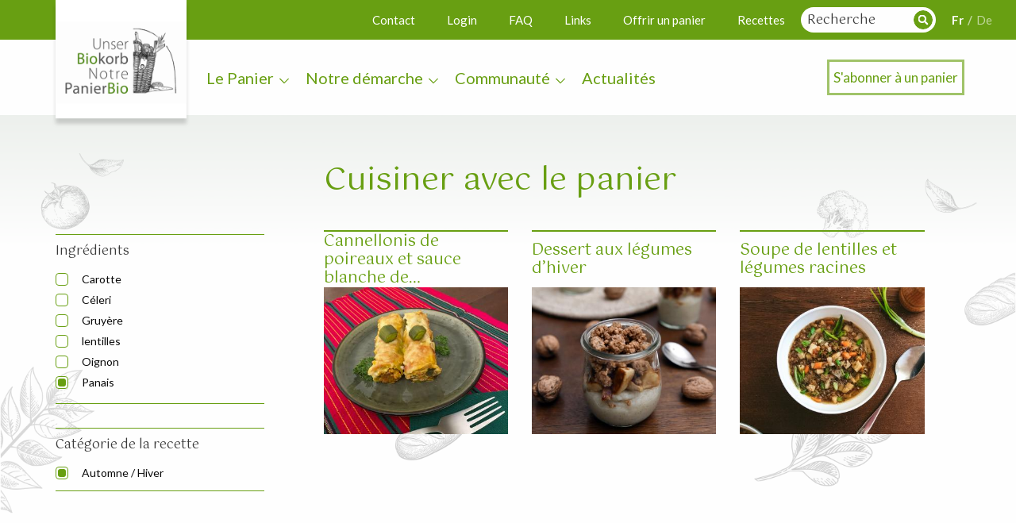

--- FILE ---
content_type: text/html; charset=UTF-8
request_url: https://notrepanierbio.ch/le-panier/cuisiner-avec-le-panier?f%5B0%5D=category_recept%3A103&f%5B1%5D=ingrediant%3A27
body_size: 5572
content:


<!DOCTYPE html>
<html lang="fr" dir="ltr" prefix="og: https://ogp.me/ns#">
  <head>
    <meta charset="utf-8" />
<link rel="canonical" href="https://notrepanierbio.ch/le-panier/cuisiner-avec-le-panier" />
<meta name="msapplication-TileColor" content="#689f12" />
<meta name="theme-color" content="#ffffff" />
<meta name="Generator" content="Drupal 10 (https://www.drupal.org)" />
<meta name="MobileOptimized" content="width" />
<meta name="HandheldFriendly" content="true" />
<meta name="viewport" content="width=device-width, initial-scale=1.0" />
<link rel="apple-touch-icon" sizes="180x180" href="/sites/default/files/favicons/apple-touch-icon.png" />
<link rel="icon" type="image/png" sizes="32x32" href="/sites/default/files/favicons/favicon-32x32.png" />
<link rel="icon" type="image/png" sizes="16x16" href="/sites/default/files/favicons/favicon-16x16.png" />
<link rel="manifest" href="/sites/default/files/favicons/site.webmanifest" />
<link rel="mask-icon" href="/sites/default/files/favicons/safari-pinned-tab.svg" color="#689f12" />
<link rel="alternate" hreflang="fr" href="https://notrepanierbio.ch/le-panier/cuisiner-avec-le-panier" />
<link rel="alternate" hreflang="de" href="https://unserbiokorb.ch/der-biokorb/kochen-mit-dem-korb" />

    <title>Cuisiner avec le panier | Notre panier bio</title>
    <link rel="stylesheet" media="all" href="/themes/contrib/stable/css/system/components/align.module.css?t6njlo" />
<link rel="stylesheet" media="all" href="/themes/contrib/stable/css/system/components/fieldgroup.module.css?t6njlo" />
<link rel="stylesheet" media="all" href="/themes/contrib/stable/css/system/components/container-inline.module.css?t6njlo" />
<link rel="stylesheet" media="all" href="/themes/contrib/stable/css/system/components/clearfix.module.css?t6njlo" />
<link rel="stylesheet" media="all" href="/themes/contrib/stable/css/system/components/details.module.css?t6njlo" />
<link rel="stylesheet" media="all" href="/themes/contrib/stable/css/system/components/hidden.module.css?t6njlo" />
<link rel="stylesheet" media="all" href="/themes/contrib/stable/css/system/components/item-list.module.css?t6njlo" />
<link rel="stylesheet" media="all" href="/themes/contrib/stable/css/system/components/js.module.css?t6njlo" />
<link rel="stylesheet" media="all" href="/themes/contrib/stable/css/system/components/nowrap.module.css?t6njlo" />
<link rel="stylesheet" media="all" href="/themes/contrib/stable/css/system/components/position-container.module.css?t6njlo" />
<link rel="stylesheet" media="all" href="/themes/contrib/stable/css/system/components/reset-appearance.module.css?t6njlo" />
<link rel="stylesheet" media="all" href="/themes/contrib/stable/css/system/components/resize.module.css?t6njlo" />
<link rel="stylesheet" media="all" href="/themes/contrib/stable/css/system/components/system-status-counter.css?t6njlo" />
<link rel="stylesheet" media="all" href="/themes/contrib/stable/css/system/components/system-status-report-counters.css?t6njlo" />
<link rel="stylesheet" media="all" href="/themes/contrib/stable/css/system/components/system-status-report-general-info.css?t6njlo" />
<link rel="stylesheet" media="all" href="/themes/contrib/stable/css/system/components/tablesort.module.css?t6njlo" />
<link rel="stylesheet" media="all" href="/themes/contrib/stable/css/views/views.module.css?t6njlo" />
<link rel="stylesheet" media="all" href="/modules/contrib/paragraphs/css/paragraphs.unpublished.css?t6njlo" />
<link rel="stylesheet" media="all" href="//fonts.googleapis.com/css2?family=Gotu&amp;family=Lato:ital,wght@0,300;0,400;0,700;0,900;1,400;1,700;1,900&amp;display=swap" />
<link rel="stylesheet" media="all" href="//cdn.jsdelivr.net/npm/slick-carousel@1.8.1/slick/slick.css" />
<link rel="stylesheet" media="all" href="//cdn.jsdelivr.net/gh/fancyapps/fancybox@3.5.7/dist/jquery.fancybox.min.css" />
<link rel="stylesheet" media="all" href="/themes/custom/panierbio/assets/css/app.css?t6njlo" />

    
  </head>
  <body class="path-node page-node-type-page">
      <div class="off-canvas position-right" id="offCanvas" data-off-canvas data-transition="overlap">
        <button class="close-button" aria-label="Close menu" type="button" data-close>
          <span aria-hidden="true">&times;</span>
        </button>

          <div>
    <nav role="navigation" aria-labelledby="block-navigationprincipale-4-menu" id="block-navigationprincipale-4">
            
  <h2 class="visually-hidden" id="block-navigationprincipale-4-menu">Navigation principale</h2>
  

        
              <ul block="block-navigationprincipale-4" class="vertical menu accordion-menu" data-accordion-menu>
        
      <li>
        <a><span>Le Panier</span></a>
                                <ul class="menu vertical nested">
        
      <li>
        <a><a href="https://notrepanierbio.ch/le-panier/quatre-types-de-panier" data-drupal-link-system-path="node/42">Quatre types de panier</a></a>
              </li>
    
      <li>
        <a><a href="https://notrepanierbio.ch/le-panier/nos-produits" data-drupal-link-system-path="node/3">Les produits</a></a>
              </li>
    
      <li>
        <a><a href="https://notrepanierbio.ch/le-panier/retirer-son-panier" data-drupal-link-system-path="node/4">Points de retrait</a></a>
              </li>
    
      <li>
        <a><a href="https://notrepanierbio.ch/le-panier/prix-et-conditions" data-drupal-link-system-path="node/5">Prix et conditions</a></a>
              </li>
    
      <li>
        <a><a href="https://notrepanierbio.ch/le-panier/cuisiner-avec-le-panier" data-drupal-link-system-path="node/6">Cuisiner avec le panier</a></a>
              </li>
    
      <li>
        <a><a href="https://notrepanierbio.ch/le-panier/offrir-un-panier" data-drupal-link-system-path="node/7">Offrir un panier</a></a>
              </li>
        </ul>
  
              </li>
    
      <li>
        <a><span>Notre démarche</span></a>
                                <ul class="menu vertical nested">
        
      <li>
        <a><a href="https://notrepanierbio.ch/notre-demarche/vision" data-drupal-link-system-path="node/9">Vision</a></a>
              </li>
    
      <li>
        <a><a href="https://notrepanierbio.ch/notre-demarche/nos-6-engagements" title="Transparence et clareté Agriculture biologique Vision commune Agriculture paysanne Souverainté alimentaire Agriculture" data-drupal-link-system-path="node/10">Nos 6 engagements</a></a>
              </li>
        </ul>
  
              </li>
    
      <li>
        <a><span>Communauté</span></a>
                                <ul class="menu vertical nested">
        
      <li>
        <a><a href="https://notrepanierbio.ch/communaute/productrices-et-producteurs" data-drupal-link-system-path="node/41">Producteurs et productrices</a></a>
              </li>
    
      <li>
        <a><a href="https://notrepanierbio.ch/communaute/le-comite" data-drupal-link-system-path="node/15">Le comité</a></a>
              </li>
    
      <li>
        <a><a href="https://notrepanierbio.ch/communaute/portraits" data-drupal-link-system-path="node/14">Portraits</a></a>
              </li>
    
      <li>
        <a><a href="https://notrepanierbio.ch/communaute/lassociation" data-drupal-link-system-path="node/16">L&#039;association</a></a>
              </li>
    
      <li>
        <a><a href="https://notrepanierbio.ch/communaute/nous-contacter" data-drupal-link-system-path="node/17">Contact</a></a>
              </li>
        </ul>
  
              </li>
    
      <li>
        <a><a href="https://notrepanierbio.ch/actualites" data-drupal-link-system-path="node/18">Actualités</a></a>
              </li>
        </ul>
  


  </nav>
<div id="block-boutonabonnement-2">
  
    
      
            <div><p><a href="https://backend.notrepanierbio.ch/client_iframe/inscription_coordonnees.php?lan=fr" rel=" noopener" target="_blank">S'abonner à un panier</a></p></div>
      
  </div>
<div class="views-exposed-form" data-drupal-selector="views-exposed-form-recherche-page-1" id="block-formulaireexposerecherchepage-1-2">
  
    
      <form block="block-formulaireexposerecherchepage-1-2" action="https://notrepanierbio.ch/recherche" method="get" id="views-exposed-form-recherche-page-1" accept-charset="UTF-8">
  <div class="js-form-item form-item js-form-type-textfield form-item-search-api-fulltext js-form-item-search-api-fulltext">
      <label for="edit-search-api-fulltext">Recherche en texte intégral</label>
        <input placeholder="Recherche" data-drupal-selector="edit-search-api-fulltext" type="text" id="edit-search-api-fulltext" name="search_api_fulltext" value="" size="30" maxlength="128" class="form-text" />

        </div>
<div data-drupal-selector="edit-actions" class="form-actions js-form-wrapper form-wrapper" id="edit-actions"><input data-drupal-selector="edit-submit-recherche" type="submit" id="edit-submit-recherche" value="Apply" class="button js-form-submit form-submit" />
</div>


</form>

  </div>
<nav role="navigation" aria-labelledby="block-topmenu-2-menu" id="block-topmenu-2">
            
  <h2 class="visually-hidden" id="block-topmenu-2-menu">Top menu</h2>
  

        
              <ul block="block-topmenu-2">
              <li>
        <a href="https://notrepanierbio.ch/communaute/nous-contacter" data-drupal-link-system-path="node/17">Contact</a>
              </li>
          <li>
        <a href="https://notrepanierbio.ch/node/141" data-drupal-link-system-path="node/141">Login</a>
              </li>
          <li>
        <a href="https://notrepanierbio.ch/faq" data-drupal-link-system-path="node/21">FAQ</a>
              </li>
          <li>
        <a href="https://notrepanierbio.ch/liens" data-drupal-link-system-path="node/22">Links</a>
              </li>
          <li>
        <a href="https://notrepanierbio.ch/le-panier/offrir-un-panier" data-drupal-link-system-path="node/7">Offrir un panier</a>
              </li>
          <li>
        <a href="https://notrepanierbio.ch/le-panier/cuisiner-avec-le-panier" data-drupal-link-system-path="node/6">Recettes</a>
              </li>
        </ul>
  


  </nav>
<div class="language-switcher-language-url" id="block-selecteurdelangue-2" role="navigation">
  
    
      <ul block="block-selecteurdelangue-2"><li hreflang="fr" data-drupal-link-query="{&quot;f&quot;:[&quot;category_recept:103&quot;,&quot;ingrediant:27&quot;]}" data-drupal-link-system-path="node/6" class="fr is-active" aria-current="page"><a href="https://notrepanierbio.ch/le-panier/cuisiner-avec-le-panier?f%5B0%5D=category_recept%3A103&amp;f%5B1%5D=ingrediant%3A27" class="language-link is-active" hreflang="fr" data-drupal-link-query="{&quot;f&quot;:[&quot;category_recept:103&quot;,&quot;ingrediant:27&quot;]}" data-drupal-link-system-path="node/6" aria-current="page">Fr</a></li><li hreflang="de" data-drupal-link-query="{&quot;f&quot;:[&quot;category_recept:103&quot;,&quot;ingrediant:27&quot;]}" data-drupal-link-system-path="node/6" class="de"><a href="https://unserbiokorb.ch/der-biokorb/kochen-mit-dem-korb?f%5B0%5D=category_recept%3A103&amp;f%5B1%5D=ingrediant%3A27" class="language-link" hreflang="de" data-drupal-link-query="{&quot;f&quot;:[&quot;category_recept:103&quot;,&quot;ingrediant:27&quot;]}" data-drupal-link-system-path="node/6">De</a></li></ul>
  </div>

  </div>


      </div>
      <div class="off-canvas-content" data-off-canvas-content>
                  <a href="#main-content" class="visually-hidden focusable">
          Aller au contenu principal
        </a>
        
          <div class="dialog-off-canvas-main-canvas" data-off-canvas-main-canvas>
    <div class="layout-container">
      <div class="grid-container full top-nav">
      <div class="top-nav-content">
        <nav role="navigation" aria-labelledby="block-topmenu-menu" id="block-topmenu">
            
  <h2 class="visually-hidden" id="block-topmenu-menu">Top menu</h2>
  

        
              <ul block="block-topmenu">
              <li>
        <a href="https://notrepanierbio.ch/communaute/nous-contacter" data-drupal-link-system-path="node/17">Contact</a>
              </li>
          <li>
        <a href="https://notrepanierbio.ch/node/141" data-drupal-link-system-path="node/141">Login</a>
              </li>
          <li>
        <a href="https://notrepanierbio.ch/faq" data-drupal-link-system-path="node/21">FAQ</a>
              </li>
          <li>
        <a href="https://notrepanierbio.ch/liens" data-drupal-link-system-path="node/22">Links</a>
              </li>
          <li>
        <a href="https://notrepanierbio.ch/le-panier/offrir-un-panier" data-drupal-link-system-path="node/7">Offrir un panier</a>
              </li>
          <li>
        <a href="https://notrepanierbio.ch/le-panier/cuisiner-avec-le-panier" data-drupal-link-system-path="node/6">Recettes</a>
              </li>
        </ul>
  


  </nav>
<div class="views-exposed-form" data-drupal-selector="views-exposed-form-recherche-page-1" id="block-formulaireexposerecherchepage-1">
  
    
      <form block="block-formulaireexposerecherchepage-1" action="https://notrepanierbio.ch/recherche" method="get" id="views-exposed-form-recherche-page-1" accept-charset="UTF-8">
  <div class="js-form-item form-item js-form-type-textfield form-item-search-api-fulltext js-form-item-search-api-fulltext">
      <label for="edit-search-api-fulltext--2">Recherche en texte intégral</label>
        <input placeholder="Recherche" data-drupal-selector="edit-search-api-fulltext" type="text" id="edit-search-api-fulltext--2" name="search_api_fulltext" value="" size="30" maxlength="128" class="form-text" />

        </div>
<div data-drupal-selector="edit-actions" class="form-actions js-form-wrapper form-wrapper" id="edit-actions--2"><input data-drupal-selector="edit-submit-recherche-2" type="submit" id="edit-submit-recherche--2" value="Apply" class="button js-form-submit form-submit" />
</div>


</form>

  </div>
<div class="language-switcher-language-url" id="block-selecteurdelangue" role="navigation">
  
    
      <ul block="block-selecteurdelangue"><li hreflang="fr" data-drupal-link-query="{&quot;f&quot;:[&quot;category_recept:103&quot;,&quot;ingrediant:27&quot;]}" data-drupal-link-system-path="node/6" class="fr is-active" aria-current="page"><a href="https://notrepanierbio.ch/le-panier/cuisiner-avec-le-panier?f%5B0%5D=category_recept%3A103&amp;f%5B1%5D=ingrediant%3A27" class="language-link is-active" hreflang="fr" data-drupal-link-query="{&quot;f&quot;:[&quot;category_recept:103&quot;,&quot;ingrediant:27&quot;]}" data-drupal-link-system-path="node/6" aria-current="page">Fr</a></li><li hreflang="de" data-drupal-link-query="{&quot;f&quot;:[&quot;category_recept:103&quot;,&quot;ingrediant:27&quot;]}" data-drupal-link-system-path="node/6" class="de"><a href="https://unserbiokorb.ch/der-biokorb/kochen-mit-dem-korb?f%5B0%5D=category_recept%3A103&amp;f%5B1%5D=ingrediant%3A27" class="language-link" hreflang="de" data-drupal-link-query="{&quot;f&quot;:[&quot;category_recept:103&quot;,&quot;ingrediant:27&quot;]}" data-drupal-link-system-path="node/6">De</a></li></ul>
  </div>

      </div>
  </div>

    <header role="navigation" class="grid-container full">
        <div class="grid-container">
              <div>
    <div id="block-panierbio-branding">
  
    
        <a href="https://notrepanierbio.ch/" rel="home">
      <img src="/sites/default/files/Logo_0.png" alt="Accueil" />
    </a>
      
</div>
<nav role="navigation" aria-labelledby="block-navigationprincipale-2-menu" id="block-navigationprincipale-2">
            
  <h2 class="visually-hidden" id="block-navigationprincipale-2-menu">Navigation principale</h2>
  

        
              <ul block="block-navigationprincipale-2" class="dropdown menu" data-dropdown-menu>
              <li>
        <span>Le Panier</span>
                                <ul class="menu">
              <li>
        <a href="https://notrepanierbio.ch/le-panier/quatre-types-de-panier" data-drupal-link-system-path="node/42">Quatre types de panier</a>
              </li>
          <li>
        <a href="https://notrepanierbio.ch/le-panier/nos-produits" data-drupal-link-system-path="node/3">Les produits</a>
              </li>
          <li>
        <a href="https://notrepanierbio.ch/le-panier/retirer-son-panier" data-drupal-link-system-path="node/4">Points de retrait</a>
              </li>
          <li>
        <a href="https://notrepanierbio.ch/le-panier/prix-et-conditions" data-drupal-link-system-path="node/5">Prix et conditions</a>
              </li>
          <li>
        <a href="https://notrepanierbio.ch/le-panier/cuisiner-avec-le-panier" data-drupal-link-system-path="node/6">Cuisiner avec le panier</a>
              </li>
          <li>
        <a href="https://notrepanierbio.ch/le-panier/offrir-un-panier" data-drupal-link-system-path="node/7">Offrir un panier</a>
              </li>
        </ul>
  
              </li>
          <li>
        <span>Notre démarche</span>
                                <ul class="menu">
              <li>
        <a href="https://notrepanierbio.ch/notre-demarche/vision" data-drupal-link-system-path="node/9">Vision</a>
              </li>
          <li>
        <a href="https://notrepanierbio.ch/notre-demarche/nos-6-engagements" title="Transparence et clareté Agriculture biologique Vision commune Agriculture paysanne Souverainté alimentaire Agriculture" data-drupal-link-system-path="node/10">Nos 6 engagements</a>
              </li>
        </ul>
  
              </li>
          <li>
        <span>Communauté</span>
                                <ul class="menu">
              <li>
        <a href="https://notrepanierbio.ch/communaute/productrices-et-producteurs" data-drupal-link-system-path="node/41">Producteurs et productrices</a>
              </li>
          <li>
        <a href="https://notrepanierbio.ch/communaute/le-comite" data-drupal-link-system-path="node/15">Le comité</a>
              </li>
          <li>
        <a href="https://notrepanierbio.ch/communaute/portraits" data-drupal-link-system-path="node/14">Portraits</a>
              </li>
          <li>
        <a href="https://notrepanierbio.ch/communaute/lassociation" data-drupal-link-system-path="node/16">L&#039;association</a>
              </li>
          <li>
        <a href="https://notrepanierbio.ch/communaute/nous-contacter" data-drupal-link-system-path="node/17">Contact</a>
              </li>
        </ul>
  
              </li>
          <li>
        <a href="https://notrepanierbio.ch/actualites" data-drupal-link-system-path="node/18">Actualités</a>
              </li>
        </ul>
  


  </nav>
<div id="block-boutonabonnement">
  
    
      
            <div><p><a href="https://backend.notrepanierbio.ch/client_iframe/inscription_coordonnees.php?lan=fr" rel=" noopener" target="_blank">S'abonner à un panier</a></p></div>
      
  </div>

  </div>


            <div class="menu-mobile-container">
                <div class="menu-mobile">
                    <button type="button" class="button-menu" data-toggle="offCanvas">
                        <span></span>
                        <span></span>
                        <span></span>
                    </button>
                </div>
            </div>
        </div>
    </header>
    <main role="main" class="main-page main-inside grid-container full">
        <div class="grid-container">
            <div class="grid-x">
                <a id="main-content" tabindex="-1"></a>
                                    <aside class="menu-left" role="navigation">
                          <div>
    <div class="facet-active block-facet--checkbox" id="block-produitdupanierlocal">
  
      <h2>Ingrédients</h2>
    
      <div class="facets-widget-checkbox">
      <ul data-drupal-facet-id="produit_du_panier_local" data-drupal-facet-alias="ingrediant" class="facet-active js-facets-checkbox-links item-list__checkbox"><li class="facet-item"><a href="https://notrepanierbio.ch/le-panier/cuisiner-avec-le-panier?f%5B0%5D=category_recept%3A103&amp;f%5B1%5D=ingrediant%3A27&amp;f%5B2%5D=ingrediant%3A33" rel="nofollow" data-drupal-facet-item-id="ingrediant-33" data-drupal-facet-item-value="33" data-drupal-facet-item-count="2"><span class="facet-item__value">Carotte</span>
</a></li><li class="facet-item"><a href="https://notrepanierbio.ch/le-panier/cuisiner-avec-le-panier?f%5B0%5D=category_recept%3A103&amp;f%5B1%5D=ingrediant%3A27&amp;f%5B2%5D=ingrediant%3A36" rel="nofollow" data-drupal-facet-item-id="ingrediant-36" data-drupal-facet-item-value="36" data-drupal-facet-item-count="1"><span class="facet-item__value">Céleri</span>
</a></li><li class="facet-item"><a href="https://notrepanierbio.ch/le-panier/cuisiner-avec-le-panier?f%5B0%5D=category_recept%3A103&amp;f%5B1%5D=ingrediant%3A27&amp;f%5B2%5D=ingrediant%3A37" rel="nofollow" data-drupal-facet-item-id="ingrediant-37" data-drupal-facet-item-value="37" data-drupal-facet-item-count="1"><span class="facet-item__value">Gruyère</span>
</a></li><li class="facet-item"><a href="https://notrepanierbio.ch/le-panier/cuisiner-avec-le-panier?f%5B0%5D=category_recept%3A103&amp;f%5B1%5D=ingrediant%3A27&amp;f%5B2%5D=ingrediant%3A185" rel="nofollow" data-drupal-facet-item-id="ingrediant-185" data-drupal-facet-item-value="185" data-drupal-facet-item-count="1"><span class="facet-item__value">lentilles</span>
</a></li><li class="facet-item"><a href="https://notrepanierbio.ch/le-panier/cuisiner-avec-le-panier?f%5B0%5D=category_recept%3A103&amp;f%5B1%5D=ingrediant%3A27&amp;f%5B2%5D=ingrediant%3A51" rel="nofollow" data-drupal-facet-item-id="ingrediant-51" data-drupal-facet-item-value="51" data-drupal-facet-item-count="1"><span class="facet-item__value">Oignon</span>
</a></li><li class="facet-item"><a href="https://notrepanierbio.ch/le-panier/cuisiner-avec-le-panier?f%5B0%5D=category_recept%3A103" rel="nofollow" class="is-active" data-drupal-facet-item-id="ingrediant-27" data-drupal-facet-item-value="27" data-drupal-facet-item-count="3">  <span class="facet-item__status js-facet-deactivate">(-)</span>
<span class="facet-item__value">Panais</span>
</a></li><li class="facet-item"><a href="https://notrepanierbio.ch/le-panier/cuisiner-avec-le-panier?f%5B0%5D=category_recept%3A103&amp;f%5B1%5D=ingrediant%3A27&amp;f%5B2%5D=ingrediant%3A32" rel="nofollow" data-drupal-facet-item-id="ingrediant-32" data-drupal-facet-item-value="32" data-drupal-facet-item-count="1"><span class="facet-item__value">Poire</span>
</a></li><li class="facet-item"><a href="https://notrepanierbio.ch/le-panier/cuisiner-avec-le-panier?f%5B0%5D=category_recept%3A103&amp;f%5B1%5D=ingrediant%3A27&amp;f%5B2%5D=ingrediant%3A29" rel="nofollow" data-drupal-facet-item-id="ingrediant-29" data-drupal-facet-item-value="29" data-drupal-facet-item-count="2"><span class="facet-item__value">Poireau</span>
</a></li><li class="facet-item"><a href="https://notrepanierbio.ch/le-panier/cuisiner-avec-le-panier?f%5B0%5D=category_recept%3A103&amp;f%5B1%5D=ingrediant%3A27&amp;f%5B2%5D=ingrediant%3A48" rel="nofollow" data-drupal-facet-item-id="ingrediant-48" data-drupal-facet-item-value="48" data-drupal-facet-item-count="1"><span class="facet-item__value">Pomme</span>
</a></li><li class="facet-item"><a href="https://notrepanierbio.ch/le-panier/cuisiner-avec-le-panier?f%5B0%5D=category_recept%3A103&amp;f%5B1%5D=ingrediant%3A27&amp;f%5B2%5D=ingrediant%3A86" rel="nofollow" data-drupal-facet-item-id="ingrediant-86" data-drupal-facet-item-value="86" data-drupal-facet-item-count="1"><span class="facet-item__value">Topinambour</span>
</a></li></ul>
</div>

  </div>
<div class="facet-active block-facet--checkbox" id="block-categoriedelarecette">
  
      <h2>Catégorie de la recette</h2>
    
      <div class="facets-widget-checkbox">
      <ul data-drupal-facet-id="category_recept" data-drupal-facet-alias="category_recept" class="facet-active js-facets-checkbox-links item-list__checkbox"><li class="facet-item"><a href="https://notrepanierbio.ch/le-panier/cuisiner-avec-le-panier?f%5B0%5D=ingrediant%3A27" rel="nofollow" class="is-active" data-drupal-facet-item-id="category-recept-103" data-drupal-facet-item-value="103" data-drupal-facet-item-count="3">  <span class="facet-item__status js-facet-deactivate">(-)</span>
<span class="facet-item__value">Automne / Hiver</span>
</a></li></ul>
</div>

  </div>

  </div>

                    </aside>
                                <div class="layout-content">
                    <div class="">
        <div>
        <div data-drupal-messages-fallback class="hidden"></div><div id="block-panierbio-page-title">
  
    
      
  <h1><span>Cuisiner avec le panier</span>
</h1>


  </div>
<div id="block-panierbio-content">
  
    
      <article class="article-global">
    
        
    <div>
        
                            <div class="paragraphs single">
                
      <div class="main-paragraph">
              <div>  <div class="paragraph paragraph--type--view paragraph--view-mode--default">
          
            <div><div class="views-element-container"><div class="news-teaser-container recept-list-teaser js-view-dom-id-c11f4b9d6107870b57fabe318027015f35e649ffa2e80653a056b92e4b78eb68">
  
  
  

  
  
  

      <div class="views-row"><article class="article-global recette-teaser">
<a href="https://notrepanierbio.ch/recettes/cannellonis-de-poireaux-et-sauce-blanche-de-panais" rel="bookmark">


    
            <h2>
            <span>Cannellonis de poireaux et sauce blanche de panais</span>

        </h2>
        
    <div class="recette-article">
                
            <div><article>
  
      
  <div>
    <div class="visually-hidden">Image</div>
              <div>    <picture>
                  <source srcset="/sites/default/files/styles/page_teaser/public/2021-12/2112%20-%20Recettes%20Panier%20Bio%20-%20decembre.jpg?h=96c5019e&amp;itok=bvM6Tn5D 1x" media="all and (min-width: 1024px)" type="image/jpeg" width="364" height="290"/>
              <source srcset="/sites/default/files/styles/page_teaser_medium/public/2021-12/2112%20-%20Recettes%20Panier%20Bio%20-%20decembre.jpg?h=96c5019e&amp;itok=XMo8noUK 1x" media="all and (min-width: 640px) and (max-width: 1023px)" type="image/jpeg" width="297" height="257"/>
              <source srcset="/sites/default/files/styles/page_teaser_small/public/2021-12/2112%20-%20Recettes%20Panier%20Bio%20-%20decembre.jpg?h=96c5019e&amp;itok=RlK5shqB 1x" type="image/jpeg" width="539" height="385"/>
                  <img loading="eager" width="539" height="385" src="/sites/default/files/styles/page_teaser_small/public/2021-12/2112%20-%20Recettes%20Panier%20Bio%20-%20decembre.jpg?h=96c5019e&amp;itok=RlK5shqB" alt="decembre 2021" />

  </picture>

</div>
          </div>

  </article>
</div>
      
    </div>

    </a>
</article></div>
    <div class="views-row"><article class="article-global recette-teaser">
<a href="https://notrepanierbio.ch/recettes/dessert-aux-legumes-dhiver" rel="bookmark">


    
            <h2>
            <span>Dessert aux légumes d’hiver</span>

        </h2>
        
    <div class="recette-article">
                
            <div><article>
  
      
  <div>
    <div class="visually-hidden">Image</div>
              <div>    <picture>
                  <source srcset="/sites/default/files/styles/page_teaser/public/2022-12/2212%20-%20Recettes%20Panier%20Bio%20-%20dessert%20legumes%20hiver.jpg?h=a9efeed9&amp;itok=0FYIiWpO 1x" media="all and (min-width: 1024px)" type="image/jpeg" width="364" height="290"/>
              <source srcset="/sites/default/files/styles/page_teaser_medium/public/2022-12/2212%20-%20Recettes%20Panier%20Bio%20-%20dessert%20legumes%20hiver.jpg?h=a9efeed9&amp;itok=esKnWuBc 1x" media="all and (min-width: 640px) and (max-width: 1023px)" type="image/jpeg" width="297" height="257"/>
              <source srcset="/sites/default/files/styles/page_teaser_small/public/2022-12/2212%20-%20Recettes%20Panier%20Bio%20-%20dessert%20legumes%20hiver.jpg?h=a9efeed9&amp;itok=8dmoFSxi 1x" type="image/jpeg" width="539" height="385"/>
                  <img loading="eager" width="539" height="385" src="/sites/default/files/styles/page_teaser_small/public/2022-12/2212%20-%20Recettes%20Panier%20Bio%20-%20dessert%20legumes%20hiver.jpg?h=a9efeed9&amp;itok=8dmoFSxi" alt="décembre 2023" />

  </picture>

</div>
          </div>

  </article>
</div>
      
    </div>

    </a>
</article></div>
    <div class="views-row"><article class="article-global recette-teaser">
<a href="https://notrepanierbio.ch/recettes/soupe-de-lentilles-et-legumes-racines" rel="bookmark">


    
            <h2>
            <span>Soupe de lentilles et légumes racines</span>

        </h2>
        
    <div class="recette-article">
                
            <div><article>
  
      
  <div>
    <div class="visually-hidden">Image</div>
              <div>    <picture>
                  <source srcset="/sites/default/files/styles/page_teaser/public/2023-02/2302%20-%20Recettes%20Panier%20Bio%20-%20Soupe%20de%20lentilles%281%29.jpg?h=404059e4&amp;itok=ae8CBkE1 1x" media="all and (min-width: 1024px)" type="image/jpeg" width="364" height="290"/>
              <source srcset="/sites/default/files/styles/page_teaser_medium/public/2023-02/2302%20-%20Recettes%20Panier%20Bio%20-%20Soupe%20de%20lentilles%281%29.jpg?h=404059e4&amp;itok=Z2gTE3dP 1x" media="all and (min-width: 640px) and (max-width: 1023px)" type="image/jpeg" width="297" height="257"/>
              <source srcset="/sites/default/files/styles/page_teaser_small/public/2023-02/2302%20-%20Recettes%20Panier%20Bio%20-%20Soupe%20de%20lentilles%281%29.jpg?h=404059e4&amp;itok=W1aSp-0q 1x" type="image/jpeg" width="539" height="385"/>
                  <img loading="eager" width="539" height="385" src="/sites/default/files/styles/page_teaser_small/public/2023-02/2302%20-%20Recettes%20Panier%20Bio%20-%20Soupe%20de%20lentilles%281%29.jpg?h=404059e4&amp;itok=W1aSp-0q" alt="recette 02 23" />

  </picture>

</div>
          </div>

  </article>
</div>
      
    </div>

    </a>
</article></div>

    

  
  

  
  
</div>
</div>
</div>
      
      </div>
</div>
          </div>
  
            </div>
                
    </div>
    </article>
  </div>

    </div>
    </div>

                </div>
            </div>
        </div>
    </main>
    <div class="grid-container full l-newsletter">
        <div class="grid-container">
            <div class="grid-container">
                
            </div>
        </div>
    </div>
    <footer role="navigation" class="grid-container full">
        <div class="grid-container">
        <div class="grid-container">
              <div>
    <div id="block-infosfooter">
  
    
      
            <div><p><img alt="Logo" data-entity-type="file" data-entity-uuid="e6be125f-691a-4ec1-9699-5e250a2130df" src="/sites/default/files/inline-images/Logo.png" class="align-left" width="392" height="366" loading="lazy"></p>

<p>Production biologique et durable.</p>

<p>Contractuelle et équitable.</p>

<p>De la région de Fribourg.</p>

<p>&nbsp;</p>

<p><a href="mailto:info@notrepanierbio.ch">info@notrepanierbio.ch</a></p>
</div>
      
  </div>
<nav role="navigation" aria-labelledby="block-navigationprincipale-menu" id="block-navigationprincipale">
            
  <h2 class="visually-hidden" id="block-navigationprincipale-menu">Navigation principale</h2>
  

        
              <ul block="block-navigationprincipale">
              <li>
        <span>Le Panier</span>
                                <ul>
              <li>
        <a href="https://notrepanierbio.ch/le-panier/quatre-types-de-panier" data-drupal-link-system-path="node/42">Quatre types de panier</a>
              </li>
          <li>
        <a href="https://notrepanierbio.ch/le-panier/nos-produits" data-drupal-link-system-path="node/3">Les produits</a>
              </li>
          <li>
        <a href="https://notrepanierbio.ch/le-panier/retirer-son-panier" data-drupal-link-system-path="node/4">Points de retrait</a>
              </li>
          <li>
        <a href="https://notrepanierbio.ch/le-panier/prix-et-conditions" data-drupal-link-system-path="node/5">Prix et conditions</a>
              </li>
          <li>
        <a href="https://notrepanierbio.ch/le-panier/cuisiner-avec-le-panier" data-drupal-link-system-path="node/6">Cuisiner avec le panier</a>
              </li>
          <li>
        <a href="https://notrepanierbio.ch/le-panier/offrir-un-panier" data-drupal-link-system-path="node/7">Offrir un panier</a>
              </li>
        </ul>
  
              </li>
          <li>
        <span>Notre démarche</span>
                                <ul>
              <li>
        <a href="https://notrepanierbio.ch/notre-demarche/vision" data-drupal-link-system-path="node/9">Vision</a>
              </li>
          <li>
        <a href="https://notrepanierbio.ch/notre-demarche/nos-6-engagements" title="Transparence et clareté Agriculture biologique Vision commune Agriculture paysanne Souverainté alimentaire Agriculture" data-drupal-link-system-path="node/10">Nos 6 engagements</a>
              </li>
        </ul>
  
              </li>
          <li>
        <span>Communauté</span>
                                <ul>
              <li>
        <a href="https://notrepanierbio.ch/communaute/productrices-et-producteurs" data-drupal-link-system-path="node/41">Producteurs et productrices</a>
              </li>
          <li>
        <a href="https://notrepanierbio.ch/communaute/le-comite" data-drupal-link-system-path="node/15">Le comité</a>
              </li>
          <li>
        <a href="https://notrepanierbio.ch/communaute/portraits" data-drupal-link-system-path="node/14">Portraits</a>
              </li>
          <li>
        <a href="https://notrepanierbio.ch/communaute/lassociation" data-drupal-link-system-path="node/16">L&#039;association</a>
              </li>
          <li>
        <a href="https://notrepanierbio.ch/communaute/nous-contacter" data-drupal-link-system-path="node/17">Contact</a>
              </li>
        </ul>
  
              </li>
          <li>
        <a href="https://notrepanierbio.ch/actualites" data-drupal-link-system-path="node/18">Actualités</a>
              </li>
        </ul>
  


  </nav>

  </div>

        </div>
        </div>
    </footer>
    <div class="second-footer grid-container">
          <div>
    <div id="block-copyright">
  
    
      
            <div><p><i class="fal fa-copyright">&nbsp;</i>2020 Notre Panier Bio</p>
</div>
      
  </div>
<div id="block-lienssociaux">
  
    
      
            <div><p><a href="https://fr-fr.facebook.com/notrepanierbio/"><i class="fab fa-facebook-square">&nbsp;</i></a> <a href="https://www.instagram.com/notrepanierbio_unserbiokorb/"><i class="fab fa-instagram-square">&nbsp;</i></a></p>
</div>
      
  </div>
<nav role="navigation" aria-labelledby="block-panierbio-footer-menu" id="block-panierbio-footer">
            
  <h2 class="visually-hidden" id="block-panierbio-footer-menu">Menu Pied de page</h2>
  

        
              <ul block="block-panierbio-footer">
              <li>
        <a href="https://notrepanierbio.ch/impressum" data-drupal-link-system-path="node/20">Impressum</a>
              </li>
        </ul>
  


  </nav>

  </div>

    </div>
</div>

  </div>

        
      </div>

   
    
    <script type="application/json" data-drupal-selector="drupal-settings-json">{"path":{"baseUrl":"\/","pathPrefix":"","currentPath":"node\/6","currentPathIsAdmin":false,"isFront":false,"currentLanguage":"fr","currentQuery":{"f":["category_recept:103","ingrediant:27"]}},"pluralDelimiter":"\u0003","suppressDeprecationErrors":true,"ajaxTrustedUrl":{"https:\/\/notrepanierbio.ch\/recherche":true},"user":{"uid":0,"permissionsHash":"201038e70b188a55ee09876af4142f6dbb90134f12bfe7bcaa20ffe2fa681c37"}}</script>
<script src="/core/assets/vendor/jquery/jquery.min.js?v=3.7.1"></script>
<script src="/core/assets/vendor/once/once.min.js?v=1.0.1"></script>
<script src="/sites/default/files/languages/fr_7jrc7LmC_A4dj6jwxuxaCUxonhDIQM837Ro0OMK3IJc.js?t6njlo"></script>
<script src="/core/misc/drupalSettingsLoader.js?v=10.5.6"></script>
<script src="/core/misc/drupal.js?v=10.5.6"></script>
<script src="/core/misc/drupal.init.js?v=10.5.6"></script>
<script src="/modules/contrib/facets/js/base-widget.js?v=10.5.6"></script>
<script src="/modules/contrib/facets/js/checkbox-widget.js?v=10.5.6"></script>
<script src="/themes/custom/panierbio/src/node_modules/foundation-sites/dist/js/foundation.min.js?v=10.5.6"></script>
<script src="https://kit.fontawesome.com/95a2c4d025.js"></script>
<script src="//cdn.jsdelivr.net/npm/slick-carousel@1.8.1/slick/slick.min.js"></script>
<script src="//cdn.jsdelivr.net/gh/fancyapps/fancybox@3.5.7/dist/jquery.fancybox.min.js"></script>
<script src="//cdnjs.cloudflare.com/ajax/libs/shave/2.5.10/jquery.shave.js"></script>
<script src="/themes/custom/panierbio/assets/js/app.js?v=10.5.6"></script>

  </body>
</html>


--- FILE ---
content_type: text/css
request_url: https://notrepanierbio.ch/themes/custom/panierbio/assets/css/app.css?t6njlo
body_size: 36025
content:
@media print,screen and (min-width: 40em){.reveal.large,.reveal.small,.reveal.tiny,.reveal{right:auto;left:auto;margin:0 auto}}/*! normalize.css v8.0.0 | MIT License | github.com/necolas/normalize.css */html{line-height:1.15;-webkit-text-size-adjust:100%}body{margin:0}h1{font-size:2em;margin:.67em 0}hr{-webkit-box-sizing:content-box;box-sizing:content-box;height:0;overflow:visible}pre{font-family:monospace,monospace;font-size:1em}a{background-color:rgba(0,0,0,0)}abbr[title]{border-bottom:0;-webkit-text-decoration:underline dotted;text-decoration:underline dotted}b,strong{font-weight:bolder}code,kbd,samp{font-family:monospace,monospace;font-size:1em}small{font-size:80%}sub,sup{font-size:75%;line-height:0;position:relative;vertical-align:baseline}sub{bottom:-0.25em}sup{top:-0.5em}img{border-style:none}button,input,optgroup,select,textarea{font-family:inherit;font-size:100%;line-height:1.15;margin:0}button,input{overflow:visible}button,select{text-transform:none}button,[type=button],[type=reset],[type=submit]{-webkit-appearance:button}button::-moz-focus-inner,[type=button]::-moz-focus-inner,[type=reset]::-moz-focus-inner,[type=submit]::-moz-focus-inner{border-style:none;padding:0}button:-moz-focusring,[type=button]:-moz-focusring,[type=reset]:-moz-focusring,[type=submit]:-moz-focusring{outline:1px dotted ButtonText}fieldset{padding:.35em .75em .625em}legend{-webkit-box-sizing:border-box;box-sizing:border-box;color:inherit;display:table;max-width:100%;padding:0;white-space:normal}progress{vertical-align:baseline}textarea{overflow:auto}[type=checkbox],[type=radio]{-webkit-box-sizing:border-box;box-sizing:border-box;padding:0}[type=number]::-webkit-inner-spin-button,[type=number]::-webkit-outer-spin-button{height:auto}[type=search]{-webkit-appearance:textfield;outline-offset:-2px}[type=search]::-webkit-search-decoration{-webkit-appearance:none}::-webkit-file-upload-button{-webkit-appearance:button;font:inherit}details{display:block}summary{display:list-item}template{display:none}[hidden]{display:none}[data-whatintent=mouse] *,[data-whatintent=mouse] *:focus,[data-whatintent=touch] *,[data-whatintent=touch] *:focus,[data-whatinput=mouse] *,[data-whatinput=mouse] *:focus,[data-whatinput=touch] *,[data-whatinput=touch] *:focus{outline:none}[draggable=false]{-webkit-touch-callout:none;-webkit-user-select:none}.foundation-mq{font-family:"small=0em&medium=40em&large=64em&xlarge=75em&xxlarge=90em"}html{-webkit-box-sizing:border-box;box-sizing:border-box;font-size:100%}*,*::before,*::after{-webkit-box-sizing:inherit;box-sizing:inherit}body{margin:0;padding:0;background:#fefefe;font-family:"Gotu","Lato",sans-serif;font-weight:normal;line-height:1.5;color:#0a0a0a;-webkit-font-smoothing:antialiased;-moz-osx-font-smoothing:grayscale}img{display:inline-block;vertical-align:middle;max-width:100%;height:auto;-ms-interpolation-mode:bicubic}textarea{height:auto;min-height:50px;border-radius:0}select{-webkit-box-sizing:border-box;box-sizing:border-box;width:100%;border-radius:0}.map_canvas img,.map_canvas embed,.map_canvas object,.mqa-display img,.mqa-display embed,.mqa-display object{max-width:none !important}button{padding:0;-webkit-appearance:none;-moz-appearance:none;appearance:none;border:0;border-radius:0;background:rgba(0,0,0,0);line-height:1;cursor:auto}[data-whatinput=mouse] button{outline:0}pre{overflow:auto;-webkit-overflow-scrolling:touch}button,input,optgroup,select,textarea{font-family:inherit}.is-visible{display:block !important}.is-hidden{display:none !important}[type=text],[type=password],[type=date],[type=datetime],[type=datetime-local],[type=month],[type=week],[type=email],[type=number],[type=search],[type=tel],[type=time],[type=url],[type=color],textarea{display:block;-webkit-box-sizing:border-box;box-sizing:border-box;width:100%;height:2.4375rem;margin:0 0 1rem;padding:.5rem;border:1px solid #3a3a3a;border-radius:0;background-color:#fefefe;-webkit-box-shadow:inset 0 1px 2px rgba(10,10,10,.1);box-shadow:inset 0 1px 2px rgba(10,10,10,.1);font-family:inherit;font-size:1rem;font-weight:normal;line-height:1.5;color:#0a0a0a;-webkit-transition:border-color .25s ease-in-out,-webkit-box-shadow .5s;transition:border-color .25s ease-in-out,-webkit-box-shadow .5s;transition:box-shadow .5s,border-color .25s ease-in-out;transition:box-shadow .5s,border-color .25s ease-in-out,-webkit-box-shadow .5s;-webkit-appearance:none;-moz-appearance:none;appearance:none}[type=text]:focus,[type=password]:focus,[type=date]:focus,[type=datetime]:focus,[type=datetime-local]:focus,[type=month]:focus,[type=week]:focus,[type=email]:focus,[type=number]:focus,[type=search]:focus,[type=tel]:focus,[type=time]:focus,[type=url]:focus,[type=color]:focus,textarea:focus{outline:none;border:1px solid #8a8a8a;background-color:#fefefe;-webkit-box-shadow:0 0 5px #3a3a3a;box-shadow:0 0 5px #3a3a3a;-webkit-transition:border-color .25s ease-in-out,-webkit-box-shadow .5s;transition:border-color .25s ease-in-out,-webkit-box-shadow .5s;transition:box-shadow .5s,border-color .25s ease-in-out;transition:box-shadow .5s,border-color .25s ease-in-out,-webkit-box-shadow .5s}textarea{max-width:100%}textarea[rows]{height:auto}input:disabled,input[readonly],textarea:disabled,textarea[readonly]{background-color:#e6e6e6;cursor:not-allowed}[type=submit],[type=button]{-webkit-appearance:none;-moz-appearance:none;appearance:none;border-radius:0}input[type=search]{-webkit-box-sizing:border-box;box-sizing:border-box}::-webkit-input-placeholder{color:#3a3a3a}::-moz-placeholder{color:#3a3a3a}:-ms-input-placeholder{color:#3a3a3a}::-ms-input-placeholder{color:#3a3a3a}::placeholder{color:#3a3a3a}[type=file],[type=checkbox],[type=radio]{margin:0 0 1rem}[type=checkbox]+label,[type=radio]+label{display:inline-block;vertical-align:baseline;margin-left:.5rem;margin-right:1rem;margin-bottom:0}[type=checkbox]+label[for],[type=radio]+label[for]{cursor:pointer}label>[type=checkbox],label>[type=radio]{margin-right:.5rem}[type=file]{width:100%}label{display:block;margin:0;font-size:.875rem;font-weight:normal;line-height:1.8;color:#0a0a0a}label.middle{margin:0 0 1rem;line-height:1.5;padding:.5625rem 0}.help-text{margin-top:-0.5rem;font-size:.8125rem;font-style:italic;color:#0a0a0a}.input-group{display:-webkit-box;display:-ms-flexbox;display:flex;width:100%;margin-bottom:1rem;-webkit-box-align:stretch;-ms-flex-align:stretch;align-items:stretch}.input-group>:first-child,.input-group>:first-child.input-group-button>*{border-radius:0 0 0 0}.input-group>:last-child,.input-group>:last-child.input-group-button>*{border-radius:0 0 0 0}.input-group-button a,.input-group-button input,.input-group-button button,.input-group-button label,.input-group-button,.input-group-field,.input-group-label{margin:0;white-space:nowrap}.input-group-label{padding:0 1rem;border:1px solid #3a3a3a;background:#e6e6e6;color:#0a0a0a;text-align:center;white-space:nowrap;display:-webkit-box;display:-ms-flexbox;display:flex;-webkit-box-flex:0;-ms-flex:0 0 auto;flex:0 0 auto;-webkit-box-align:center;-ms-flex-align:center;align-items:center}.input-group-label:first-child{border-right:0}.input-group-label:last-child{border-left:0}.input-group-field{border-radius:0;-webkit-box-flex:1;-ms-flex:1 1 0px;flex:1 1 0px;min-width:0}.input-group-button{padding-top:0;padding-bottom:0;text-align:center;display:-webkit-box;display:-ms-flexbox;display:flex;-webkit-box-flex:0;-ms-flex:0 0 auto;flex:0 0 auto}.input-group-button a,.input-group-button input,.input-group-button button,.input-group-button label{-ms-flex-item-align:stretch;align-self:stretch;height:auto;padding-top:0;padding-bottom:0;font-size:1rem}fieldset{margin:0;padding:0;border:0}legend{max-width:100%;margin-bottom:.5rem}.fieldset{margin:1.125rem 0;padding:1.25rem;border:1px solid #3a3a3a}.fieldset legend{margin:0;margin-left:-.1875rem;padding:0 .1875rem}select{height:2.4375rem;margin:0 0 1rem;padding:.5rem;-webkit-appearance:none;-moz-appearance:none;appearance:none;border:1px solid #3a3a3a;border-radius:0;background-color:#fefefe;font-family:inherit;font-size:1rem;font-weight:normal;line-height:1.5;color:#0a0a0a;background-image:url('data:image/svg+xml;utf8,<svg xmlns="http://www.w3.org/2000/svg" version="1.1" width="32" height="24" viewBox="0 0 32 24"><polygon points="0,0 32,0 16,24" style="fill: rgb%28138, 138, 138%29"></polygon></svg>');background-origin:content-box;background-position:right -1rem center;background-repeat:no-repeat;background-size:9px 6px;padding-right:1.5rem;-webkit-transition:border-color .25s ease-in-out,-webkit-box-shadow .5s;transition:border-color .25s ease-in-out,-webkit-box-shadow .5s;transition:box-shadow .5s,border-color .25s ease-in-out;transition:box-shadow .5s,border-color .25s ease-in-out,-webkit-box-shadow .5s}@media screen and (min-width: 0\0 ){select{background-image:url("[data-uri]")}}select:focus{outline:none;border:1px solid #8a8a8a;background-color:#fefefe;-webkit-box-shadow:0 0 5px #3a3a3a;box-shadow:0 0 5px #3a3a3a;-webkit-transition:border-color .25s ease-in-out,-webkit-box-shadow .5s;transition:border-color .25s ease-in-out,-webkit-box-shadow .5s;transition:box-shadow .5s,border-color .25s ease-in-out;transition:box-shadow .5s,border-color .25s ease-in-out,-webkit-box-shadow .5s}select:disabled{background-color:#e6e6e6;cursor:not-allowed}select::-ms-expand{display:none}select[multiple]{height:auto;background-image:none}select:not([multiple]){padding-top:0;padding-bottom:0}.is-invalid-input:not(:focus){border-color:#cc4b37;background-color:#f9ecea}.is-invalid-input:not(:focus)::-webkit-input-placeholder{color:#cc4b37}.is-invalid-input:not(:focus)::-moz-placeholder{color:#cc4b37}.is-invalid-input:not(:focus):-ms-input-placeholder{color:#cc4b37}.is-invalid-input:not(:focus)::-ms-input-placeholder{color:#cc4b37}.is-invalid-input:not(:focus)::placeholder{color:#cc4b37}.is-invalid-label{color:#cc4b37}.form-error{display:none;margin-top:-0.5rem;margin-bottom:1rem;font-size:.75rem;font-weight:bold;color:#cc4b37}.form-error.is-visible{display:block}div,dl,dt,dd,ul,ol,li,h1,h2,h3,h4,h5,h6,pre,form,p,blockquote,th,td{margin:0;padding:0}p{margin-bottom:1rem;font-size:inherit;line-height:1.6;text-rendering:optimizeLegibility}em,i{font-style:italic;line-height:inherit}strong,b{font-weight:bold;line-height:inherit}small{font-size:80%;line-height:inherit}h1,.h1,h2,.h2,h3,.h3,h4,.h4,h5,.h5,h6,.h6{font-family:"Gotu","Lato",sans-serif;font-style:normal;font-weight:normal;color:inherit;text-rendering:optimizeLegibility}h1 small,.h1 small,h2 small,.h2 small,h3 small,.h3 small,h4 small,.h4 small,h5 small,.h5 small,h6 small,.h6 small{line-height:0;color:#3a3a3a}h1,.h1{font-size:1.5rem;line-height:1.4;margin-top:0;margin-bottom:.5rem}h2,.h2{font-size:1.25rem;line-height:1.4;margin-top:0;margin-bottom:.5rem}h3,.h3{font-size:1.1875rem;line-height:1.4;margin-top:0;margin-bottom:.5rem}h4,.h4{font-size:1.125rem;line-height:1.4;margin-top:0;margin-bottom:.5rem}h5,.h5{font-size:1.0625rem;line-height:1.4;margin-top:0;margin-bottom:.5rem}h6,.h6{font-size:1rem;line-height:1.4;margin-top:0;margin-bottom:.5rem}@media print,screen and (min-width: 40em){h1,.h1{font-size:3rem}h2,.h2{font-size:2.5rem}h3,.h3{font-size:1.9375rem}h4,.h4{font-size:1.5625rem}h5,.h5{font-size:1.25rem}h6,.h6{font-size:1rem}}a{line-height:inherit;color:#689f12;text-decoration:none;cursor:pointer}a:hover,a:focus{color:#59890f}a img{border:0}hr{clear:both;max-width:75rem;height:0;margin:1.25rem auto;border-top:0;border-right:0;border-bottom:1px solid #3a3a3a;border-left:0}ul,ol,dl{margin-bottom:1rem;list-style-position:outside;line-height:1.6}li{font-size:inherit}ul{margin-left:1.25rem;list-style-type:disc}ol{margin-left:1.25rem}ul ul,ul ol,ol ul,ol ol{margin-left:1.25rem;margin-bottom:0}dl{margin-bottom:1rem}dl dt{margin-bottom:.3rem;font-weight:bold}blockquote{margin:0 0 1rem;padding:.5625rem 1.25rem 0 1.1875rem;border-left:1px solid #3a3a3a}blockquote,blockquote p{line-height:1.6;color:#8a8a8a}abbr,abbr[title]{border-bottom:1px dotted #0a0a0a;cursor:help;text-decoration:none}figure{margin:0}kbd{margin:0;padding:.125rem .25rem 0;background-color:#e6e6e6;font-family:Consolas,"Liberation Mono",Courier,monospace;color:#0a0a0a}.subheader{margin-top:.2rem;margin-bottom:.5rem;font-weight:normal;line-height:1.4;color:#8a8a8a}.lead{font-size:125%;line-height:1.6}.stat{font-size:2.5rem;line-height:1}p+.stat{margin-top:-1rem}ul.no-bullet,ol.no-bullet{margin-left:0;list-style:none}.cite-block,cite{display:block;color:#8a8a8a;font-size:.8125rem}.cite-block:before,cite:before{content:"— "}.code-inline,code{border:1px solid #3a3a3a;background-color:#e6e6e6;font-family:Consolas,"Liberation Mono",Courier,monospace;font-weight:normal;color:#0a0a0a;display:inline;max-width:100%;word-wrap:break-word;padding:.125rem .3125rem .0625rem}.code-block{border:1px solid #3a3a3a;background-color:#e6e6e6;font-family:Consolas,"Liberation Mono",Courier,monospace;font-weight:normal;color:#0a0a0a;display:block;overflow:auto;white-space:pre;padding:1rem;margin-bottom:1.5rem}.text-left{text-align:left}.text-right{text-align:right}.text-center{text-align:center}.text-justify{text-align:justify}@media print,screen and (min-width: 40em){.medium-text-left{text-align:left}.medium-text-right{text-align:right}.medium-text-center{text-align:center}.medium-text-justify{text-align:justify}}@media print,screen and (min-width: 64em){.large-text-left{text-align:left}.large-text-right{text-align:right}.large-text-center{text-align:center}.large-text-justify{text-align:justify}}.show-for-print{display:none !important}@media print{*{background:rgba(0,0,0,0) !important;color:#000 !important;-webkit-print-color-adjust:economy;print-color-adjust:economy;-webkit-box-shadow:none !important;box-shadow:none !important;text-shadow:none !important}.show-for-print{display:block !important}.hide-for-print{display:none !important}table.show-for-print{display:table !important}thead.show-for-print{display:table-header-group !important}tbody.show-for-print{display:table-row-group !important}tr.show-for-print{display:table-row !important}td.show-for-print{display:table-cell !important}th.show-for-print{display:table-cell !important}a,a:visited{text-decoration:underline}a[href]:after{content:" (" attr(href) ")"}.ir a:after,a[href^="javascript:"]:after,a[href^="#"]:after{content:""}abbr[title]:after{content:" (" attr(title) ")"}pre,blockquote{border:1px solid #8a8a8a;page-break-inside:avoid}thead{display:table-header-group}tr,img{page-break-inside:avoid}img{max-width:100% !important}@page{margin:.5cm}p,h2,h3{orphans:3;widows:3}h2,h3{page-break-after:avoid}.print-break-inside{page-break-inside:auto}}.grid-container{padding-right:0.625rem;padding-left:0.625rem;max-width:75rem;margin-left:auto;margin-right:auto}@media print,screen and (min-width: 40em){.grid-container{padding-right:0.9375rem;padding-left:0.9375rem}}.grid-container.fluid{padding-right:0.625rem;padding-left:0.625rem;max-width:100%;margin-left:auto;margin-right:auto}@media print,screen and (min-width: 40em){.grid-container.fluid{padding-right:0.9375rem;padding-left:0.9375rem}}.grid-container.full{padding-right:0;padding-left:0;max-width:100%;margin-left:auto;margin-right:auto}.grid-x{display:-webkit-box;display:-ms-flexbox;display:flex;-webkit-box-orient:horizontal;-webkit-box-direction:normal;-ms-flex-flow:row wrap;flex-flow:row wrap}.cell{-webkit-box-flex:0;-ms-flex:0 0 auto;flex:0 0 auto;min-height:0;min-width:0;width:100%}.cell.auto{-webkit-box-flex:1;-ms-flex:1 1 0px;flex:1 1 0}.cell.shrink{-webkit-box-flex:0;-ms-flex:0 0 auto;flex:0 0 auto}.grid-x>.auto{width:auto}.grid-x>.shrink{width:auto}.grid-x>.small-shrink,.grid-x>.small-full,.grid-x>.small-1,.grid-x>.small-2,.grid-x>.small-3,.grid-x>.small-4,.grid-x>.small-5,.grid-x>.small-6,.grid-x>.small-7,.grid-x>.small-8,.grid-x>.small-9,.grid-x>.small-10,.grid-x>.small-11,.grid-x>.small-12{-ms-flex-preferred-size:auto;flex-basis:auto}@media print,screen and (min-width: 40em){.grid-x>.medium-shrink,.grid-x>.medium-full,.grid-x>.medium-1,.grid-x>.medium-2,.grid-x>.medium-3,.grid-x>.medium-4,.grid-x>.medium-5,.grid-x>.medium-6,.grid-x>.medium-7,.grid-x>.medium-8,.grid-x>.medium-9,.grid-x>.medium-10,.grid-x>.medium-11,.grid-x>.medium-12{-ms-flex-preferred-size:auto;flex-basis:auto}}@media print,screen and (min-width: 64em){.grid-x>.large-shrink,.grid-x>.large-full,.grid-x>.large-1,.grid-x>.large-2,.grid-x>.large-3,.grid-x>.large-4,.grid-x>.large-5,.grid-x>.large-6,.grid-x>.large-7,.grid-x>.large-8,.grid-x>.large-9,.grid-x>.large-10,.grid-x>.large-11,.grid-x>.large-12{-ms-flex-preferred-size:auto;flex-basis:auto}}.grid-x>.small-12,.grid-x>.small-11,.grid-x>.small-10,.grid-x>.small-9,.grid-x>.small-8,.grid-x>.small-7,.grid-x>.small-6,.grid-x>.small-5,.grid-x>.small-4,.grid-x>.small-3,.grid-x>.small-2,.grid-x>.small-1{-webkit-box-flex:0;-ms-flex:0 0 auto;flex:0 0 auto}.grid-x>.small-1{width:8.3333333333%}.grid-x>.small-2{width:16.6666666667%}.grid-x>.small-3{width:25%}.grid-x>.small-4{width:33.3333333333%}.grid-x>.small-5{width:41.6666666667%}.grid-x>.small-6{width:50%}.grid-x>.small-7{width:58.3333333333%}.grid-x>.small-8{width:66.6666666667%}.grid-x>.small-9{width:75%}.grid-x>.small-10{width:83.3333333333%}.grid-x>.small-11{width:91.6666666667%}.grid-x>.small-12{width:100%}@media print,screen and (min-width: 40em){.grid-x>.medium-auto{-webkit-box-flex:1;-ms-flex:1 1 0px;flex:1 1 0;width:auto}.grid-x>.medium-12,.grid-x>.medium-11,.grid-x>.medium-10,.grid-x>.medium-9,.grid-x>.medium-8,.grid-x>.medium-7,.grid-x>.medium-6,.grid-x>.medium-5,.grid-x>.medium-4,.grid-x>.medium-3,.grid-x>.medium-2,.grid-x>.medium-1,.grid-x>.medium-shrink{-webkit-box-flex:0;-ms-flex:0 0 auto;flex:0 0 auto}.grid-x>.medium-shrink{width:auto}.grid-x>.medium-1{width:8.3333333333%}.grid-x>.medium-2{width:16.6666666667%}.grid-x>.medium-3{width:25%}.grid-x>.medium-4{width:33.3333333333%}.grid-x>.medium-5{width:41.6666666667%}.grid-x>.medium-6{width:50%}.grid-x>.medium-7{width:58.3333333333%}.grid-x>.medium-8{width:66.6666666667%}.grid-x>.medium-9{width:75%}.grid-x>.medium-10{width:83.3333333333%}.grid-x>.medium-11{width:91.6666666667%}.grid-x>.medium-12{width:100%}}@media print,screen and (min-width: 64em){.grid-x>.large-auto{-webkit-box-flex:1;-ms-flex:1 1 0px;flex:1 1 0;width:auto}.grid-x>.large-12,.grid-x>.large-11,.grid-x>.large-10,.grid-x>.large-9,.grid-x>.large-8,.grid-x>.large-7,.grid-x>.large-6,.grid-x>.large-5,.grid-x>.large-4,.grid-x>.large-3,.grid-x>.large-2,.grid-x>.large-1,.grid-x>.large-shrink{-webkit-box-flex:0;-ms-flex:0 0 auto;flex:0 0 auto}.grid-x>.large-shrink{width:auto}.grid-x>.large-1{width:8.3333333333%}.grid-x>.large-2{width:16.6666666667%}.grid-x>.large-3{width:25%}.grid-x>.large-4{width:33.3333333333%}.grid-x>.large-5{width:41.6666666667%}.grid-x>.large-6{width:50%}.grid-x>.large-7{width:58.3333333333%}.grid-x>.large-8{width:66.6666666667%}.grid-x>.large-9{width:75%}.grid-x>.large-10{width:83.3333333333%}.grid-x>.large-11{width:91.6666666667%}.grid-x>.large-12{width:100%}}.grid-margin-x:not(.grid-x)>.cell{width:auto}.grid-margin-y:not(.grid-y)>.cell{height:auto}.grid-margin-x{margin-left:-0.625rem;margin-right:-0.625rem}@media print,screen and (min-width: 40em){.grid-margin-x{margin-left:-0.9375rem;margin-right:-0.9375rem}}.grid-margin-x>.cell{width:calc(100% - 1.25rem);margin-left:0.625rem;margin-right:0.625rem}@media print,screen and (min-width: 40em){.grid-margin-x>.cell{width:calc(100% - 1.875rem);margin-left:0.9375rem;margin-right:0.9375rem}}.grid-margin-x>.auto{width:auto}.grid-margin-x>.shrink{width:auto}.grid-margin-x>.small-1{width:calc(8.3333333333% - 1.25rem)}.grid-margin-x>.small-2{width:calc(16.6666666667% - 1.25rem)}.grid-margin-x>.small-3{width:calc(25% - 1.25rem)}.grid-margin-x>.small-4{width:calc(33.3333333333% - 1.25rem)}.grid-margin-x>.small-5{width:calc(41.6666666667% - 1.25rem)}.grid-margin-x>.small-6{width:calc(50% - 1.25rem)}.grid-margin-x>.small-7{width:calc(58.3333333333% - 1.25rem)}.grid-margin-x>.small-8{width:calc(66.6666666667% - 1.25rem)}.grid-margin-x>.small-9{width:calc(75% - 1.25rem)}.grid-margin-x>.small-10{width:calc(83.3333333333% - 1.25rem)}.grid-margin-x>.small-11{width:calc(91.6666666667% - 1.25rem)}.grid-margin-x>.small-12{width:calc(100% - 1.25rem)}@media print,screen and (min-width: 40em){.grid-margin-x>.auto{width:auto}.grid-margin-x>.shrink{width:auto}.grid-margin-x>.small-1{width:calc(8.3333333333% - 1.875rem)}.grid-margin-x>.small-2{width:calc(16.6666666667% - 1.875rem)}.grid-margin-x>.small-3{width:calc(25% - 1.875rem)}.grid-margin-x>.small-4{width:calc(33.3333333333% - 1.875rem)}.grid-margin-x>.small-5{width:calc(41.6666666667% - 1.875rem)}.grid-margin-x>.small-6{width:calc(50% - 1.875rem)}.grid-margin-x>.small-7{width:calc(58.3333333333% - 1.875rem)}.grid-margin-x>.small-8{width:calc(66.6666666667% - 1.875rem)}.grid-margin-x>.small-9{width:calc(75% - 1.875rem)}.grid-margin-x>.small-10{width:calc(83.3333333333% - 1.875rem)}.grid-margin-x>.small-11{width:calc(91.6666666667% - 1.875rem)}.grid-margin-x>.small-12{width:calc(100% - 1.875rem)}.grid-margin-x>.medium-auto{width:auto}.grid-margin-x>.medium-shrink{width:auto}.grid-margin-x>.medium-1{width:calc(8.3333333333% - 1.875rem)}.grid-margin-x>.medium-2{width:calc(16.6666666667% - 1.875rem)}.grid-margin-x>.medium-3{width:calc(25% - 1.875rem)}.grid-margin-x>.medium-4{width:calc(33.3333333333% - 1.875rem)}.grid-margin-x>.medium-5{width:calc(41.6666666667% - 1.875rem)}.grid-margin-x>.medium-6{width:calc(50% - 1.875rem)}.grid-margin-x>.medium-7{width:calc(58.3333333333% - 1.875rem)}.grid-margin-x>.medium-8{width:calc(66.6666666667% - 1.875rem)}.grid-margin-x>.medium-9{width:calc(75% - 1.875rem)}.grid-margin-x>.medium-10{width:calc(83.3333333333% - 1.875rem)}.grid-margin-x>.medium-11{width:calc(91.6666666667% - 1.875rem)}.grid-margin-x>.medium-12{width:calc(100% - 1.875rem)}}@media print,screen and (min-width: 64em){.grid-margin-x>.large-auto{width:auto}.grid-margin-x>.large-shrink{width:auto}.grid-margin-x>.large-1{width:calc(8.3333333333% - 1.875rem)}.grid-margin-x>.large-2{width:calc(16.6666666667% - 1.875rem)}.grid-margin-x>.large-3{width:calc(25% - 1.875rem)}.grid-margin-x>.large-4{width:calc(33.3333333333% - 1.875rem)}.grid-margin-x>.large-5{width:calc(41.6666666667% - 1.875rem)}.grid-margin-x>.large-6{width:calc(50% - 1.875rem)}.grid-margin-x>.large-7{width:calc(58.3333333333% - 1.875rem)}.grid-margin-x>.large-8{width:calc(66.6666666667% - 1.875rem)}.grid-margin-x>.large-9{width:calc(75% - 1.875rem)}.grid-margin-x>.large-10{width:calc(83.3333333333% - 1.875rem)}.grid-margin-x>.large-11{width:calc(91.6666666667% - 1.875rem)}.grid-margin-x>.large-12{width:calc(100% - 1.875rem)}}.grid-padding-x .grid-padding-x{margin-right:-0.625rem;margin-left:-0.625rem}@media print,screen and (min-width: 40em){.grid-padding-x .grid-padding-x{margin-right:-0.9375rem;margin-left:-0.9375rem}}.grid-container:not(.full)>.grid-padding-x{margin-right:-0.625rem;margin-left:-0.625rem}@media print,screen and (min-width: 40em){.grid-container:not(.full)>.grid-padding-x{margin-right:-0.9375rem;margin-left:-0.9375rem}}.grid-padding-x>.cell{padding-right:0.625rem;padding-left:0.625rem}@media print,screen and (min-width: 40em){.grid-padding-x>.cell{padding-right:0.9375rem;padding-left:0.9375rem}}.small-up-1>.cell{width:100%}.small-up-2>.cell{width:50%}.small-up-3>.cell{width:33.3333333333%}.small-up-4>.cell{width:25%}.small-up-5>.cell{width:20%}.small-up-6>.cell{width:16.6666666667%}.small-up-7>.cell{width:14.2857142857%}.small-up-8>.cell{width:12.5%}@media print,screen and (min-width: 40em){.medium-up-1>.cell{width:100%}.medium-up-2>.cell{width:50%}.medium-up-3>.cell{width:33.3333333333%}.medium-up-4>.cell{width:25%}.medium-up-5>.cell{width:20%}.medium-up-6>.cell{width:16.6666666667%}.medium-up-7>.cell{width:14.2857142857%}.medium-up-8>.cell{width:12.5%}}@media print,screen and (min-width: 64em){.large-up-1>.cell{width:100%}.large-up-2>.cell{width:50%}.large-up-3>.cell{width:33.3333333333%}.large-up-4>.cell{width:25%}.large-up-5>.cell{width:20%}.large-up-6>.cell{width:16.6666666667%}.large-up-7>.cell{width:14.2857142857%}.large-up-8>.cell{width:12.5%}}.grid-margin-x.small-up-1>.cell{width:calc(100% - 1.25rem)}.grid-margin-x.small-up-2>.cell{width:calc(50% - 1.25rem)}.grid-margin-x.small-up-3>.cell{width:calc(33.3333333333% - 1.25rem)}.grid-margin-x.small-up-4>.cell{width:calc(25% - 1.25rem)}.grid-margin-x.small-up-5>.cell{width:calc(20% - 1.25rem)}.grid-margin-x.small-up-6>.cell{width:calc(16.6666666667% - 1.25rem)}.grid-margin-x.small-up-7>.cell{width:calc(14.2857142857% - 1.25rem)}.grid-margin-x.small-up-8>.cell{width:calc(12.5% - 1.25rem)}@media print,screen and (min-width: 40em){.grid-margin-x.small-up-1>.cell{width:calc(100% - 1.875rem)}.grid-margin-x.small-up-2>.cell{width:calc(50% - 1.875rem)}.grid-margin-x.small-up-3>.cell{width:calc(33.3333333333% - 1.875rem)}.grid-margin-x.small-up-4>.cell{width:calc(25% - 1.875rem)}.grid-margin-x.small-up-5>.cell{width:calc(20% - 1.875rem)}.grid-margin-x.small-up-6>.cell{width:calc(16.6666666667% - 1.875rem)}.grid-margin-x.small-up-7>.cell{width:calc(14.2857142857% - 1.875rem)}.grid-margin-x.small-up-8>.cell{width:calc(12.5% - 1.875rem)}.grid-margin-x.medium-up-1>.cell{width:calc(100% - 1.875rem)}.grid-margin-x.medium-up-2>.cell{width:calc(50% - 1.875rem)}.grid-margin-x.medium-up-3>.cell{width:calc(33.3333333333% - 1.875rem)}.grid-margin-x.medium-up-4>.cell{width:calc(25% - 1.875rem)}.grid-margin-x.medium-up-5>.cell{width:calc(20% - 1.875rem)}.grid-margin-x.medium-up-6>.cell{width:calc(16.6666666667% - 1.875rem)}.grid-margin-x.medium-up-7>.cell{width:calc(14.2857142857% - 1.875rem)}.grid-margin-x.medium-up-8>.cell{width:calc(12.5% - 1.875rem)}}@media print,screen and (min-width: 64em){.grid-margin-x.large-up-1>.cell{width:calc(100% - 1.875rem)}.grid-margin-x.large-up-2>.cell{width:calc(50% - 1.875rem)}.grid-margin-x.large-up-3>.cell{width:calc(33.3333333333% - 1.875rem)}.grid-margin-x.large-up-4>.cell{width:calc(25% - 1.875rem)}.grid-margin-x.large-up-5>.cell{width:calc(20% - 1.875rem)}.grid-margin-x.large-up-6>.cell{width:calc(16.6666666667% - 1.875rem)}.grid-margin-x.large-up-7>.cell{width:calc(14.2857142857% - 1.875rem)}.grid-margin-x.large-up-8>.cell{width:calc(12.5% - 1.875rem)}}.small-margin-collapse{margin-right:0;margin-left:0}.small-margin-collapse>.cell{margin-right:0;margin-left:0}.small-margin-collapse>.small-1{width:8.3333333333%}.small-margin-collapse>.small-2{width:16.6666666667%}.small-margin-collapse>.small-3{width:25%}.small-margin-collapse>.small-4{width:33.3333333333%}.small-margin-collapse>.small-5{width:41.6666666667%}.small-margin-collapse>.small-6{width:50%}.small-margin-collapse>.small-7{width:58.3333333333%}.small-margin-collapse>.small-8{width:66.6666666667%}.small-margin-collapse>.small-9{width:75%}.small-margin-collapse>.small-10{width:83.3333333333%}.small-margin-collapse>.small-11{width:91.6666666667%}.small-margin-collapse>.small-12{width:100%}@media print,screen and (min-width: 40em){.small-margin-collapse>.medium-1{width:8.3333333333%}.small-margin-collapse>.medium-2{width:16.6666666667%}.small-margin-collapse>.medium-3{width:25%}.small-margin-collapse>.medium-4{width:33.3333333333%}.small-margin-collapse>.medium-5{width:41.6666666667%}.small-margin-collapse>.medium-6{width:50%}.small-margin-collapse>.medium-7{width:58.3333333333%}.small-margin-collapse>.medium-8{width:66.6666666667%}.small-margin-collapse>.medium-9{width:75%}.small-margin-collapse>.medium-10{width:83.3333333333%}.small-margin-collapse>.medium-11{width:91.6666666667%}.small-margin-collapse>.medium-12{width:100%}}@media print,screen and (min-width: 64em){.small-margin-collapse>.large-1{width:8.3333333333%}.small-margin-collapse>.large-2{width:16.6666666667%}.small-margin-collapse>.large-3{width:25%}.small-margin-collapse>.large-4{width:33.3333333333%}.small-margin-collapse>.large-5{width:41.6666666667%}.small-margin-collapse>.large-6{width:50%}.small-margin-collapse>.large-7{width:58.3333333333%}.small-margin-collapse>.large-8{width:66.6666666667%}.small-margin-collapse>.large-9{width:75%}.small-margin-collapse>.large-10{width:83.3333333333%}.small-margin-collapse>.large-11{width:91.6666666667%}.small-margin-collapse>.large-12{width:100%}}.small-padding-collapse{margin-right:0;margin-left:0}.small-padding-collapse>.cell{padding-right:0;padding-left:0}@media print,screen and (min-width: 40em){.medium-margin-collapse{margin-right:0;margin-left:0}.medium-margin-collapse>.cell{margin-right:0;margin-left:0}}@media print,screen and (min-width: 40em){.medium-margin-collapse>.small-1{width:8.3333333333%}.medium-margin-collapse>.small-2{width:16.6666666667%}.medium-margin-collapse>.small-3{width:25%}.medium-margin-collapse>.small-4{width:33.3333333333%}.medium-margin-collapse>.small-5{width:41.6666666667%}.medium-margin-collapse>.small-6{width:50%}.medium-margin-collapse>.small-7{width:58.3333333333%}.medium-margin-collapse>.small-8{width:66.6666666667%}.medium-margin-collapse>.small-9{width:75%}.medium-margin-collapse>.small-10{width:83.3333333333%}.medium-margin-collapse>.small-11{width:91.6666666667%}.medium-margin-collapse>.small-12{width:100%}}@media print,screen and (min-width: 40em){.medium-margin-collapse>.medium-1{width:8.3333333333%}.medium-margin-collapse>.medium-2{width:16.6666666667%}.medium-margin-collapse>.medium-3{width:25%}.medium-margin-collapse>.medium-4{width:33.3333333333%}.medium-margin-collapse>.medium-5{width:41.6666666667%}.medium-margin-collapse>.medium-6{width:50%}.medium-margin-collapse>.medium-7{width:58.3333333333%}.medium-margin-collapse>.medium-8{width:66.6666666667%}.medium-margin-collapse>.medium-9{width:75%}.medium-margin-collapse>.medium-10{width:83.3333333333%}.medium-margin-collapse>.medium-11{width:91.6666666667%}.medium-margin-collapse>.medium-12{width:100%}}@media print,screen and (min-width: 64em){.medium-margin-collapse>.large-1{width:8.3333333333%}.medium-margin-collapse>.large-2{width:16.6666666667%}.medium-margin-collapse>.large-3{width:25%}.medium-margin-collapse>.large-4{width:33.3333333333%}.medium-margin-collapse>.large-5{width:41.6666666667%}.medium-margin-collapse>.large-6{width:50%}.medium-margin-collapse>.large-7{width:58.3333333333%}.medium-margin-collapse>.large-8{width:66.6666666667%}.medium-margin-collapse>.large-9{width:75%}.medium-margin-collapse>.large-10{width:83.3333333333%}.medium-margin-collapse>.large-11{width:91.6666666667%}.medium-margin-collapse>.large-12{width:100%}}@media print,screen and (min-width: 40em){.medium-padding-collapse{margin-right:0;margin-left:0}.medium-padding-collapse>.cell{padding-right:0;padding-left:0}}@media print,screen and (min-width: 64em){.large-margin-collapse{margin-right:0;margin-left:0}.large-margin-collapse>.cell{margin-right:0;margin-left:0}}@media print,screen and (min-width: 64em){.large-margin-collapse>.small-1{width:8.3333333333%}.large-margin-collapse>.small-2{width:16.6666666667%}.large-margin-collapse>.small-3{width:25%}.large-margin-collapse>.small-4{width:33.3333333333%}.large-margin-collapse>.small-5{width:41.6666666667%}.large-margin-collapse>.small-6{width:50%}.large-margin-collapse>.small-7{width:58.3333333333%}.large-margin-collapse>.small-8{width:66.6666666667%}.large-margin-collapse>.small-9{width:75%}.large-margin-collapse>.small-10{width:83.3333333333%}.large-margin-collapse>.small-11{width:91.6666666667%}.large-margin-collapse>.small-12{width:100%}}@media print,screen and (min-width: 64em){.large-margin-collapse>.medium-1{width:8.3333333333%}.large-margin-collapse>.medium-2{width:16.6666666667%}.large-margin-collapse>.medium-3{width:25%}.large-margin-collapse>.medium-4{width:33.3333333333%}.large-margin-collapse>.medium-5{width:41.6666666667%}.large-margin-collapse>.medium-6{width:50%}.large-margin-collapse>.medium-7{width:58.3333333333%}.large-margin-collapse>.medium-8{width:66.6666666667%}.large-margin-collapse>.medium-9{width:75%}.large-margin-collapse>.medium-10{width:83.3333333333%}.large-margin-collapse>.medium-11{width:91.6666666667%}.large-margin-collapse>.medium-12{width:100%}}@media print,screen and (min-width: 64em){.large-margin-collapse>.large-1{width:8.3333333333%}.large-margin-collapse>.large-2{width:16.6666666667%}.large-margin-collapse>.large-3{width:25%}.large-margin-collapse>.large-4{width:33.3333333333%}.large-margin-collapse>.large-5{width:41.6666666667%}.large-margin-collapse>.large-6{width:50%}.large-margin-collapse>.large-7{width:58.3333333333%}.large-margin-collapse>.large-8{width:66.6666666667%}.large-margin-collapse>.large-9{width:75%}.large-margin-collapse>.large-10{width:83.3333333333%}.large-margin-collapse>.large-11{width:91.6666666667%}.large-margin-collapse>.large-12{width:100%}}@media print,screen and (min-width: 64em){.large-padding-collapse{margin-right:0;margin-left:0}.large-padding-collapse>.cell{padding-right:0;padding-left:0}}.small-offset-0{margin-left:0%}.grid-margin-x>.small-offset-0{margin-left:calc(0% + 1.25rem / 2)}.small-offset-1{margin-left:8.3333333333%}.grid-margin-x>.small-offset-1{margin-left:calc(8.3333333333% + 1.25rem / 2)}.small-offset-2{margin-left:16.6666666667%}.grid-margin-x>.small-offset-2{margin-left:calc(16.6666666667% + 1.25rem / 2)}.small-offset-3{margin-left:25%}.grid-margin-x>.small-offset-3{margin-left:calc(25% + 1.25rem / 2)}.small-offset-4{margin-left:33.3333333333%}.grid-margin-x>.small-offset-4{margin-left:calc(33.3333333333% + 1.25rem / 2)}.small-offset-5{margin-left:41.6666666667%}.grid-margin-x>.small-offset-5{margin-left:calc(41.6666666667% + 1.25rem / 2)}.small-offset-6{margin-left:50%}.grid-margin-x>.small-offset-6{margin-left:calc(50% + 1.25rem / 2)}.small-offset-7{margin-left:58.3333333333%}.grid-margin-x>.small-offset-7{margin-left:calc(58.3333333333% + 1.25rem / 2)}.small-offset-8{margin-left:66.6666666667%}.grid-margin-x>.small-offset-8{margin-left:calc(66.6666666667% + 1.25rem / 2)}.small-offset-9{margin-left:75%}.grid-margin-x>.small-offset-9{margin-left:calc(75% + 1.25rem / 2)}.small-offset-10{margin-left:83.3333333333%}.grid-margin-x>.small-offset-10{margin-left:calc(83.3333333333% + 1.25rem / 2)}.small-offset-11{margin-left:91.6666666667%}.grid-margin-x>.small-offset-11{margin-left:calc(91.6666666667% + 1.25rem / 2)}@media print,screen and (min-width: 40em){.medium-offset-0{margin-left:0%}.grid-margin-x>.medium-offset-0{margin-left:calc(0% + 1.875rem / 2)}.medium-offset-1{margin-left:8.3333333333%}.grid-margin-x>.medium-offset-1{margin-left:calc(8.3333333333% + 1.875rem / 2)}.medium-offset-2{margin-left:16.6666666667%}.grid-margin-x>.medium-offset-2{margin-left:calc(16.6666666667% + 1.875rem / 2)}.medium-offset-3{margin-left:25%}.grid-margin-x>.medium-offset-3{margin-left:calc(25% + 1.875rem / 2)}.medium-offset-4{margin-left:33.3333333333%}.grid-margin-x>.medium-offset-4{margin-left:calc(33.3333333333% + 1.875rem / 2)}.medium-offset-5{margin-left:41.6666666667%}.grid-margin-x>.medium-offset-5{margin-left:calc(41.6666666667% + 1.875rem / 2)}.medium-offset-6{margin-left:50%}.grid-margin-x>.medium-offset-6{margin-left:calc(50% + 1.875rem / 2)}.medium-offset-7{margin-left:58.3333333333%}.grid-margin-x>.medium-offset-7{margin-left:calc(58.3333333333% + 1.875rem / 2)}.medium-offset-8{margin-left:66.6666666667%}.grid-margin-x>.medium-offset-8{margin-left:calc(66.6666666667% + 1.875rem / 2)}.medium-offset-9{margin-left:75%}.grid-margin-x>.medium-offset-9{margin-left:calc(75% + 1.875rem / 2)}.medium-offset-10{margin-left:83.3333333333%}.grid-margin-x>.medium-offset-10{margin-left:calc(83.3333333333% + 1.875rem / 2)}.medium-offset-11{margin-left:91.6666666667%}.grid-margin-x>.medium-offset-11{margin-left:calc(91.6666666667% + 1.875rem / 2)}}@media print,screen and (min-width: 64em){.large-offset-0{margin-left:0%}.grid-margin-x>.large-offset-0{margin-left:calc(0% + 1.875rem / 2)}.large-offset-1{margin-left:8.3333333333%}.grid-margin-x>.large-offset-1{margin-left:calc(8.3333333333% + 1.875rem / 2)}.large-offset-2{margin-left:16.6666666667%}.grid-margin-x>.large-offset-2{margin-left:calc(16.6666666667% + 1.875rem / 2)}.large-offset-3{margin-left:25%}.grid-margin-x>.large-offset-3{margin-left:calc(25% + 1.875rem / 2)}.large-offset-4{margin-left:33.3333333333%}.grid-margin-x>.large-offset-4{margin-left:calc(33.3333333333% + 1.875rem / 2)}.large-offset-5{margin-left:41.6666666667%}.grid-margin-x>.large-offset-5{margin-left:calc(41.6666666667% + 1.875rem / 2)}.large-offset-6{margin-left:50%}.grid-margin-x>.large-offset-6{margin-left:calc(50% + 1.875rem / 2)}.large-offset-7{margin-left:58.3333333333%}.grid-margin-x>.large-offset-7{margin-left:calc(58.3333333333% + 1.875rem / 2)}.large-offset-8{margin-left:66.6666666667%}.grid-margin-x>.large-offset-8{margin-left:calc(66.6666666667% + 1.875rem / 2)}.large-offset-9{margin-left:75%}.grid-margin-x>.large-offset-9{margin-left:calc(75% + 1.875rem / 2)}.large-offset-10{margin-left:83.3333333333%}.grid-margin-x>.large-offset-10{margin-left:calc(83.3333333333% + 1.875rem / 2)}.large-offset-11{margin-left:91.6666666667%}.grid-margin-x>.large-offset-11{margin-left:calc(91.6666666667% + 1.875rem / 2)}}.grid-y{display:-webkit-box;display:-ms-flexbox;display:flex;-webkit-box-orient:vertical;-webkit-box-direction:normal;-ms-flex-flow:column nowrap;flex-flow:column nowrap}.grid-y>.cell{height:auto;max-height:none}.grid-y>.auto{height:auto}.grid-y>.shrink{height:auto}.grid-y>.small-shrink,.grid-y>.small-full,.grid-y>.small-1,.grid-y>.small-2,.grid-y>.small-3,.grid-y>.small-4,.grid-y>.small-5,.grid-y>.small-6,.grid-y>.small-7,.grid-y>.small-8,.grid-y>.small-9,.grid-y>.small-10,.grid-y>.small-11,.grid-y>.small-12{-ms-flex-preferred-size:auto;flex-basis:auto}@media print,screen and (min-width: 40em){.grid-y>.medium-shrink,.grid-y>.medium-full,.grid-y>.medium-1,.grid-y>.medium-2,.grid-y>.medium-3,.grid-y>.medium-4,.grid-y>.medium-5,.grid-y>.medium-6,.grid-y>.medium-7,.grid-y>.medium-8,.grid-y>.medium-9,.grid-y>.medium-10,.grid-y>.medium-11,.grid-y>.medium-12{-ms-flex-preferred-size:auto;flex-basis:auto}}@media print,screen and (min-width: 64em){.grid-y>.large-shrink,.grid-y>.large-full,.grid-y>.large-1,.grid-y>.large-2,.grid-y>.large-3,.grid-y>.large-4,.grid-y>.large-5,.grid-y>.large-6,.grid-y>.large-7,.grid-y>.large-8,.grid-y>.large-9,.grid-y>.large-10,.grid-y>.large-11,.grid-y>.large-12{-ms-flex-preferred-size:auto;flex-basis:auto}}.grid-y>.small-12,.grid-y>.small-11,.grid-y>.small-10,.grid-y>.small-9,.grid-y>.small-8,.grid-y>.small-7,.grid-y>.small-6,.grid-y>.small-5,.grid-y>.small-4,.grid-y>.small-3,.grid-y>.small-2,.grid-y>.small-1{-webkit-box-flex:0;-ms-flex:0 0 auto;flex:0 0 auto}.grid-y>.small-1{height:8.3333333333%}.grid-y>.small-2{height:16.6666666667%}.grid-y>.small-3{height:25%}.grid-y>.small-4{height:33.3333333333%}.grid-y>.small-5{height:41.6666666667%}.grid-y>.small-6{height:50%}.grid-y>.small-7{height:58.3333333333%}.grid-y>.small-8{height:66.6666666667%}.grid-y>.small-9{height:75%}.grid-y>.small-10{height:83.3333333333%}.grid-y>.small-11{height:91.6666666667%}.grid-y>.small-12{height:100%}@media print,screen and (min-width: 40em){.grid-y>.medium-auto{-webkit-box-flex:1;-ms-flex:1 1 0px;flex:1 1 0;height:auto}.grid-y>.medium-12,.grid-y>.medium-11,.grid-y>.medium-10,.grid-y>.medium-9,.grid-y>.medium-8,.grid-y>.medium-7,.grid-y>.medium-6,.grid-y>.medium-5,.grid-y>.medium-4,.grid-y>.medium-3,.grid-y>.medium-2,.grid-y>.medium-1,.grid-y>.medium-shrink{-webkit-box-flex:0;-ms-flex:0 0 auto;flex:0 0 auto}.grid-y>.medium-shrink{height:auto}.grid-y>.medium-1{height:8.3333333333%}.grid-y>.medium-2{height:16.6666666667%}.grid-y>.medium-3{height:25%}.grid-y>.medium-4{height:33.3333333333%}.grid-y>.medium-5{height:41.6666666667%}.grid-y>.medium-6{height:50%}.grid-y>.medium-7{height:58.3333333333%}.grid-y>.medium-8{height:66.6666666667%}.grid-y>.medium-9{height:75%}.grid-y>.medium-10{height:83.3333333333%}.grid-y>.medium-11{height:91.6666666667%}.grid-y>.medium-12{height:100%}}@media print,screen and (min-width: 64em){.grid-y>.large-auto{-webkit-box-flex:1;-ms-flex:1 1 0px;flex:1 1 0;height:auto}.grid-y>.large-12,.grid-y>.large-11,.grid-y>.large-10,.grid-y>.large-9,.grid-y>.large-8,.grid-y>.large-7,.grid-y>.large-6,.grid-y>.large-5,.grid-y>.large-4,.grid-y>.large-3,.grid-y>.large-2,.grid-y>.large-1,.grid-y>.large-shrink{-webkit-box-flex:0;-ms-flex:0 0 auto;flex:0 0 auto}.grid-y>.large-shrink{height:auto}.grid-y>.large-1{height:8.3333333333%}.grid-y>.large-2{height:16.6666666667%}.grid-y>.large-3{height:25%}.grid-y>.large-4{height:33.3333333333%}.grid-y>.large-5{height:41.6666666667%}.grid-y>.large-6{height:50%}.grid-y>.large-7{height:58.3333333333%}.grid-y>.large-8{height:66.6666666667%}.grid-y>.large-9{height:75%}.grid-y>.large-10{height:83.3333333333%}.grid-y>.large-11{height:91.6666666667%}.grid-y>.large-12{height:100%}}.grid-padding-y .grid-padding-y{margin-top:-0.625rem;margin-bottom:-0.625rem}@media print,screen and (min-width: 40em){.grid-padding-y .grid-padding-y{margin-top:-0.9375rem;margin-bottom:-0.9375rem}}.grid-padding-y>.cell{padding-top:0.625rem;padding-bottom:0.625rem}@media print,screen and (min-width: 40em){.grid-padding-y>.cell{padding-top:0.9375rem;padding-bottom:0.9375rem}}.grid-margin-y{margin-top:-0.625rem;margin-bottom:-0.625rem}@media print,screen and (min-width: 40em){.grid-margin-y{margin-top:-0.9375rem;margin-bottom:-0.9375rem}}.grid-margin-y>.cell{height:calc(100% - 1.25rem);margin-top:0.625rem;margin-bottom:0.625rem}@media print,screen and (min-width: 40em){.grid-margin-y>.cell{height:calc(100% - 1.875rem);margin-top:0.9375rem;margin-bottom:0.9375rem}}.grid-margin-y>.auto{height:auto}.grid-margin-y>.shrink{height:auto}.grid-margin-y>.small-1{height:calc(8.3333333333% - 1.25rem)}.grid-margin-y>.small-2{height:calc(16.6666666667% - 1.25rem)}.grid-margin-y>.small-3{height:calc(25% - 1.25rem)}.grid-margin-y>.small-4{height:calc(33.3333333333% - 1.25rem)}.grid-margin-y>.small-5{height:calc(41.6666666667% - 1.25rem)}.grid-margin-y>.small-6{height:calc(50% - 1.25rem)}.grid-margin-y>.small-7{height:calc(58.3333333333% - 1.25rem)}.grid-margin-y>.small-8{height:calc(66.6666666667% - 1.25rem)}.grid-margin-y>.small-9{height:calc(75% - 1.25rem)}.grid-margin-y>.small-10{height:calc(83.3333333333% - 1.25rem)}.grid-margin-y>.small-11{height:calc(91.6666666667% - 1.25rem)}.grid-margin-y>.small-12{height:calc(100% - 1.25rem)}@media print,screen and (min-width: 40em){.grid-margin-y>.auto{height:auto}.grid-margin-y>.shrink{height:auto}.grid-margin-y>.small-1{height:calc(8.3333333333% - 1.875rem)}.grid-margin-y>.small-2{height:calc(16.6666666667% - 1.875rem)}.grid-margin-y>.small-3{height:calc(25% - 1.875rem)}.grid-margin-y>.small-4{height:calc(33.3333333333% - 1.875rem)}.grid-margin-y>.small-5{height:calc(41.6666666667% - 1.875rem)}.grid-margin-y>.small-6{height:calc(50% - 1.875rem)}.grid-margin-y>.small-7{height:calc(58.3333333333% - 1.875rem)}.grid-margin-y>.small-8{height:calc(66.6666666667% - 1.875rem)}.grid-margin-y>.small-9{height:calc(75% - 1.875rem)}.grid-margin-y>.small-10{height:calc(83.3333333333% - 1.875rem)}.grid-margin-y>.small-11{height:calc(91.6666666667% - 1.875rem)}.grid-margin-y>.small-12{height:calc(100% - 1.875rem)}.grid-margin-y>.medium-auto{height:auto}.grid-margin-y>.medium-shrink{height:auto}.grid-margin-y>.medium-1{height:calc(8.3333333333% - 1.875rem)}.grid-margin-y>.medium-2{height:calc(16.6666666667% - 1.875rem)}.grid-margin-y>.medium-3{height:calc(25% - 1.875rem)}.grid-margin-y>.medium-4{height:calc(33.3333333333% - 1.875rem)}.grid-margin-y>.medium-5{height:calc(41.6666666667% - 1.875rem)}.grid-margin-y>.medium-6{height:calc(50% - 1.875rem)}.grid-margin-y>.medium-7{height:calc(58.3333333333% - 1.875rem)}.grid-margin-y>.medium-8{height:calc(66.6666666667% - 1.875rem)}.grid-margin-y>.medium-9{height:calc(75% - 1.875rem)}.grid-margin-y>.medium-10{height:calc(83.3333333333% - 1.875rem)}.grid-margin-y>.medium-11{height:calc(91.6666666667% - 1.875rem)}.grid-margin-y>.medium-12{height:calc(100% - 1.875rem)}}@media print,screen and (min-width: 64em){.grid-margin-y>.large-auto{height:auto}.grid-margin-y>.large-shrink{height:auto}.grid-margin-y>.large-1{height:calc(8.3333333333% - 1.875rem)}.grid-margin-y>.large-2{height:calc(16.6666666667% - 1.875rem)}.grid-margin-y>.large-3{height:calc(25% - 1.875rem)}.grid-margin-y>.large-4{height:calc(33.3333333333% - 1.875rem)}.grid-margin-y>.large-5{height:calc(41.6666666667% - 1.875rem)}.grid-margin-y>.large-6{height:calc(50% - 1.875rem)}.grid-margin-y>.large-7{height:calc(58.3333333333% - 1.875rem)}.grid-margin-y>.large-8{height:calc(66.6666666667% - 1.875rem)}.grid-margin-y>.large-9{height:calc(75% - 1.875rem)}.grid-margin-y>.large-10{height:calc(83.3333333333% - 1.875rem)}.grid-margin-y>.large-11{height:calc(91.6666666667% - 1.875rem)}.grid-margin-y>.large-12{height:calc(100% - 1.875rem)}}.grid-frame{overflow:hidden;position:relative;-ms-flex-wrap:nowrap;flex-wrap:nowrap;-webkit-box-align:stretch;-ms-flex-align:stretch;align-items:stretch;width:100vw}.cell .grid-frame{width:100%}.cell-block{overflow-x:auto;max-width:100%;-webkit-overflow-scrolling:touch;-ms-overflow-style:-ms-autohiding-scrollbar}.cell-block-y{overflow-y:auto;max-height:100%;min-height:100%;-webkit-overflow-scrolling:touch;-ms-overflow-style:-ms-autohiding-scrollbar}.cell-block-container{display:-webkit-box;display:-ms-flexbox;display:flex;-webkit-box-orient:vertical;-webkit-box-direction:normal;-ms-flex-direction:column;flex-direction:column;max-height:100%}.cell-block-container>.grid-x{max-height:100%;-ms-flex-wrap:nowrap;flex-wrap:nowrap}@media print,screen and (min-width: 40em){.medium-grid-frame{overflow:hidden;position:relative;-ms-flex-wrap:nowrap;flex-wrap:nowrap;-webkit-box-align:stretch;-ms-flex-align:stretch;align-items:stretch;width:100vw}.cell .medium-grid-frame{width:100%}.medium-cell-block{overflow-x:auto;max-width:100%;-webkit-overflow-scrolling:touch;-ms-overflow-style:-ms-autohiding-scrollbar}.medium-cell-block-container{display:-webkit-box;display:-ms-flexbox;display:flex;-webkit-box-orient:vertical;-webkit-box-direction:normal;-ms-flex-direction:column;flex-direction:column;max-height:100%}.medium-cell-block-container>.grid-x{max-height:100%;-ms-flex-wrap:nowrap;flex-wrap:nowrap}.medium-cell-block-y{overflow-y:auto;max-height:100%;min-height:100%;-webkit-overflow-scrolling:touch;-ms-overflow-style:-ms-autohiding-scrollbar}}@media print,screen and (min-width: 64em){.large-grid-frame{overflow:hidden;position:relative;-ms-flex-wrap:nowrap;flex-wrap:nowrap;-webkit-box-align:stretch;-ms-flex-align:stretch;align-items:stretch;width:100vw}.cell .large-grid-frame{width:100%}.large-cell-block{overflow-x:auto;max-width:100%;-webkit-overflow-scrolling:touch;-ms-overflow-style:-ms-autohiding-scrollbar}.large-cell-block-container{display:-webkit-box;display:-ms-flexbox;display:flex;-webkit-box-orient:vertical;-webkit-box-direction:normal;-ms-flex-direction:column;flex-direction:column;max-height:100%}.large-cell-block-container>.grid-x{max-height:100%;-ms-flex-wrap:nowrap;flex-wrap:nowrap}.large-cell-block-y{overflow-y:auto;max-height:100%;min-height:100%;-webkit-overflow-scrolling:touch;-ms-overflow-style:-ms-autohiding-scrollbar}}.grid-y.grid-frame{overflow:hidden;position:relative;-ms-flex-wrap:nowrap;flex-wrap:nowrap;-webkit-box-align:stretch;-ms-flex-align:stretch;align-items:stretch;height:100vh;width:auto}@media print,screen and (min-width: 40em){.grid-y.medium-grid-frame{overflow:hidden;position:relative;-ms-flex-wrap:nowrap;flex-wrap:nowrap;-webkit-box-align:stretch;-ms-flex-align:stretch;align-items:stretch;height:100vh;width:auto}}@media print,screen and (min-width: 64em){.grid-y.large-grid-frame{overflow:hidden;position:relative;-ms-flex-wrap:nowrap;flex-wrap:nowrap;-webkit-box-align:stretch;-ms-flex-align:stretch;align-items:stretch;height:100vh;width:auto}}.cell .grid-y.grid-frame{height:100%}@media print,screen and (min-width: 40em){.cell .grid-y.medium-grid-frame{height:100%}}@media print,screen and (min-width: 64em){.cell .grid-y.large-grid-frame{height:100%}}.grid-margin-y{margin-top:-0.625rem;margin-bottom:-0.625rem}@media print,screen and (min-width: 40em){.grid-margin-y{margin-top:-0.9375rem;margin-bottom:-0.9375rem}}.grid-margin-y>.cell{height:calc(100% - 1.25rem);margin-top:0.625rem;margin-bottom:0.625rem}@media print,screen and (min-width: 40em){.grid-margin-y>.cell{height:calc(100% - 1.875rem);margin-top:0.9375rem;margin-bottom:0.9375rem}}.grid-margin-y>.auto{height:auto}.grid-margin-y>.shrink{height:auto}.grid-margin-y>.small-1{height:calc(8.3333333333% - 1.25rem)}.grid-margin-y>.small-2{height:calc(16.6666666667% - 1.25rem)}.grid-margin-y>.small-3{height:calc(25% - 1.25rem)}.grid-margin-y>.small-4{height:calc(33.3333333333% - 1.25rem)}.grid-margin-y>.small-5{height:calc(41.6666666667% - 1.25rem)}.grid-margin-y>.small-6{height:calc(50% - 1.25rem)}.grid-margin-y>.small-7{height:calc(58.3333333333% - 1.25rem)}.grid-margin-y>.small-8{height:calc(66.6666666667% - 1.25rem)}.grid-margin-y>.small-9{height:calc(75% - 1.25rem)}.grid-margin-y>.small-10{height:calc(83.3333333333% - 1.25rem)}.grid-margin-y>.small-11{height:calc(91.6666666667% - 1.25rem)}.grid-margin-y>.small-12{height:calc(100% - 1.25rem)}@media print,screen and (min-width: 40em){.grid-margin-y>.auto{height:auto}.grid-margin-y>.shrink{height:auto}.grid-margin-y>.small-1{height:calc(8.3333333333% - 1.875rem)}.grid-margin-y>.small-2{height:calc(16.6666666667% - 1.875rem)}.grid-margin-y>.small-3{height:calc(25% - 1.875rem)}.grid-margin-y>.small-4{height:calc(33.3333333333% - 1.875rem)}.grid-margin-y>.small-5{height:calc(41.6666666667% - 1.875rem)}.grid-margin-y>.small-6{height:calc(50% - 1.875rem)}.grid-margin-y>.small-7{height:calc(58.3333333333% - 1.875rem)}.grid-margin-y>.small-8{height:calc(66.6666666667% - 1.875rem)}.grid-margin-y>.small-9{height:calc(75% - 1.875rem)}.grid-margin-y>.small-10{height:calc(83.3333333333% - 1.875rem)}.grid-margin-y>.small-11{height:calc(91.6666666667% - 1.875rem)}.grid-margin-y>.small-12{height:calc(100% - 1.875rem)}.grid-margin-y>.medium-auto{height:auto}.grid-margin-y>.medium-shrink{height:auto}.grid-margin-y>.medium-1{height:calc(8.3333333333% - 1.875rem)}.grid-margin-y>.medium-2{height:calc(16.6666666667% - 1.875rem)}.grid-margin-y>.medium-3{height:calc(25% - 1.875rem)}.grid-margin-y>.medium-4{height:calc(33.3333333333% - 1.875rem)}.grid-margin-y>.medium-5{height:calc(41.6666666667% - 1.875rem)}.grid-margin-y>.medium-6{height:calc(50% - 1.875rem)}.grid-margin-y>.medium-7{height:calc(58.3333333333% - 1.875rem)}.grid-margin-y>.medium-8{height:calc(66.6666666667% - 1.875rem)}.grid-margin-y>.medium-9{height:calc(75% - 1.875rem)}.grid-margin-y>.medium-10{height:calc(83.3333333333% - 1.875rem)}.grid-margin-y>.medium-11{height:calc(91.6666666667% - 1.875rem)}.grid-margin-y>.medium-12{height:calc(100% - 1.875rem)}}@media print,screen and (min-width: 64em){.grid-margin-y>.large-auto{height:auto}.grid-margin-y>.large-shrink{height:auto}.grid-margin-y>.large-1{height:calc(8.3333333333% - 1.875rem)}.grid-margin-y>.large-2{height:calc(16.6666666667% - 1.875rem)}.grid-margin-y>.large-3{height:calc(25% - 1.875rem)}.grid-margin-y>.large-4{height:calc(33.3333333333% - 1.875rem)}.grid-margin-y>.large-5{height:calc(41.6666666667% - 1.875rem)}.grid-margin-y>.large-6{height:calc(50% - 1.875rem)}.grid-margin-y>.large-7{height:calc(58.3333333333% - 1.875rem)}.grid-margin-y>.large-8{height:calc(66.6666666667% - 1.875rem)}.grid-margin-y>.large-9{height:calc(75% - 1.875rem)}.grid-margin-y>.large-10{height:calc(83.3333333333% - 1.875rem)}.grid-margin-y>.large-11{height:calc(91.6666666667% - 1.875rem)}.grid-margin-y>.large-12{height:calc(100% - 1.875rem)}}.grid-frame.grid-margin-y{height:calc(100vh + 1.25rem)}@media print,screen and (min-width: 40em){.grid-frame.grid-margin-y{height:calc(100vh + 1.875rem)}}@media print,screen and (min-width: 64em){.grid-frame.grid-margin-y{height:calc(100vh + 1.875rem)}}@media print,screen and (min-width: 40em){.grid-margin-y.medium-grid-frame{height:calc(100vh + 1.875rem)}}@media print,screen and (min-width: 64em){.grid-margin-y.large-grid-frame{height:calc(100vh + 1.875rem)}}.button,.link-button,.image-text-content>div:nth-child(2)>p:nth-child(3) a,.main-page>div>div>.layout-content>div .article-global>div .paragraphs.single .main-paragraph .link-button,.main-page>div>div>.layout-content>div .article-global>div .paragraphs.duo .main-paragraph .link-button{display:inline-block;vertical-align:middle;margin:0 0 1rem 0;padding:.85em 1em;border:1px solid rgba(0,0,0,0);border-radius:0;-webkit-transition:background-color .25s ease-out,color .25s ease-out;transition:background-color .25s ease-out,color .25s ease-out;font-family:inherit;font-size:.9rem;-webkit-appearance:none;line-height:1;text-align:center;cursor:pointer}[data-whatinput=mouse] .button,[data-whatinput=mouse] .link-button,[data-whatinput=mouse] .image-text-content>div:nth-child(2)>p:nth-child(3) a,.image-text-content>div:nth-child(2)>p:nth-child(3) [data-whatinput=mouse] a,[data-whatinput=mouse] .main-page>div>div>.layout-content>div .article-global>div .paragraphs.single .main-paragraph .link-button,.main-page>div>div>.layout-content>div .article-global>div .paragraphs.single .main-paragraph [data-whatinput=mouse] .link-button,[data-whatinput=mouse] .main-page>div>div>.layout-content>div .article-global>div .paragraphs.duo .main-paragraph .link-button,.main-page>div>div>.layout-content>div .article-global>div .paragraphs.duo .main-paragraph [data-whatinput=mouse] .link-button{outline:0}.button.tiny,.tiny.link-button,.image-text-content>div:nth-child(2)>p:nth-child(3) a.tiny,.main-page>div>div>.layout-content>div .article-global>div .paragraphs.single .main-paragraph .tiny.link-button,.main-page>div>div>.layout-content>div .article-global>div .paragraphs.duo .main-paragraph .tiny.link-button{font-size:.6rem}.button.small,.small.link-button,.image-text-content>div:nth-child(2)>p:nth-child(3) a.small,.main-page>div>div>.layout-content>div .article-global>div .paragraphs.single .main-paragraph .small.link-button,.main-page>div>div>.layout-content>div .article-global>div .paragraphs.duo .main-paragraph .small.link-button{font-size:.75rem}.button.large,.large.link-button,.image-text-content>div:nth-child(2)>p:nth-child(3) a.large,.main-page>div>div>.layout-content>div .article-global>div .paragraphs.single .main-paragraph .large.link-button,.main-page>div>div>.layout-content>div .article-global>div .paragraphs.duo .main-paragraph .large.link-button{font-size:1.25rem}.button.expanded,.expanded.link-button,.image-text-content>div:nth-child(2)>p:nth-child(3) a.expanded,.main-page>div>div>.layout-content>div .article-global>div .paragraphs.single .main-paragraph .expanded.link-button,.main-page>div>div>.layout-content>div .article-global>div .paragraphs.duo .main-paragraph .expanded.link-button{display:block;width:100%;margin-right:0;margin-left:0}.button,.link-button,.image-text-content>div:nth-child(2)>p:nth-child(3) a,.main-page>div>div>.layout-content>div .article-global>div .paragraphs.single .main-paragraph .link-button,.main-page>div>div>.layout-content>div .article-global>div .paragraphs.duo .main-paragraph .link-button,.button.disabled,.button[disabled],.button.disabled:hover,.button[disabled]:hover,.button.disabled:focus,.button[disabled]:focus{background-color:#689f12;color:#fefefe}.button:hover,.link-button:hover,.image-text-content>div:nth-child(2)>p:nth-child(3) a:hover,.main-page>div>div>.layout-content>div .article-global>div .paragraphs.single .main-paragraph .link-button:hover,.main-page>div>div>.layout-content>div .article-global>div .paragraphs.duo .main-paragraph .link-button:hover,.button:focus,.link-button:focus,.image-text-content>div:nth-child(2)>p:nth-child(3) a:focus,.main-page>div>div>.layout-content>div .article-global>div .paragraphs.single .main-paragraph .link-button:focus,.main-page>div>div>.layout-content>div .article-global>div .paragraphs.duo .main-paragraph .link-button:focus{background-color:#58870f;color:#fefefe}.button.primary,.primary.link-button,.image-text-content>div:nth-child(2)>p:nth-child(3) a.primary,.main-page>div>div>.layout-content>div .article-global>div .paragraphs.single .main-paragraph .primary.link-button,.main-page>div>div>.layout-content>div .article-global>div .paragraphs.duo .main-paragraph .primary.link-button,.button.primary.disabled,.button.primary[disabled],.button.primary.disabled:hover,.button.primary[disabled]:hover,.button.primary.disabled:focus,.button.primary[disabled]:focus{background-color:#689f12;color:#0a0a0a}.button.primary:hover,.primary.link-button:hover,.image-text-content>div:nth-child(2)>p:nth-child(3) a.primary:hover,.main-page>div>div>.layout-content>div .article-global>div .paragraphs.single .main-paragraph .primary.link-button:hover,.main-page>div>div>.layout-content>div .article-global>div .paragraphs.duo .main-paragraph .primary.link-button:hover,.button.primary:focus,.primary.link-button:focus,.image-text-content>div:nth-child(2)>p:nth-child(3) a.primary:focus,.main-page>div>div>.layout-content>div .article-global>div .paragraphs.single .main-paragraph .primary.link-button:focus,.main-page>div>div>.layout-content>div .article-global>div .paragraphs.duo .main-paragraph .primary.link-button:focus{background-color:#537f0e;color:#0a0a0a}.button.secondary,.secondary.link-button,.image-text-content>div:nth-child(2)>p:nth-child(3) a.secondary,.main-page>div>div>.layout-content>div .article-global>div .paragraphs.single .main-paragraph .secondary.link-button,.main-page>div>div>.layout-content>div .article-global>div .paragraphs.duo .main-paragraph .secondary.link-button,.button.secondary.disabled,.button.secondary[disabled],.button.secondary.disabled:hover,.button.secondary[disabled]:hover,.button.secondary.disabled:focus,.button.secondary[disabled]:focus{background-color:#dcdcdc;color:#0a0a0a}.button.secondary:hover,.secondary.link-button:hover,.image-text-content>div:nth-child(2)>p:nth-child(3) a.secondary:hover,.main-page>div>div>.layout-content>div .article-global>div .paragraphs.single .main-paragraph .secondary.link-button:hover,.main-page>div>div>.layout-content>div .article-global>div .paragraphs.duo .main-paragraph .secondary.link-button:hover,.button.secondary:focus,.secondary.link-button:focus,.image-text-content>div:nth-child(2)>p:nth-child(3) a.secondary:focus,.main-page>div>div>.layout-content>div .article-global>div .paragraphs.single .main-paragraph .secondary.link-button:focus,.main-page>div>div>.layout-content>div .article-global>div .paragraphs.duo .main-paragraph .secondary.link-button:focus{background-color:#b0b0b0;color:#0a0a0a}.button.success,.success.link-button,.image-text-content>div:nth-child(2)>p:nth-child(3) a.success,.main-page>div>div>.layout-content>div .article-global>div .paragraphs.single .main-paragraph .success.link-button,.main-page>div>div>.layout-content>div .article-global>div .paragraphs.duo .main-paragraph .success.link-button,.button.success.disabled,.button.success[disabled],.button.success.disabled:hover,.button.success[disabled]:hover,.button.success.disabled:focus,.button.success[disabled]:focus{background-color:#3adb76;color:#0a0a0a}.button.success:hover,.success.link-button:hover,.image-text-content>div:nth-child(2)>p:nth-child(3) a.success:hover,.main-page>div>div>.layout-content>div .article-global>div .paragraphs.single .main-paragraph .success.link-button:hover,.main-page>div>div>.layout-content>div .article-global>div .paragraphs.duo .main-paragraph .success.link-button:hover,.button.success:focus,.success.link-button:focus,.image-text-content>div:nth-child(2)>p:nth-child(3) a.success:focus,.main-page>div>div>.layout-content>div .article-global>div .paragraphs.single .main-paragraph .success.link-button:focus,.main-page>div>div>.layout-content>div .article-global>div .paragraphs.duo .main-paragraph .success.link-button:focus{background-color:#22bb5b;color:#0a0a0a}.button.warning,.warning.link-button,.image-text-content>div:nth-child(2)>p:nth-child(3) a.warning,.main-page>div>div>.layout-content>div .article-global>div .paragraphs.single .main-paragraph .warning.link-button,.main-page>div>div>.layout-content>div .article-global>div .paragraphs.duo .main-paragraph .warning.link-button,.button.warning.disabled,.button.warning[disabled],.button.warning.disabled:hover,.button.warning[disabled]:hover,.button.warning.disabled:focus,.button.warning[disabled]:focus{background-color:#ffae00;color:#0a0a0a}.button.warning:hover,.warning.link-button:hover,.image-text-content>div:nth-child(2)>p:nth-child(3) a.warning:hover,.main-page>div>div>.layout-content>div .article-global>div .paragraphs.single .main-paragraph .warning.link-button:hover,.main-page>div>div>.layout-content>div .article-global>div .paragraphs.duo .main-paragraph .warning.link-button:hover,.button.warning:focus,.warning.link-button:focus,.image-text-content>div:nth-child(2)>p:nth-child(3) a.warning:focus,.main-page>div>div>.layout-content>div .article-global>div .paragraphs.single .main-paragraph .warning.link-button:focus,.main-page>div>div>.layout-content>div .article-global>div .paragraphs.duo .main-paragraph .warning.link-button:focus{background-color:#cc8b00;color:#0a0a0a}.button.alert,.alert.link-button,.image-text-content>div:nth-child(2)>p:nth-child(3) a.alert,.main-page>div>div>.layout-content>div .article-global>div .paragraphs.single .main-paragraph .alert.link-button,.main-page>div>div>.layout-content>div .article-global>div .paragraphs.duo .main-paragraph .alert.link-button,.button.alert.disabled,.button.alert[disabled],.button.alert.disabled:hover,.button.alert[disabled]:hover,.button.alert.disabled:focus,.button.alert[disabled]:focus{background-color:#cc4b37;color:#fefefe}.button.alert:hover,.alert.link-button:hover,.image-text-content>div:nth-child(2)>p:nth-child(3) a.alert:hover,.main-page>div>div>.layout-content>div .article-global>div .paragraphs.single .main-paragraph .alert.link-button:hover,.main-page>div>div>.layout-content>div .article-global>div .paragraphs.duo .main-paragraph .alert.link-button:hover,.button.alert:focus,.alert.link-button:focus,.image-text-content>div:nth-child(2)>p:nth-child(3) a.alert:focus,.main-page>div>div>.layout-content>div .article-global>div .paragraphs.single .main-paragraph .alert.link-button:focus,.main-page>div>div>.layout-content>div .article-global>div .paragraphs.duo .main-paragraph .alert.link-button:focus{background-color:#a53b2a;color:#fefefe}.button.hollow,.hollow.link-button,.image-text-content>div:nth-child(2)>p:nth-child(3) a.hollow,.main-page>div>div>.layout-content>div .article-global>div .paragraphs.single .main-paragraph .hollow.link-button,.main-page>div>div>.layout-content>div .article-global>div .paragraphs.duo .main-paragraph .hollow.link-button,.button.hollow:hover,.button.hollow:focus,.button.hollow.disabled,.button.hollow.disabled:hover,.button.hollow.disabled:focus,.button.hollow[disabled],.button.hollow[disabled]:hover,.button.hollow[disabled]:focus{background-color:rgba(0,0,0,0)}.button.hollow,.hollow.link-button,.image-text-content>div:nth-child(2)>p:nth-child(3) a.hollow,.main-page>div>div>.layout-content>div .article-global>div .paragraphs.single .main-paragraph .hollow.link-button,.main-page>div>div>.layout-content>div .article-global>div .paragraphs.duo .main-paragraph .hollow.link-button,.button.hollow.disabled,.button.hollow[disabled],.button.hollow.disabled:hover,.button.hollow[disabled]:hover,.button.hollow.disabled:focus,.button.hollow[disabled]:focus{border:1px solid #689f12;color:#689f12}.button.hollow:hover,.hollow.link-button:hover,.image-text-content>div:nth-child(2)>p:nth-child(3) a.hollow:hover,.main-page>div>div>.layout-content>div .article-global>div .paragraphs.single .main-paragraph .hollow.link-button:hover,.main-page>div>div>.layout-content>div .article-global>div .paragraphs.duo .main-paragraph .hollow.link-button:hover,.button.hollow:focus,.hollow.link-button:focus,.image-text-content>div:nth-child(2)>p:nth-child(3) a.hollow:focus,.main-page>div>div>.layout-content>div .article-global>div .paragraphs.single .main-paragraph .hollow.link-button:focus,.main-page>div>div>.layout-content>div .article-global>div .paragraphs.duo .main-paragraph .hollow.link-button:focus{border-color:#345009;color:#345009}.button.hollow.primary,.hollow.primary.link-button,.image-text-content>div:nth-child(2)>p:nth-child(3) a.hollow.primary,.main-page>div>div>.layout-content>div .article-global>div .paragraphs.single .main-paragraph .hollow.primary.link-button,.main-page>div>div>.layout-content>div .article-global>div .paragraphs.duo .main-paragraph .hollow.primary.link-button,.button.hollow.primary.disabled,.button.hollow.primary[disabled],.button.hollow.primary.disabled:hover,.button.hollow.primary[disabled]:hover,.button.hollow.primary.disabled:focus,.button.hollow.primary[disabled]:focus{border:1px solid #689f12;color:#689f12}.button.hollow.primary:hover,.hollow.primary.link-button:hover,.image-text-content>div:nth-child(2)>p:nth-child(3) a.hollow.primary:hover,.main-page>div>div>.layout-content>div .article-global>div .paragraphs.single .main-paragraph .hollow.primary.link-button:hover,.main-page>div>div>.layout-content>div .article-global>div .paragraphs.duo .main-paragraph .hollow.primary.link-button:hover,.button.hollow.primary:focus,.hollow.primary.link-button:focus,.image-text-content>div:nth-child(2)>p:nth-child(3) a.hollow.primary:focus,.main-page>div>div>.layout-content>div .article-global>div .paragraphs.single .main-paragraph .hollow.primary.link-button:focus,.main-page>div>div>.layout-content>div .article-global>div .paragraphs.duo .main-paragraph .hollow.primary.link-button:focus{border-color:#345009;color:#345009}.button.hollow.secondary,.hollow.secondary.link-button,.image-text-content>div:nth-child(2)>p:nth-child(3) a.hollow.secondary,.main-page>div>div>.layout-content>div .article-global>div .paragraphs.single .main-paragraph .hollow.secondary.link-button,.main-page>div>div>.layout-content>div .article-global>div .paragraphs.duo .main-paragraph .hollow.secondary.link-button,.button.hollow.secondary.disabled,.button.hollow.secondary[disabled],.button.hollow.secondary.disabled:hover,.button.hollow.secondary[disabled]:hover,.button.hollow.secondary.disabled:focus,.button.hollow.secondary[disabled]:focus{border:1px solid #dcdcdc;color:#dcdcdc}.button.hollow.secondary:hover,.hollow.secondary.link-button:hover,.image-text-content>div:nth-child(2)>p:nth-child(3) a.hollow.secondary:hover,.main-page>div>div>.layout-content>div .article-global>div .paragraphs.single .main-paragraph .hollow.secondary.link-button:hover,.main-page>div>div>.layout-content>div .article-global>div .paragraphs.duo .main-paragraph .hollow.secondary.link-button:hover,.button.hollow.secondary:focus,.hollow.secondary.link-button:focus,.image-text-content>div:nth-child(2)>p:nth-child(3) a.hollow.secondary:focus,.main-page>div>div>.layout-content>div .article-global>div .paragraphs.single .main-paragraph .hollow.secondary.link-button:focus,.main-page>div>div>.layout-content>div .article-global>div .paragraphs.duo .main-paragraph .hollow.secondary.link-button:focus{border-color:#6e6e6e;color:#6e6e6e}.button.hollow.success,.hollow.success.link-button,.image-text-content>div:nth-child(2)>p:nth-child(3) a.hollow.success,.main-page>div>div>.layout-content>div .article-global>div .paragraphs.single .main-paragraph .hollow.success.link-button,.main-page>div>div>.layout-content>div .article-global>div .paragraphs.duo .main-paragraph .hollow.success.link-button,.button.hollow.success.disabled,.button.hollow.success[disabled],.button.hollow.success.disabled:hover,.button.hollow.success[disabled]:hover,.button.hollow.success.disabled:focus,.button.hollow.success[disabled]:focus{border:1px solid #3adb76;color:#3adb76}.button.hollow.success:hover,.hollow.success.link-button:hover,.image-text-content>div:nth-child(2)>p:nth-child(3) a.hollow.success:hover,.main-page>div>div>.layout-content>div .article-global>div .paragraphs.single .main-paragraph .hollow.success.link-button:hover,.main-page>div>div>.layout-content>div .article-global>div .paragraphs.duo .main-paragraph .hollow.success.link-button:hover,.button.hollow.success:focus,.hollow.success.link-button:focus,.image-text-content>div:nth-child(2)>p:nth-child(3) a.hollow.success:focus,.main-page>div>div>.layout-content>div .article-global>div .paragraphs.single .main-paragraph .hollow.success.link-button:focus,.main-page>div>div>.layout-content>div .article-global>div .paragraphs.duo .main-paragraph .hollow.success.link-button:focus{border-color:#157539;color:#157539}.button.hollow.warning,.hollow.warning.link-button,.image-text-content>div:nth-child(2)>p:nth-child(3) a.hollow.warning,.main-page>div>div>.layout-content>div .article-global>div .paragraphs.single .main-paragraph .hollow.warning.link-button,.main-page>div>div>.layout-content>div .article-global>div .paragraphs.duo .main-paragraph .hollow.warning.link-button,.button.hollow.warning.disabled,.button.hollow.warning[disabled],.button.hollow.warning.disabled:hover,.button.hollow.warning[disabled]:hover,.button.hollow.warning.disabled:focus,.button.hollow.warning[disabled]:focus{border:1px solid #ffae00;color:#ffae00}.button.hollow.warning:hover,.hollow.warning.link-button:hover,.image-text-content>div:nth-child(2)>p:nth-child(3) a.hollow.warning:hover,.main-page>div>div>.layout-content>div .article-global>div .paragraphs.single .main-paragraph .hollow.warning.link-button:hover,.main-page>div>div>.layout-content>div .article-global>div .paragraphs.duo .main-paragraph .hollow.warning.link-button:hover,.button.hollow.warning:focus,.hollow.warning.link-button:focus,.image-text-content>div:nth-child(2)>p:nth-child(3) a.hollow.warning:focus,.main-page>div>div>.layout-content>div .article-global>div .paragraphs.single .main-paragraph .hollow.warning.link-button:focus,.main-page>div>div>.layout-content>div .article-global>div .paragraphs.duo .main-paragraph .hollow.warning.link-button:focus{border-color:#805700;color:#805700}.button.hollow.alert,.hollow.alert.link-button,.image-text-content>div:nth-child(2)>p:nth-child(3) a.hollow.alert,.main-page>div>div>.layout-content>div .article-global>div .paragraphs.single .main-paragraph .hollow.alert.link-button,.main-page>div>div>.layout-content>div .article-global>div .paragraphs.duo .main-paragraph .hollow.alert.link-button,.button.hollow.alert.disabled,.button.hollow.alert[disabled],.button.hollow.alert.disabled:hover,.button.hollow.alert[disabled]:hover,.button.hollow.alert.disabled:focus,.button.hollow.alert[disabled]:focus{border:1px solid #cc4b37;color:#cc4b37}.button.hollow.alert:hover,.hollow.alert.link-button:hover,.image-text-content>div:nth-child(2)>p:nth-child(3) a.hollow.alert:hover,.main-page>div>div>.layout-content>div .article-global>div .paragraphs.single .main-paragraph .hollow.alert.link-button:hover,.main-page>div>div>.layout-content>div .article-global>div .paragraphs.duo .main-paragraph .hollow.alert.link-button:hover,.button.hollow.alert:focus,.hollow.alert.link-button:focus,.image-text-content>div:nth-child(2)>p:nth-child(3) a.hollow.alert:focus,.main-page>div>div>.layout-content>div .article-global>div .paragraphs.single .main-paragraph .hollow.alert.link-button:focus,.main-page>div>div>.layout-content>div .article-global>div .paragraphs.duo .main-paragraph .hollow.alert.link-button:focus{border-color:#67251a;color:#67251a}.button.clear,.clear.link-button,.image-text-content>div:nth-child(2)>p:nth-child(3) a.clear,.main-page>div>div>.layout-content>div .article-global>div .paragraphs.single .main-paragraph .clear.link-button,.main-page>div>div>.layout-content>div .article-global>div .paragraphs.duo .main-paragraph .clear.link-button,.button.clear:hover,.button.clear:focus,.button.clear.disabled,.button.clear.disabled:hover,.button.clear.disabled:focus,.button.clear[disabled],.button.clear[disabled]:hover,.button.clear[disabled]:focus{border-color:rgba(0,0,0,0);background-color:rgba(0,0,0,0)}.button.clear,.clear.link-button,.image-text-content>div:nth-child(2)>p:nth-child(3) a.clear,.main-page>div>div>.layout-content>div .article-global>div .paragraphs.single .main-paragraph .clear.link-button,.main-page>div>div>.layout-content>div .article-global>div .paragraphs.duo .main-paragraph .clear.link-button,.button.clear.disabled,.button.clear[disabled],.button.clear.disabled:hover,.button.clear[disabled]:hover,.button.clear.disabled:focus,.button.clear[disabled]:focus{color:#689f12}.button.clear:hover,.clear.link-button:hover,.image-text-content>div:nth-child(2)>p:nth-child(3) a.clear:hover,.main-page>div>div>.layout-content>div .article-global>div .paragraphs.single .main-paragraph .clear.link-button:hover,.main-page>div>div>.layout-content>div .article-global>div .paragraphs.duo .main-paragraph .clear.link-button:hover,.button.clear:focus,.clear.link-button:focus,.image-text-content>div:nth-child(2)>p:nth-child(3) a.clear:focus,.main-page>div>div>.layout-content>div .article-global>div .paragraphs.single .main-paragraph .clear.link-button:focus,.main-page>div>div>.layout-content>div .article-global>div .paragraphs.duo .main-paragraph .clear.link-button:focus{color:#345009}.button.clear.primary,.clear.primary.link-button,.image-text-content>div:nth-child(2)>p:nth-child(3) a.clear.primary,.main-page>div>div>.layout-content>div .article-global>div .paragraphs.single .main-paragraph .clear.primary.link-button,.main-page>div>div>.layout-content>div .article-global>div .paragraphs.duo .main-paragraph .clear.primary.link-button,.button.clear.primary.disabled,.button.clear.primary[disabled],.button.clear.primary.disabled:hover,.button.clear.primary[disabled]:hover,.button.clear.primary.disabled:focus,.button.clear.primary[disabled]:focus{color:#689f12}.button.clear.primary:hover,.clear.primary.link-button:hover,.image-text-content>div:nth-child(2)>p:nth-child(3) a.clear.primary:hover,.main-page>div>div>.layout-content>div .article-global>div .paragraphs.single .main-paragraph .clear.primary.link-button:hover,.main-page>div>div>.layout-content>div .article-global>div .paragraphs.duo .main-paragraph .clear.primary.link-button:hover,.button.clear.primary:focus,.clear.primary.link-button:focus,.image-text-content>div:nth-child(2)>p:nth-child(3) a.clear.primary:focus,.main-page>div>div>.layout-content>div .article-global>div .paragraphs.single .main-paragraph .clear.primary.link-button:focus,.main-page>div>div>.layout-content>div .article-global>div .paragraphs.duo .main-paragraph .clear.primary.link-button:focus{color:#345009}.button.clear.secondary,.clear.secondary.link-button,.image-text-content>div:nth-child(2)>p:nth-child(3) a.clear.secondary,.main-page>div>div>.layout-content>div .article-global>div .paragraphs.single .main-paragraph .clear.secondary.link-button,.main-page>div>div>.layout-content>div .article-global>div .paragraphs.duo .main-paragraph .clear.secondary.link-button,.button.clear.secondary.disabled,.button.clear.secondary[disabled],.button.clear.secondary.disabled:hover,.button.clear.secondary[disabled]:hover,.button.clear.secondary.disabled:focus,.button.clear.secondary[disabled]:focus{color:#dcdcdc}.button.clear.secondary:hover,.clear.secondary.link-button:hover,.image-text-content>div:nth-child(2)>p:nth-child(3) a.clear.secondary:hover,.main-page>div>div>.layout-content>div .article-global>div .paragraphs.single .main-paragraph .clear.secondary.link-button:hover,.main-page>div>div>.layout-content>div .article-global>div .paragraphs.duo .main-paragraph .clear.secondary.link-button:hover,.button.clear.secondary:focus,.clear.secondary.link-button:focus,.image-text-content>div:nth-child(2)>p:nth-child(3) a.clear.secondary:focus,.main-page>div>div>.layout-content>div .article-global>div .paragraphs.single .main-paragraph .clear.secondary.link-button:focus,.main-page>div>div>.layout-content>div .article-global>div .paragraphs.duo .main-paragraph .clear.secondary.link-button:focus{color:#6e6e6e}.button.clear.success,.clear.success.link-button,.image-text-content>div:nth-child(2)>p:nth-child(3) a.clear.success,.main-page>div>div>.layout-content>div .article-global>div .paragraphs.single .main-paragraph .clear.success.link-button,.main-page>div>div>.layout-content>div .article-global>div .paragraphs.duo .main-paragraph .clear.success.link-button,.button.clear.success.disabled,.button.clear.success[disabled],.button.clear.success.disabled:hover,.button.clear.success[disabled]:hover,.button.clear.success.disabled:focus,.button.clear.success[disabled]:focus{color:#3adb76}.button.clear.success:hover,.clear.success.link-button:hover,.image-text-content>div:nth-child(2)>p:nth-child(3) a.clear.success:hover,.main-page>div>div>.layout-content>div .article-global>div .paragraphs.single .main-paragraph .clear.success.link-button:hover,.main-page>div>div>.layout-content>div .article-global>div .paragraphs.duo .main-paragraph .clear.success.link-button:hover,.button.clear.success:focus,.clear.success.link-button:focus,.image-text-content>div:nth-child(2)>p:nth-child(3) a.clear.success:focus,.main-page>div>div>.layout-content>div .article-global>div .paragraphs.single .main-paragraph .clear.success.link-button:focus,.main-page>div>div>.layout-content>div .article-global>div .paragraphs.duo .main-paragraph .clear.success.link-button:focus{color:#157539}.button.clear.warning,.clear.warning.link-button,.image-text-content>div:nth-child(2)>p:nth-child(3) a.clear.warning,.main-page>div>div>.layout-content>div .article-global>div .paragraphs.single .main-paragraph .clear.warning.link-button,.main-page>div>div>.layout-content>div .article-global>div .paragraphs.duo .main-paragraph .clear.warning.link-button,.button.clear.warning.disabled,.button.clear.warning[disabled],.button.clear.warning.disabled:hover,.button.clear.warning[disabled]:hover,.button.clear.warning.disabled:focus,.button.clear.warning[disabled]:focus{color:#ffae00}.button.clear.warning:hover,.clear.warning.link-button:hover,.image-text-content>div:nth-child(2)>p:nth-child(3) a.clear.warning:hover,.main-page>div>div>.layout-content>div .article-global>div .paragraphs.single .main-paragraph .clear.warning.link-button:hover,.main-page>div>div>.layout-content>div .article-global>div .paragraphs.duo .main-paragraph .clear.warning.link-button:hover,.button.clear.warning:focus,.clear.warning.link-button:focus,.image-text-content>div:nth-child(2)>p:nth-child(3) a.clear.warning:focus,.main-page>div>div>.layout-content>div .article-global>div .paragraphs.single .main-paragraph .clear.warning.link-button:focus,.main-page>div>div>.layout-content>div .article-global>div .paragraphs.duo .main-paragraph .clear.warning.link-button:focus{color:#805700}.button.clear.alert,.clear.alert.link-button,.image-text-content>div:nth-child(2)>p:nth-child(3) a.clear.alert,.main-page>div>div>.layout-content>div .article-global>div .paragraphs.single .main-paragraph .clear.alert.link-button,.main-page>div>div>.layout-content>div .article-global>div .paragraphs.duo .main-paragraph .clear.alert.link-button,.button.clear.alert.disabled,.button.clear.alert[disabled],.button.clear.alert.disabled:hover,.button.clear.alert[disabled]:hover,.button.clear.alert.disabled:focus,.button.clear.alert[disabled]:focus{color:#cc4b37}.button.clear.alert:hover,.clear.alert.link-button:hover,.image-text-content>div:nth-child(2)>p:nth-child(3) a.clear.alert:hover,.main-page>div>div>.layout-content>div .article-global>div .paragraphs.single .main-paragraph .clear.alert.link-button:hover,.main-page>div>div>.layout-content>div .article-global>div .paragraphs.duo .main-paragraph .clear.alert.link-button:hover,.button.clear.alert:focus,.clear.alert.link-button:focus,.image-text-content>div:nth-child(2)>p:nth-child(3) a.clear.alert:focus,.main-page>div>div>.layout-content>div .article-global>div .paragraphs.single .main-paragraph .clear.alert.link-button:focus,.main-page>div>div>.layout-content>div .article-global>div .paragraphs.duo .main-paragraph .clear.alert.link-button:focus{color:#67251a}.button.disabled,.disabled.link-button,.image-text-content>div:nth-child(2)>p:nth-child(3) a.disabled,.main-page>div>div>.layout-content>div .article-global>div .paragraphs.single .main-paragraph .disabled.link-button,.main-page>div>div>.layout-content>div .article-global>div .paragraphs.duo .main-paragraph .disabled.link-button,.button[disabled],[disabled].link-button,.image-text-content>div:nth-child(2)>p:nth-child(3) a[disabled],.main-page>div>div>.layout-content>div .article-global>div .paragraphs.single .main-paragraph [disabled].link-button,.main-page>div>div>.layout-content>div .article-global>div .paragraphs.duo .main-paragraph [disabled].link-button{opacity:.25;cursor:not-allowed}.button.dropdown::after,.dropdown.link-button::after,.image-text-content>div:nth-child(2)>p:nth-child(3) a.dropdown::after,.main-page>div>div>.layout-content>div .article-global>div .paragraphs.single .main-paragraph .dropdown.link-button::after,.main-page>div>div>.layout-content>div .article-global>div .paragraphs.duo .main-paragraph .dropdown.link-button::after{display:block;width:0;height:0;border-style:solid;border-width:.4em;content:"";border-bottom-width:0;border-color:#fefefe rgba(0,0,0,0) rgba(0,0,0,0);position:relative;top:.4em;display:inline-block;float:right;margin-left:1em}.button.dropdown.hollow::after,.dropdown.hollow.link-button::after,.image-text-content>div:nth-child(2)>p:nth-child(3) a.dropdown.hollow::after,.main-page>div>div>.layout-content>div .article-global>div .paragraphs.single .main-paragraph .dropdown.hollow.link-button::after,.main-page>div>div>.layout-content>div .article-global>div .paragraphs.duo .main-paragraph .dropdown.hollow.link-button::after,.button.dropdown.clear::after,.dropdown.clear.link-button::after,.image-text-content>div:nth-child(2)>p:nth-child(3) a.dropdown.clear::after,.main-page>div>div>.layout-content>div .article-global>div .paragraphs.single .main-paragraph .dropdown.clear.link-button::after,.main-page>div>div>.layout-content>div .article-global>div .paragraphs.duo .main-paragraph .dropdown.clear.link-button::after{border-top-color:#689f12}.button.dropdown.hollow.primary::after,.dropdown.hollow.primary.link-button::after,.image-text-content>div:nth-child(2)>p:nth-child(3) a.dropdown.hollow.primary::after,.main-page>div>div>.layout-content>div .article-global>div .paragraphs.single .main-paragraph .dropdown.hollow.primary.link-button::after,.main-page>div>div>.layout-content>div .article-global>div .paragraphs.duo .main-paragraph .dropdown.hollow.primary.link-button::after,.button.dropdown.clear.primary::after,.dropdown.clear.primary.link-button::after,.image-text-content>div:nth-child(2)>p:nth-child(3) a.dropdown.clear.primary::after,.main-page>div>div>.layout-content>div .article-global>div .paragraphs.single .main-paragraph .dropdown.clear.primary.link-button::after,.main-page>div>div>.layout-content>div .article-global>div .paragraphs.duo .main-paragraph .dropdown.clear.primary.link-button::after{border-top-color:#689f12}.button.dropdown.hollow.secondary::after,.dropdown.hollow.secondary.link-button::after,.image-text-content>div:nth-child(2)>p:nth-child(3) a.dropdown.hollow.secondary::after,.main-page>div>div>.layout-content>div .article-global>div .paragraphs.single .main-paragraph .dropdown.hollow.secondary.link-button::after,.main-page>div>div>.layout-content>div .article-global>div .paragraphs.duo .main-paragraph .dropdown.hollow.secondary.link-button::after,.button.dropdown.clear.secondary::after,.dropdown.clear.secondary.link-button::after,.image-text-content>div:nth-child(2)>p:nth-child(3) a.dropdown.clear.secondary::after,.main-page>div>div>.layout-content>div .article-global>div .paragraphs.single .main-paragraph .dropdown.clear.secondary.link-button::after,.main-page>div>div>.layout-content>div .article-global>div .paragraphs.duo .main-paragraph .dropdown.clear.secondary.link-button::after{border-top-color:#dcdcdc}.button.dropdown.hollow.success::after,.dropdown.hollow.success.link-button::after,.image-text-content>div:nth-child(2)>p:nth-child(3) a.dropdown.hollow.success::after,.main-page>div>div>.layout-content>div .article-global>div .paragraphs.single .main-paragraph .dropdown.hollow.success.link-button::after,.main-page>div>div>.layout-content>div .article-global>div .paragraphs.duo .main-paragraph .dropdown.hollow.success.link-button::after,.button.dropdown.clear.success::after,.dropdown.clear.success.link-button::after,.image-text-content>div:nth-child(2)>p:nth-child(3) a.dropdown.clear.success::after,.main-page>div>div>.layout-content>div .article-global>div .paragraphs.single .main-paragraph .dropdown.clear.success.link-button::after,.main-page>div>div>.layout-content>div .article-global>div .paragraphs.duo .main-paragraph .dropdown.clear.success.link-button::after{border-top-color:#3adb76}.button.dropdown.hollow.warning::after,.dropdown.hollow.warning.link-button::after,.image-text-content>div:nth-child(2)>p:nth-child(3) a.dropdown.hollow.warning::after,.main-page>div>div>.layout-content>div .article-global>div .paragraphs.single .main-paragraph .dropdown.hollow.warning.link-button::after,.main-page>div>div>.layout-content>div .article-global>div .paragraphs.duo .main-paragraph .dropdown.hollow.warning.link-button::after,.button.dropdown.clear.warning::after,.dropdown.clear.warning.link-button::after,.image-text-content>div:nth-child(2)>p:nth-child(3) a.dropdown.clear.warning::after,.main-page>div>div>.layout-content>div .article-global>div .paragraphs.single .main-paragraph .dropdown.clear.warning.link-button::after,.main-page>div>div>.layout-content>div .article-global>div .paragraphs.duo .main-paragraph .dropdown.clear.warning.link-button::after{border-top-color:#ffae00}.button.dropdown.hollow.alert::after,.dropdown.hollow.alert.link-button::after,.image-text-content>div:nth-child(2)>p:nth-child(3) a.dropdown.hollow.alert::after,.main-page>div>div>.layout-content>div .article-global>div .paragraphs.single .main-paragraph .dropdown.hollow.alert.link-button::after,.main-page>div>div>.layout-content>div .article-global>div .paragraphs.duo .main-paragraph .dropdown.hollow.alert.link-button::after,.button.dropdown.clear.alert::after,.dropdown.clear.alert.link-button::after,.image-text-content>div:nth-child(2)>p:nth-child(3) a.dropdown.clear.alert::after,.main-page>div>div>.layout-content>div .article-global>div .paragraphs.single .main-paragraph .dropdown.clear.alert.link-button::after,.main-page>div>div>.layout-content>div .article-global>div .paragraphs.duo .main-paragraph .dropdown.clear.alert.link-button::after{border-top-color:#cc4b37}.button.arrow-only::after,.arrow-only.link-button::after,.image-text-content>div:nth-child(2)>p:nth-child(3) a.arrow-only::after,.main-page>div>div>.layout-content>div .article-global>div .paragraphs.single .main-paragraph .arrow-only.link-button::after,.main-page>div>div>.layout-content>div .article-global>div .paragraphs.duo .main-paragraph .arrow-only.link-button::after{top:-0.1em;float:none;margin-left:0}a.button:hover,a.link-button:hover,.image-text-content>div:nth-child(2)>p:nth-child(3) a:hover,.main-page>div>div>.layout-content>div .article-global>div .paragraphs.single .main-paragraph a.link-button:hover,.main-page>div>div>.layout-content>div .article-global>div .paragraphs.duo .main-paragraph a.link-button:hover,a.button:focus,a.link-button:focus,.image-text-content>div:nth-child(2)>p:nth-child(3) a:focus,.main-page>div>div>.layout-content>div .article-global>div .paragraphs.single .main-paragraph a.link-button:focus,.main-page>div>div>.layout-content>div .article-global>div .paragraphs.duo .main-paragraph a.link-button:focus{text-decoration:none}.button-group{margin-bottom:1rem;display:-webkit-box;display:-ms-flexbox;display:flex;-ms-flex-wrap:wrap;flex-wrap:wrap;-webkit-box-align:stretch;-ms-flex-align:stretch;align-items:stretch;-webkit-box-flex:1;-ms-flex-positive:1;flex-grow:1}.button-group::before,.button-group::after{display:table;content:" ";-ms-flex-preferred-size:0;flex-basis:0;-webkit-box-ordinal-group:2;-ms-flex-order:1;order:1}.button-group::after{clear:both}.button-group::before,.button-group::after{display:none}.button-group .button,.button-group .link-button,.button-group .image-text-content>div:nth-child(2)>p:nth-child(3) a,.image-text-content>div:nth-child(2)>p:nth-child(3) .button-group a,.button-group .main-page>div>div>.layout-content>div .article-global>div .paragraphs.single .main-paragraph .link-button,.main-page>div>div>.layout-content>div .article-global>div .paragraphs.single .main-paragraph .button-group .link-button,.button-group .main-page>div>div>.layout-content>div .article-global>div .paragraphs.duo .main-paragraph .link-button,.main-page>div>div>.layout-content>div .article-global>div .paragraphs.duo .main-paragraph .button-group .link-button{margin:0;margin-right:1px;margin-bottom:1px;font-size:.9rem;-webkit-box-flex:0;-ms-flex:0 0 auto;flex:0 0 auto}.button-group .button:last-child,.button-group .link-button:last-child,.button-group .image-text-content>div:nth-child(2)>p:nth-child(3) a:last-child,.image-text-content>div:nth-child(2)>p:nth-child(3) .button-group a:last-child,.button-group .main-page>div>div>.layout-content>div .article-global>div .paragraphs.single .main-paragraph .link-button:last-child,.main-page>div>div>.layout-content>div .article-global>div .paragraphs.single .main-paragraph .button-group .link-button:last-child,.button-group .main-page>div>div>.layout-content>div .article-global>div .paragraphs.duo .main-paragraph .link-button:last-child,.main-page>div>div>.layout-content>div .article-global>div .paragraphs.duo .main-paragraph .button-group .link-button:last-child{margin-right:0}.button-group.tiny .button,.button-group.tiny .link-button,.button-group.tiny .image-text-content>div:nth-child(2)>p:nth-child(3) a,.image-text-content>div:nth-child(2)>p:nth-child(3) .button-group.tiny a,.button-group.tiny .main-page>div>div>.layout-content>div .article-global>div .paragraphs.single .main-paragraph .link-button,.main-page>div>div>.layout-content>div .article-global>div .paragraphs.single .main-paragraph .button-group.tiny .link-button,.button-group.tiny .main-page>div>div>.layout-content>div .article-global>div .paragraphs.duo .main-paragraph .link-button,.main-page>div>div>.layout-content>div .article-global>div .paragraphs.duo .main-paragraph .button-group.tiny .link-button{font-size:.6rem}.button-group.small .button,.button-group.small .link-button,.button-group.small .image-text-content>div:nth-child(2)>p:nth-child(3) a,.image-text-content>div:nth-child(2)>p:nth-child(3) .button-group.small a,.button-group.small .main-page>div>div>.layout-content>div .article-global>div .paragraphs.single .main-paragraph .link-button,.main-page>div>div>.layout-content>div .article-global>div .paragraphs.single .main-paragraph .button-group.small .link-button,.button-group.small .main-page>div>div>.layout-content>div .article-global>div .paragraphs.duo .main-paragraph .link-button,.main-page>div>div>.layout-content>div .article-global>div .paragraphs.duo .main-paragraph .button-group.small .link-button{font-size:.75rem}.button-group.large .button,.button-group.large .link-button,.button-group.large .image-text-content>div:nth-child(2)>p:nth-child(3) a,.image-text-content>div:nth-child(2)>p:nth-child(3) .button-group.large a,.button-group.large .main-page>div>div>.layout-content>div .article-global>div .paragraphs.single .main-paragraph .link-button,.main-page>div>div>.layout-content>div .article-global>div .paragraphs.single .main-paragraph .button-group.large .link-button,.button-group.large .main-page>div>div>.layout-content>div .article-global>div .paragraphs.duo .main-paragraph .link-button,.main-page>div>div>.layout-content>div .article-global>div .paragraphs.duo .main-paragraph .button-group.large .link-button{font-size:1.25rem}.button-group.expanded .button,.button-group.expanded .link-button,.button-group.expanded .image-text-content>div:nth-child(2)>p:nth-child(3) a,.image-text-content>div:nth-child(2)>p:nth-child(3) .button-group.expanded a,.button-group.expanded .main-page>div>div>.layout-content>div .article-global>div .paragraphs.single .main-paragraph .link-button,.main-page>div>div>.layout-content>div .article-global>div .paragraphs.single .main-paragraph .button-group.expanded .link-button,.button-group.expanded .main-page>div>div>.layout-content>div .article-global>div .paragraphs.duo .main-paragraph .link-button,.main-page>div>div>.layout-content>div .article-global>div .paragraphs.duo .main-paragraph .button-group.expanded .link-button{-webkit-box-flex:1;-ms-flex:1 1 0px;flex:1 1 0px}.button-group.primary .button,.button-group.primary .link-button,.button-group.primary .image-text-content>div:nth-child(2)>p:nth-child(3) a,.image-text-content>div:nth-child(2)>p:nth-child(3) .button-group.primary a,.button-group.primary .main-page>div>div>.layout-content>div .article-global>div .paragraphs.single .main-paragraph .link-button,.main-page>div>div>.layout-content>div .article-global>div .paragraphs.single .main-paragraph .button-group.primary .link-button,.button-group.primary .main-page>div>div>.layout-content>div .article-global>div .paragraphs.duo .main-paragraph .link-button,.main-page>div>div>.layout-content>div .article-global>div .paragraphs.duo .main-paragraph .button-group.primary .link-button,.button-group.primary .button.disabled,.button-group.primary .button[disabled],.button-group.primary .button.disabled:hover,.button-group.primary .button[disabled]:hover,.button-group.primary .button.disabled:focus,.button-group.primary .button[disabled]:focus{background-color:#689f12;color:#0a0a0a}.button-group.primary .button:hover,.button-group.primary .link-button:hover,.button-group.primary .image-text-content>div:nth-child(2)>p:nth-child(3) a:hover,.image-text-content>div:nth-child(2)>p:nth-child(3) .button-group.primary a:hover,.button-group.primary .main-page>div>div>.layout-content>div .article-global>div .paragraphs.single .main-paragraph .link-button:hover,.main-page>div>div>.layout-content>div .article-global>div .paragraphs.single .main-paragraph .button-group.primary .link-button:hover,.button-group.primary .main-page>div>div>.layout-content>div .article-global>div .paragraphs.duo .main-paragraph .link-button:hover,.main-page>div>div>.layout-content>div .article-global>div .paragraphs.duo .main-paragraph .button-group.primary .link-button:hover,.button-group.primary .button:focus,.button-group.primary .link-button:focus,.button-group.primary .image-text-content>div:nth-child(2)>p:nth-child(3) a:focus,.image-text-content>div:nth-child(2)>p:nth-child(3) .button-group.primary a:focus,.button-group.primary .main-page>div>div>.layout-content>div .article-global>div .paragraphs.single .main-paragraph .link-button:focus,.main-page>div>div>.layout-content>div .article-global>div .paragraphs.single .main-paragraph .button-group.primary .link-button:focus,.button-group.primary .main-page>div>div>.layout-content>div .article-global>div .paragraphs.duo .main-paragraph .link-button:focus,.main-page>div>div>.layout-content>div .article-global>div .paragraphs.duo .main-paragraph .button-group.primary .link-button:focus{background-color:#537f0e;color:#0a0a0a}.button-group.secondary .button,.button-group.secondary .link-button,.button-group.secondary .image-text-content>div:nth-child(2)>p:nth-child(3) a,.image-text-content>div:nth-child(2)>p:nth-child(3) .button-group.secondary a,.button-group.secondary .main-page>div>div>.layout-content>div .article-global>div .paragraphs.single .main-paragraph .link-button,.main-page>div>div>.layout-content>div .article-global>div .paragraphs.single .main-paragraph .button-group.secondary .link-button,.button-group.secondary .main-page>div>div>.layout-content>div .article-global>div .paragraphs.duo .main-paragraph .link-button,.main-page>div>div>.layout-content>div .article-global>div .paragraphs.duo .main-paragraph .button-group.secondary .link-button,.button-group.secondary .button.disabled,.button-group.secondary .button[disabled],.button-group.secondary .button.disabled:hover,.button-group.secondary .button[disabled]:hover,.button-group.secondary .button.disabled:focus,.button-group.secondary .button[disabled]:focus{background-color:#dcdcdc;color:#0a0a0a}.button-group.secondary .button:hover,.button-group.secondary .link-button:hover,.button-group.secondary .image-text-content>div:nth-child(2)>p:nth-child(3) a:hover,.image-text-content>div:nth-child(2)>p:nth-child(3) .button-group.secondary a:hover,.button-group.secondary .main-page>div>div>.layout-content>div .article-global>div .paragraphs.single .main-paragraph .link-button:hover,.main-page>div>div>.layout-content>div .article-global>div .paragraphs.single .main-paragraph .button-group.secondary .link-button:hover,.button-group.secondary .main-page>div>div>.layout-content>div .article-global>div .paragraphs.duo .main-paragraph .link-button:hover,.main-page>div>div>.layout-content>div .article-global>div .paragraphs.duo .main-paragraph .button-group.secondary .link-button:hover,.button-group.secondary .button:focus,.button-group.secondary .link-button:focus,.button-group.secondary .image-text-content>div:nth-child(2)>p:nth-child(3) a:focus,.image-text-content>div:nth-child(2)>p:nth-child(3) .button-group.secondary a:focus,.button-group.secondary .main-page>div>div>.layout-content>div .article-global>div .paragraphs.single .main-paragraph .link-button:focus,.main-page>div>div>.layout-content>div .article-global>div .paragraphs.single .main-paragraph .button-group.secondary .link-button:focus,.button-group.secondary .main-page>div>div>.layout-content>div .article-global>div .paragraphs.duo .main-paragraph .link-button:focus,.main-page>div>div>.layout-content>div .article-global>div .paragraphs.duo .main-paragraph .button-group.secondary .link-button:focus{background-color:#b0b0b0;color:#0a0a0a}.button-group.success .button,.button-group.success .link-button,.button-group.success .image-text-content>div:nth-child(2)>p:nth-child(3) a,.image-text-content>div:nth-child(2)>p:nth-child(3) .button-group.success a,.button-group.success .main-page>div>div>.layout-content>div .article-global>div .paragraphs.single .main-paragraph .link-button,.main-page>div>div>.layout-content>div .article-global>div .paragraphs.single .main-paragraph .button-group.success .link-button,.button-group.success .main-page>div>div>.layout-content>div .article-global>div .paragraphs.duo .main-paragraph .link-button,.main-page>div>div>.layout-content>div .article-global>div .paragraphs.duo .main-paragraph .button-group.success .link-button,.button-group.success .button.disabled,.button-group.success .button[disabled],.button-group.success .button.disabled:hover,.button-group.success .button[disabled]:hover,.button-group.success .button.disabled:focus,.button-group.success .button[disabled]:focus{background-color:#3adb76;color:#0a0a0a}.button-group.success .button:hover,.button-group.success .link-button:hover,.button-group.success .image-text-content>div:nth-child(2)>p:nth-child(3) a:hover,.image-text-content>div:nth-child(2)>p:nth-child(3) .button-group.success a:hover,.button-group.success .main-page>div>div>.layout-content>div .article-global>div .paragraphs.single .main-paragraph .link-button:hover,.main-page>div>div>.layout-content>div .article-global>div .paragraphs.single .main-paragraph .button-group.success .link-button:hover,.button-group.success .main-page>div>div>.layout-content>div .article-global>div .paragraphs.duo .main-paragraph .link-button:hover,.main-page>div>div>.layout-content>div .article-global>div .paragraphs.duo .main-paragraph .button-group.success .link-button:hover,.button-group.success .button:focus,.button-group.success .link-button:focus,.button-group.success .image-text-content>div:nth-child(2)>p:nth-child(3) a:focus,.image-text-content>div:nth-child(2)>p:nth-child(3) .button-group.success a:focus,.button-group.success .main-page>div>div>.layout-content>div .article-global>div .paragraphs.single .main-paragraph .link-button:focus,.main-page>div>div>.layout-content>div .article-global>div .paragraphs.single .main-paragraph .button-group.success .link-button:focus,.button-group.success .main-page>div>div>.layout-content>div .article-global>div .paragraphs.duo .main-paragraph .link-button:focus,.main-page>div>div>.layout-content>div .article-global>div .paragraphs.duo .main-paragraph .button-group.success .link-button:focus{background-color:#22bb5b;color:#0a0a0a}.button-group.warning .button,.button-group.warning .link-button,.button-group.warning .image-text-content>div:nth-child(2)>p:nth-child(3) a,.image-text-content>div:nth-child(2)>p:nth-child(3) .button-group.warning a,.button-group.warning .main-page>div>div>.layout-content>div .article-global>div .paragraphs.single .main-paragraph .link-button,.main-page>div>div>.layout-content>div .article-global>div .paragraphs.single .main-paragraph .button-group.warning .link-button,.button-group.warning .main-page>div>div>.layout-content>div .article-global>div .paragraphs.duo .main-paragraph .link-button,.main-page>div>div>.layout-content>div .article-global>div .paragraphs.duo .main-paragraph .button-group.warning .link-button,.button-group.warning .button.disabled,.button-group.warning .button[disabled],.button-group.warning .button.disabled:hover,.button-group.warning .button[disabled]:hover,.button-group.warning .button.disabled:focus,.button-group.warning .button[disabled]:focus{background-color:#ffae00;color:#0a0a0a}.button-group.warning .button:hover,.button-group.warning .link-button:hover,.button-group.warning .image-text-content>div:nth-child(2)>p:nth-child(3) a:hover,.image-text-content>div:nth-child(2)>p:nth-child(3) .button-group.warning a:hover,.button-group.warning .main-page>div>div>.layout-content>div .article-global>div .paragraphs.single .main-paragraph .link-button:hover,.main-page>div>div>.layout-content>div .article-global>div .paragraphs.single .main-paragraph .button-group.warning .link-button:hover,.button-group.warning .main-page>div>div>.layout-content>div .article-global>div .paragraphs.duo .main-paragraph .link-button:hover,.main-page>div>div>.layout-content>div .article-global>div .paragraphs.duo .main-paragraph .button-group.warning .link-button:hover,.button-group.warning .button:focus,.button-group.warning .link-button:focus,.button-group.warning .image-text-content>div:nth-child(2)>p:nth-child(3) a:focus,.image-text-content>div:nth-child(2)>p:nth-child(3) .button-group.warning a:focus,.button-group.warning .main-page>div>div>.layout-content>div .article-global>div .paragraphs.single .main-paragraph .link-button:focus,.main-page>div>div>.layout-content>div .article-global>div .paragraphs.single .main-paragraph .button-group.warning .link-button:focus,.button-group.warning .main-page>div>div>.layout-content>div .article-global>div .paragraphs.duo .main-paragraph .link-button:focus,.main-page>div>div>.layout-content>div .article-global>div .paragraphs.duo .main-paragraph .button-group.warning .link-button:focus{background-color:#cc8b00;color:#0a0a0a}.button-group.alert .button,.button-group.alert .link-button,.button-group.alert .image-text-content>div:nth-child(2)>p:nth-child(3) a,.image-text-content>div:nth-child(2)>p:nth-child(3) .button-group.alert a,.button-group.alert .main-page>div>div>.layout-content>div .article-global>div .paragraphs.single .main-paragraph .link-button,.main-page>div>div>.layout-content>div .article-global>div .paragraphs.single .main-paragraph .button-group.alert .link-button,.button-group.alert .main-page>div>div>.layout-content>div .article-global>div .paragraphs.duo .main-paragraph .link-button,.main-page>div>div>.layout-content>div .article-global>div .paragraphs.duo .main-paragraph .button-group.alert .link-button,.button-group.alert .button.disabled,.button-group.alert .button[disabled],.button-group.alert .button.disabled:hover,.button-group.alert .button[disabled]:hover,.button-group.alert .button.disabled:focus,.button-group.alert .button[disabled]:focus{background-color:#cc4b37;color:#fefefe}.button-group.alert .button:hover,.button-group.alert .link-button:hover,.button-group.alert .image-text-content>div:nth-child(2)>p:nth-child(3) a:hover,.image-text-content>div:nth-child(2)>p:nth-child(3) .button-group.alert a:hover,.button-group.alert .main-page>div>div>.layout-content>div .article-global>div .paragraphs.single .main-paragraph .link-button:hover,.main-page>div>div>.layout-content>div .article-global>div .paragraphs.single .main-paragraph .button-group.alert .link-button:hover,.button-group.alert .main-page>div>div>.layout-content>div .article-global>div .paragraphs.duo .main-paragraph .link-button:hover,.main-page>div>div>.layout-content>div .article-global>div .paragraphs.duo .main-paragraph .button-group.alert .link-button:hover,.button-group.alert .button:focus,.button-group.alert .link-button:focus,.button-group.alert .image-text-content>div:nth-child(2)>p:nth-child(3) a:focus,.image-text-content>div:nth-child(2)>p:nth-child(3) .button-group.alert a:focus,.button-group.alert .main-page>div>div>.layout-content>div .article-global>div .paragraphs.single .main-paragraph .link-button:focus,.main-page>div>div>.layout-content>div .article-global>div .paragraphs.single .main-paragraph .button-group.alert .link-button:focus,.button-group.alert .main-page>div>div>.layout-content>div .article-global>div .paragraphs.duo .main-paragraph .link-button:focus,.main-page>div>div>.layout-content>div .article-global>div .paragraphs.duo .main-paragraph .button-group.alert .link-button:focus{background-color:#a53b2a;color:#fefefe}.button-group.hollow .button,.button-group.hollow .link-button,.button-group.hollow .image-text-content>div:nth-child(2)>p:nth-child(3) a,.image-text-content>div:nth-child(2)>p:nth-child(3) .button-group.hollow a,.button-group.hollow .main-page>div>div>.layout-content>div .article-global>div .paragraphs.single .main-paragraph .link-button,.main-page>div>div>.layout-content>div .article-global>div .paragraphs.single .main-paragraph .button-group.hollow .link-button,.button-group.hollow .main-page>div>div>.layout-content>div .article-global>div .paragraphs.duo .main-paragraph .link-button,.main-page>div>div>.layout-content>div .article-global>div .paragraphs.duo .main-paragraph .button-group.hollow .link-button,.button-group.hollow .button:hover,.button-group.hollow .button:focus,.button-group.hollow .button.disabled,.button-group.hollow .button.disabled:hover,.button-group.hollow .button.disabled:focus,.button-group.hollow .button[disabled],.button-group.hollow .button[disabled]:hover,.button-group.hollow .button[disabled]:focus{background-color:rgba(0,0,0,0)}.button-group.hollow .button,.button-group.hollow .link-button,.button-group.hollow .image-text-content>div:nth-child(2)>p:nth-child(3) a,.image-text-content>div:nth-child(2)>p:nth-child(3) .button-group.hollow a,.button-group.hollow .main-page>div>div>.layout-content>div .article-global>div .paragraphs.single .main-paragraph .link-button,.main-page>div>div>.layout-content>div .article-global>div .paragraphs.single .main-paragraph .button-group.hollow .link-button,.button-group.hollow .main-page>div>div>.layout-content>div .article-global>div .paragraphs.duo .main-paragraph .link-button,.main-page>div>div>.layout-content>div .article-global>div .paragraphs.duo .main-paragraph .button-group.hollow .link-button,.button-group.hollow .button.disabled,.button-group.hollow .button[disabled],.button-group.hollow .button.disabled:hover,.button-group.hollow .button[disabled]:hover,.button-group.hollow .button.disabled:focus,.button-group.hollow .button[disabled]:focus{border:1px solid #689f12;color:#689f12}.button-group.hollow .button:hover,.button-group.hollow .link-button:hover,.button-group.hollow .image-text-content>div:nth-child(2)>p:nth-child(3) a:hover,.image-text-content>div:nth-child(2)>p:nth-child(3) .button-group.hollow a:hover,.button-group.hollow .main-page>div>div>.layout-content>div .article-global>div .paragraphs.single .main-paragraph .link-button:hover,.main-page>div>div>.layout-content>div .article-global>div .paragraphs.single .main-paragraph .button-group.hollow .link-button:hover,.button-group.hollow .main-page>div>div>.layout-content>div .article-global>div .paragraphs.duo .main-paragraph .link-button:hover,.main-page>div>div>.layout-content>div .article-global>div .paragraphs.duo .main-paragraph .button-group.hollow .link-button:hover,.button-group.hollow .button:focus,.button-group.hollow .link-button:focus,.button-group.hollow .image-text-content>div:nth-child(2)>p:nth-child(3) a:focus,.image-text-content>div:nth-child(2)>p:nth-child(3) .button-group.hollow a:focus,.button-group.hollow .main-page>div>div>.layout-content>div .article-global>div .paragraphs.single .main-paragraph .link-button:focus,.main-page>div>div>.layout-content>div .article-global>div .paragraphs.single .main-paragraph .button-group.hollow .link-button:focus,.button-group.hollow .main-page>div>div>.layout-content>div .article-global>div .paragraphs.duo .main-paragraph .link-button:focus,.main-page>div>div>.layout-content>div .article-global>div .paragraphs.duo .main-paragraph .button-group.hollow .link-button:focus{border-color:#345009;color:#345009}.button-group.hollow.primary .button,.button-group.hollow.primary .link-button,.button-group.hollow.primary .image-text-content>div:nth-child(2)>p:nth-child(3) a,.image-text-content>div:nth-child(2)>p:nth-child(3) .button-group.hollow.primary a,.button-group.hollow.primary .main-page>div>div>.layout-content>div .article-global>div .paragraphs.single .main-paragraph .link-button,.main-page>div>div>.layout-content>div .article-global>div .paragraphs.single .main-paragraph .button-group.hollow.primary .link-button,.button-group.hollow.primary .main-page>div>div>.layout-content>div .article-global>div .paragraphs.duo .main-paragraph .link-button,.main-page>div>div>.layout-content>div .article-global>div .paragraphs.duo .main-paragraph .button-group.hollow.primary .link-button,.button-group.hollow.primary .button.disabled,.button-group.hollow.primary .button[disabled],.button-group.hollow.primary .button.disabled:hover,.button-group.hollow.primary .button[disabled]:hover,.button-group.hollow.primary .button.disabled:focus,.button-group.hollow.primary .button[disabled]:focus,.button-group.hollow .button.primary,.button-group.hollow .primary.link-button,.button-group.hollow .image-text-content>div:nth-child(2)>p:nth-child(3) a.primary,.image-text-content>div:nth-child(2)>p:nth-child(3) .button-group.hollow a.primary,.button-group.hollow .main-page>div>div>.layout-content>div .article-global>div .paragraphs.single .main-paragraph .primary.link-button,.main-page>div>div>.layout-content>div .article-global>div .paragraphs.single .main-paragraph .button-group.hollow .primary.link-button,.button-group.hollow .main-page>div>div>.layout-content>div .article-global>div .paragraphs.duo .main-paragraph .primary.link-button,.main-page>div>div>.layout-content>div .article-global>div .paragraphs.duo .main-paragraph .button-group.hollow .primary.link-button,.button-group.hollow .button.primary.disabled,.button-group.hollow .button.primary[disabled],.button-group.hollow .button.primary.disabled:hover,.button-group.hollow .button.primary[disabled]:hover,.button-group.hollow .button.primary.disabled:focus,.button-group.hollow .button.primary[disabled]:focus{border:1px solid #689f12;color:#689f12}.button-group.hollow.primary .button:hover,.button-group.hollow.primary .link-button:hover,.button-group.hollow.primary .image-text-content>div:nth-child(2)>p:nth-child(3) a:hover,.image-text-content>div:nth-child(2)>p:nth-child(3) .button-group.hollow.primary a:hover,.button-group.hollow.primary .main-page>div>div>.layout-content>div .article-global>div .paragraphs.single .main-paragraph .link-button:hover,.main-page>div>div>.layout-content>div .article-global>div .paragraphs.single .main-paragraph .button-group.hollow.primary .link-button:hover,.button-group.hollow.primary .main-page>div>div>.layout-content>div .article-global>div .paragraphs.duo .main-paragraph .link-button:hover,.main-page>div>div>.layout-content>div .article-global>div .paragraphs.duo .main-paragraph .button-group.hollow.primary .link-button:hover,.button-group.hollow.primary .button:focus,.button-group.hollow.primary .link-button:focus,.button-group.hollow.primary .image-text-content>div:nth-child(2)>p:nth-child(3) a:focus,.image-text-content>div:nth-child(2)>p:nth-child(3) .button-group.hollow.primary a:focus,.button-group.hollow.primary .main-page>div>div>.layout-content>div .article-global>div .paragraphs.single .main-paragraph .link-button:focus,.main-page>div>div>.layout-content>div .article-global>div .paragraphs.single .main-paragraph .button-group.hollow.primary .link-button:focus,.button-group.hollow.primary .main-page>div>div>.layout-content>div .article-global>div .paragraphs.duo .main-paragraph .link-button:focus,.main-page>div>div>.layout-content>div .article-global>div .paragraphs.duo .main-paragraph .button-group.hollow.primary .link-button:focus,.button-group.hollow .button.primary:hover,.button-group.hollow .primary.link-button:hover,.button-group.hollow .image-text-content>div:nth-child(2)>p:nth-child(3) a.primary:hover,.image-text-content>div:nth-child(2)>p:nth-child(3) .button-group.hollow a.primary:hover,.button-group.hollow .main-page>div>div>.layout-content>div .article-global>div .paragraphs.single .main-paragraph .primary.link-button:hover,.main-page>div>div>.layout-content>div .article-global>div .paragraphs.single .main-paragraph .button-group.hollow .primary.link-button:hover,.button-group.hollow .main-page>div>div>.layout-content>div .article-global>div .paragraphs.duo .main-paragraph .primary.link-button:hover,.main-page>div>div>.layout-content>div .article-global>div .paragraphs.duo .main-paragraph .button-group.hollow .primary.link-button:hover,.button-group.hollow .button.primary:focus,.button-group.hollow .primary.link-button:focus,.button-group.hollow .image-text-content>div:nth-child(2)>p:nth-child(3) a.primary:focus,.image-text-content>div:nth-child(2)>p:nth-child(3) .button-group.hollow a.primary:focus,.button-group.hollow .main-page>div>div>.layout-content>div .article-global>div .paragraphs.single .main-paragraph .primary.link-button:focus,.main-page>div>div>.layout-content>div .article-global>div .paragraphs.single .main-paragraph .button-group.hollow .primary.link-button:focus,.button-group.hollow .main-page>div>div>.layout-content>div .article-global>div .paragraphs.duo .main-paragraph .primary.link-button:focus,.main-page>div>div>.layout-content>div .article-global>div .paragraphs.duo .main-paragraph .button-group.hollow .primary.link-button:focus{border-color:#345009;color:#345009}.button-group.hollow.secondary .button,.button-group.hollow.secondary .link-button,.button-group.hollow.secondary .image-text-content>div:nth-child(2)>p:nth-child(3) a,.image-text-content>div:nth-child(2)>p:nth-child(3) .button-group.hollow.secondary a,.button-group.hollow.secondary .main-page>div>div>.layout-content>div .article-global>div .paragraphs.single .main-paragraph .link-button,.main-page>div>div>.layout-content>div .article-global>div .paragraphs.single .main-paragraph .button-group.hollow.secondary .link-button,.button-group.hollow.secondary .main-page>div>div>.layout-content>div .article-global>div .paragraphs.duo .main-paragraph .link-button,.main-page>div>div>.layout-content>div .article-global>div .paragraphs.duo .main-paragraph .button-group.hollow.secondary .link-button,.button-group.hollow.secondary .button.disabled,.button-group.hollow.secondary .button[disabled],.button-group.hollow.secondary .button.disabled:hover,.button-group.hollow.secondary .button[disabled]:hover,.button-group.hollow.secondary .button.disabled:focus,.button-group.hollow.secondary .button[disabled]:focus,.button-group.hollow .button.secondary,.button-group.hollow .secondary.link-button,.button-group.hollow .image-text-content>div:nth-child(2)>p:nth-child(3) a.secondary,.image-text-content>div:nth-child(2)>p:nth-child(3) .button-group.hollow a.secondary,.button-group.hollow .main-page>div>div>.layout-content>div .article-global>div .paragraphs.single .main-paragraph .secondary.link-button,.main-page>div>div>.layout-content>div .article-global>div .paragraphs.single .main-paragraph .button-group.hollow .secondary.link-button,.button-group.hollow .main-page>div>div>.layout-content>div .article-global>div .paragraphs.duo .main-paragraph .secondary.link-button,.main-page>div>div>.layout-content>div .article-global>div .paragraphs.duo .main-paragraph .button-group.hollow .secondary.link-button,.button-group.hollow .button.secondary.disabled,.button-group.hollow .button.secondary[disabled],.button-group.hollow .button.secondary.disabled:hover,.button-group.hollow .button.secondary[disabled]:hover,.button-group.hollow .button.secondary.disabled:focus,.button-group.hollow .button.secondary[disabled]:focus{border:1px solid #dcdcdc;color:#dcdcdc}.button-group.hollow.secondary .button:hover,.button-group.hollow.secondary .link-button:hover,.button-group.hollow.secondary .image-text-content>div:nth-child(2)>p:nth-child(3) a:hover,.image-text-content>div:nth-child(2)>p:nth-child(3) .button-group.hollow.secondary a:hover,.button-group.hollow.secondary .main-page>div>div>.layout-content>div .article-global>div .paragraphs.single .main-paragraph .link-button:hover,.main-page>div>div>.layout-content>div .article-global>div .paragraphs.single .main-paragraph .button-group.hollow.secondary .link-button:hover,.button-group.hollow.secondary .main-page>div>div>.layout-content>div .article-global>div .paragraphs.duo .main-paragraph .link-button:hover,.main-page>div>div>.layout-content>div .article-global>div .paragraphs.duo .main-paragraph .button-group.hollow.secondary .link-button:hover,.button-group.hollow.secondary .button:focus,.button-group.hollow.secondary .link-button:focus,.button-group.hollow.secondary .image-text-content>div:nth-child(2)>p:nth-child(3) a:focus,.image-text-content>div:nth-child(2)>p:nth-child(3) .button-group.hollow.secondary a:focus,.button-group.hollow.secondary .main-page>div>div>.layout-content>div .article-global>div .paragraphs.single .main-paragraph .link-button:focus,.main-page>div>div>.layout-content>div .article-global>div .paragraphs.single .main-paragraph .button-group.hollow.secondary .link-button:focus,.button-group.hollow.secondary .main-page>div>div>.layout-content>div .article-global>div .paragraphs.duo .main-paragraph .link-button:focus,.main-page>div>div>.layout-content>div .article-global>div .paragraphs.duo .main-paragraph .button-group.hollow.secondary .link-button:focus,.button-group.hollow .button.secondary:hover,.button-group.hollow .secondary.link-button:hover,.button-group.hollow .image-text-content>div:nth-child(2)>p:nth-child(3) a.secondary:hover,.image-text-content>div:nth-child(2)>p:nth-child(3) .button-group.hollow a.secondary:hover,.button-group.hollow .main-page>div>div>.layout-content>div .article-global>div .paragraphs.single .main-paragraph .secondary.link-button:hover,.main-page>div>div>.layout-content>div .article-global>div .paragraphs.single .main-paragraph .button-group.hollow .secondary.link-button:hover,.button-group.hollow .main-page>div>div>.layout-content>div .article-global>div .paragraphs.duo .main-paragraph .secondary.link-button:hover,.main-page>div>div>.layout-content>div .article-global>div .paragraphs.duo .main-paragraph .button-group.hollow .secondary.link-button:hover,.button-group.hollow .button.secondary:focus,.button-group.hollow .secondary.link-button:focus,.button-group.hollow .image-text-content>div:nth-child(2)>p:nth-child(3) a.secondary:focus,.image-text-content>div:nth-child(2)>p:nth-child(3) .button-group.hollow a.secondary:focus,.button-group.hollow .main-page>div>div>.layout-content>div .article-global>div .paragraphs.single .main-paragraph .secondary.link-button:focus,.main-page>div>div>.layout-content>div .article-global>div .paragraphs.single .main-paragraph .button-group.hollow .secondary.link-button:focus,.button-group.hollow .main-page>div>div>.layout-content>div .article-global>div .paragraphs.duo .main-paragraph .secondary.link-button:focus,.main-page>div>div>.layout-content>div .article-global>div .paragraphs.duo .main-paragraph .button-group.hollow .secondary.link-button:focus{border-color:#6e6e6e;color:#6e6e6e}.button-group.hollow.success .button,.button-group.hollow.success .link-button,.button-group.hollow.success .image-text-content>div:nth-child(2)>p:nth-child(3) a,.image-text-content>div:nth-child(2)>p:nth-child(3) .button-group.hollow.success a,.button-group.hollow.success .main-page>div>div>.layout-content>div .article-global>div .paragraphs.single .main-paragraph .link-button,.main-page>div>div>.layout-content>div .article-global>div .paragraphs.single .main-paragraph .button-group.hollow.success .link-button,.button-group.hollow.success .main-page>div>div>.layout-content>div .article-global>div .paragraphs.duo .main-paragraph .link-button,.main-page>div>div>.layout-content>div .article-global>div .paragraphs.duo .main-paragraph .button-group.hollow.success .link-button,.button-group.hollow.success .button.disabled,.button-group.hollow.success .button[disabled],.button-group.hollow.success .button.disabled:hover,.button-group.hollow.success .button[disabled]:hover,.button-group.hollow.success .button.disabled:focus,.button-group.hollow.success .button[disabled]:focus,.button-group.hollow .button.success,.button-group.hollow .success.link-button,.button-group.hollow .image-text-content>div:nth-child(2)>p:nth-child(3) a.success,.image-text-content>div:nth-child(2)>p:nth-child(3) .button-group.hollow a.success,.button-group.hollow .main-page>div>div>.layout-content>div .article-global>div .paragraphs.single .main-paragraph .success.link-button,.main-page>div>div>.layout-content>div .article-global>div .paragraphs.single .main-paragraph .button-group.hollow .success.link-button,.button-group.hollow .main-page>div>div>.layout-content>div .article-global>div .paragraphs.duo .main-paragraph .success.link-button,.main-page>div>div>.layout-content>div .article-global>div .paragraphs.duo .main-paragraph .button-group.hollow .success.link-button,.button-group.hollow .button.success.disabled,.button-group.hollow .button.success[disabled],.button-group.hollow .button.success.disabled:hover,.button-group.hollow .button.success[disabled]:hover,.button-group.hollow .button.success.disabled:focus,.button-group.hollow .button.success[disabled]:focus{border:1px solid #3adb76;color:#3adb76}.button-group.hollow.success .button:hover,.button-group.hollow.success .link-button:hover,.button-group.hollow.success .image-text-content>div:nth-child(2)>p:nth-child(3) a:hover,.image-text-content>div:nth-child(2)>p:nth-child(3) .button-group.hollow.success a:hover,.button-group.hollow.success .main-page>div>div>.layout-content>div .article-global>div .paragraphs.single .main-paragraph .link-button:hover,.main-page>div>div>.layout-content>div .article-global>div .paragraphs.single .main-paragraph .button-group.hollow.success .link-button:hover,.button-group.hollow.success .main-page>div>div>.layout-content>div .article-global>div .paragraphs.duo .main-paragraph .link-button:hover,.main-page>div>div>.layout-content>div .article-global>div .paragraphs.duo .main-paragraph .button-group.hollow.success .link-button:hover,.button-group.hollow.success .button:focus,.button-group.hollow.success .link-button:focus,.button-group.hollow.success .image-text-content>div:nth-child(2)>p:nth-child(3) a:focus,.image-text-content>div:nth-child(2)>p:nth-child(3) .button-group.hollow.success a:focus,.button-group.hollow.success .main-page>div>div>.layout-content>div .article-global>div .paragraphs.single .main-paragraph .link-button:focus,.main-page>div>div>.layout-content>div .article-global>div .paragraphs.single .main-paragraph .button-group.hollow.success .link-button:focus,.button-group.hollow.success .main-page>div>div>.layout-content>div .article-global>div .paragraphs.duo .main-paragraph .link-button:focus,.main-page>div>div>.layout-content>div .article-global>div .paragraphs.duo .main-paragraph .button-group.hollow.success .link-button:focus,.button-group.hollow .button.success:hover,.button-group.hollow .success.link-button:hover,.button-group.hollow .image-text-content>div:nth-child(2)>p:nth-child(3) a.success:hover,.image-text-content>div:nth-child(2)>p:nth-child(3) .button-group.hollow a.success:hover,.button-group.hollow .main-page>div>div>.layout-content>div .article-global>div .paragraphs.single .main-paragraph .success.link-button:hover,.main-page>div>div>.layout-content>div .article-global>div .paragraphs.single .main-paragraph .button-group.hollow .success.link-button:hover,.button-group.hollow .main-page>div>div>.layout-content>div .article-global>div .paragraphs.duo .main-paragraph .success.link-button:hover,.main-page>div>div>.layout-content>div .article-global>div .paragraphs.duo .main-paragraph .button-group.hollow .success.link-button:hover,.button-group.hollow .button.success:focus,.button-group.hollow .success.link-button:focus,.button-group.hollow .image-text-content>div:nth-child(2)>p:nth-child(3) a.success:focus,.image-text-content>div:nth-child(2)>p:nth-child(3) .button-group.hollow a.success:focus,.button-group.hollow .main-page>div>div>.layout-content>div .article-global>div .paragraphs.single .main-paragraph .success.link-button:focus,.main-page>div>div>.layout-content>div .article-global>div .paragraphs.single .main-paragraph .button-group.hollow .success.link-button:focus,.button-group.hollow .main-page>div>div>.layout-content>div .article-global>div .paragraphs.duo .main-paragraph .success.link-button:focus,.main-page>div>div>.layout-content>div .article-global>div .paragraphs.duo .main-paragraph .button-group.hollow .success.link-button:focus{border-color:#157539;color:#157539}.button-group.hollow.warning .button,.button-group.hollow.warning .link-button,.button-group.hollow.warning .image-text-content>div:nth-child(2)>p:nth-child(3) a,.image-text-content>div:nth-child(2)>p:nth-child(3) .button-group.hollow.warning a,.button-group.hollow.warning .main-page>div>div>.layout-content>div .article-global>div .paragraphs.single .main-paragraph .link-button,.main-page>div>div>.layout-content>div .article-global>div .paragraphs.single .main-paragraph .button-group.hollow.warning .link-button,.button-group.hollow.warning .main-page>div>div>.layout-content>div .article-global>div .paragraphs.duo .main-paragraph .link-button,.main-page>div>div>.layout-content>div .article-global>div .paragraphs.duo .main-paragraph .button-group.hollow.warning .link-button,.button-group.hollow.warning .button.disabled,.button-group.hollow.warning .button[disabled],.button-group.hollow.warning .button.disabled:hover,.button-group.hollow.warning .button[disabled]:hover,.button-group.hollow.warning .button.disabled:focus,.button-group.hollow.warning .button[disabled]:focus,.button-group.hollow .button.warning,.button-group.hollow .warning.link-button,.button-group.hollow .image-text-content>div:nth-child(2)>p:nth-child(3) a.warning,.image-text-content>div:nth-child(2)>p:nth-child(3) .button-group.hollow a.warning,.button-group.hollow .main-page>div>div>.layout-content>div .article-global>div .paragraphs.single .main-paragraph .warning.link-button,.main-page>div>div>.layout-content>div .article-global>div .paragraphs.single .main-paragraph .button-group.hollow .warning.link-button,.button-group.hollow .main-page>div>div>.layout-content>div .article-global>div .paragraphs.duo .main-paragraph .warning.link-button,.main-page>div>div>.layout-content>div .article-global>div .paragraphs.duo .main-paragraph .button-group.hollow .warning.link-button,.button-group.hollow .button.warning.disabled,.button-group.hollow .button.warning[disabled],.button-group.hollow .button.warning.disabled:hover,.button-group.hollow .button.warning[disabled]:hover,.button-group.hollow .button.warning.disabled:focus,.button-group.hollow .button.warning[disabled]:focus{border:1px solid #ffae00;color:#ffae00}.button-group.hollow.warning .button:hover,.button-group.hollow.warning .link-button:hover,.button-group.hollow.warning .image-text-content>div:nth-child(2)>p:nth-child(3) a:hover,.image-text-content>div:nth-child(2)>p:nth-child(3) .button-group.hollow.warning a:hover,.button-group.hollow.warning .main-page>div>div>.layout-content>div .article-global>div .paragraphs.single .main-paragraph .link-button:hover,.main-page>div>div>.layout-content>div .article-global>div .paragraphs.single .main-paragraph .button-group.hollow.warning .link-button:hover,.button-group.hollow.warning .main-page>div>div>.layout-content>div .article-global>div .paragraphs.duo .main-paragraph .link-button:hover,.main-page>div>div>.layout-content>div .article-global>div .paragraphs.duo .main-paragraph .button-group.hollow.warning .link-button:hover,.button-group.hollow.warning .button:focus,.button-group.hollow.warning .link-button:focus,.button-group.hollow.warning .image-text-content>div:nth-child(2)>p:nth-child(3) a:focus,.image-text-content>div:nth-child(2)>p:nth-child(3) .button-group.hollow.warning a:focus,.button-group.hollow.warning .main-page>div>div>.layout-content>div .article-global>div .paragraphs.single .main-paragraph .link-button:focus,.main-page>div>div>.layout-content>div .article-global>div .paragraphs.single .main-paragraph .button-group.hollow.warning .link-button:focus,.button-group.hollow.warning .main-page>div>div>.layout-content>div .article-global>div .paragraphs.duo .main-paragraph .link-button:focus,.main-page>div>div>.layout-content>div .article-global>div .paragraphs.duo .main-paragraph .button-group.hollow.warning .link-button:focus,.button-group.hollow .button.warning:hover,.button-group.hollow .warning.link-button:hover,.button-group.hollow .image-text-content>div:nth-child(2)>p:nth-child(3) a.warning:hover,.image-text-content>div:nth-child(2)>p:nth-child(3) .button-group.hollow a.warning:hover,.button-group.hollow .main-page>div>div>.layout-content>div .article-global>div .paragraphs.single .main-paragraph .warning.link-button:hover,.main-page>div>div>.layout-content>div .article-global>div .paragraphs.single .main-paragraph .button-group.hollow .warning.link-button:hover,.button-group.hollow .main-page>div>div>.layout-content>div .article-global>div .paragraphs.duo .main-paragraph .warning.link-button:hover,.main-page>div>div>.layout-content>div .article-global>div .paragraphs.duo .main-paragraph .button-group.hollow .warning.link-button:hover,.button-group.hollow .button.warning:focus,.button-group.hollow .warning.link-button:focus,.button-group.hollow .image-text-content>div:nth-child(2)>p:nth-child(3) a.warning:focus,.image-text-content>div:nth-child(2)>p:nth-child(3) .button-group.hollow a.warning:focus,.button-group.hollow .main-page>div>div>.layout-content>div .article-global>div .paragraphs.single .main-paragraph .warning.link-button:focus,.main-page>div>div>.layout-content>div .article-global>div .paragraphs.single .main-paragraph .button-group.hollow .warning.link-button:focus,.button-group.hollow .main-page>div>div>.layout-content>div .article-global>div .paragraphs.duo .main-paragraph .warning.link-button:focus,.main-page>div>div>.layout-content>div .article-global>div .paragraphs.duo .main-paragraph .button-group.hollow .warning.link-button:focus{border-color:#805700;color:#805700}.button-group.hollow.alert .button,.button-group.hollow.alert .link-button,.button-group.hollow.alert .image-text-content>div:nth-child(2)>p:nth-child(3) a,.image-text-content>div:nth-child(2)>p:nth-child(3) .button-group.hollow.alert a,.button-group.hollow.alert .main-page>div>div>.layout-content>div .article-global>div .paragraphs.single .main-paragraph .link-button,.main-page>div>div>.layout-content>div .article-global>div .paragraphs.single .main-paragraph .button-group.hollow.alert .link-button,.button-group.hollow.alert .main-page>div>div>.layout-content>div .article-global>div .paragraphs.duo .main-paragraph .link-button,.main-page>div>div>.layout-content>div .article-global>div .paragraphs.duo .main-paragraph .button-group.hollow.alert .link-button,.button-group.hollow.alert .button.disabled,.button-group.hollow.alert .button[disabled],.button-group.hollow.alert .button.disabled:hover,.button-group.hollow.alert .button[disabled]:hover,.button-group.hollow.alert .button.disabled:focus,.button-group.hollow.alert .button[disabled]:focus,.button-group.hollow .button.alert,.button-group.hollow .alert.link-button,.button-group.hollow .image-text-content>div:nth-child(2)>p:nth-child(3) a.alert,.image-text-content>div:nth-child(2)>p:nth-child(3) .button-group.hollow a.alert,.button-group.hollow .main-page>div>div>.layout-content>div .article-global>div .paragraphs.single .main-paragraph .alert.link-button,.main-page>div>div>.layout-content>div .article-global>div .paragraphs.single .main-paragraph .button-group.hollow .alert.link-button,.button-group.hollow .main-page>div>div>.layout-content>div .article-global>div .paragraphs.duo .main-paragraph .alert.link-button,.main-page>div>div>.layout-content>div .article-global>div .paragraphs.duo .main-paragraph .button-group.hollow .alert.link-button,.button-group.hollow .button.alert.disabled,.button-group.hollow .button.alert[disabled],.button-group.hollow .button.alert.disabled:hover,.button-group.hollow .button.alert[disabled]:hover,.button-group.hollow .button.alert.disabled:focus,.button-group.hollow .button.alert[disabled]:focus{border:1px solid #cc4b37;color:#cc4b37}.button-group.hollow.alert .button:hover,.button-group.hollow.alert .link-button:hover,.button-group.hollow.alert .image-text-content>div:nth-child(2)>p:nth-child(3) a:hover,.image-text-content>div:nth-child(2)>p:nth-child(3) .button-group.hollow.alert a:hover,.button-group.hollow.alert .main-page>div>div>.layout-content>div .article-global>div .paragraphs.single .main-paragraph .link-button:hover,.main-page>div>div>.layout-content>div .article-global>div .paragraphs.single .main-paragraph .button-group.hollow.alert .link-button:hover,.button-group.hollow.alert .main-page>div>div>.layout-content>div .article-global>div .paragraphs.duo .main-paragraph .link-button:hover,.main-page>div>div>.layout-content>div .article-global>div .paragraphs.duo .main-paragraph .button-group.hollow.alert .link-button:hover,.button-group.hollow.alert .button:focus,.button-group.hollow.alert .link-button:focus,.button-group.hollow.alert .image-text-content>div:nth-child(2)>p:nth-child(3) a:focus,.image-text-content>div:nth-child(2)>p:nth-child(3) .button-group.hollow.alert a:focus,.button-group.hollow.alert .main-page>div>div>.layout-content>div .article-global>div .paragraphs.single .main-paragraph .link-button:focus,.main-page>div>div>.layout-content>div .article-global>div .paragraphs.single .main-paragraph .button-group.hollow.alert .link-button:focus,.button-group.hollow.alert .main-page>div>div>.layout-content>div .article-global>div .paragraphs.duo .main-paragraph .link-button:focus,.main-page>div>div>.layout-content>div .article-global>div .paragraphs.duo .main-paragraph .button-group.hollow.alert .link-button:focus,.button-group.hollow .button.alert:hover,.button-group.hollow .alert.link-button:hover,.button-group.hollow .image-text-content>div:nth-child(2)>p:nth-child(3) a.alert:hover,.image-text-content>div:nth-child(2)>p:nth-child(3) .button-group.hollow a.alert:hover,.button-group.hollow .main-page>div>div>.layout-content>div .article-global>div .paragraphs.single .main-paragraph .alert.link-button:hover,.main-page>div>div>.layout-content>div .article-global>div .paragraphs.single .main-paragraph .button-group.hollow .alert.link-button:hover,.button-group.hollow .main-page>div>div>.layout-content>div .article-global>div .paragraphs.duo .main-paragraph .alert.link-button:hover,.main-page>div>div>.layout-content>div .article-global>div .paragraphs.duo .main-paragraph .button-group.hollow .alert.link-button:hover,.button-group.hollow .button.alert:focus,.button-group.hollow .alert.link-button:focus,.button-group.hollow .image-text-content>div:nth-child(2)>p:nth-child(3) a.alert:focus,.image-text-content>div:nth-child(2)>p:nth-child(3) .button-group.hollow a.alert:focus,.button-group.hollow .main-page>div>div>.layout-content>div .article-global>div .paragraphs.single .main-paragraph .alert.link-button:focus,.main-page>div>div>.layout-content>div .article-global>div .paragraphs.single .main-paragraph .button-group.hollow .alert.link-button:focus,.button-group.hollow .main-page>div>div>.layout-content>div .article-global>div .paragraphs.duo .main-paragraph .alert.link-button:focus,.main-page>div>div>.layout-content>div .article-global>div .paragraphs.duo .main-paragraph .button-group.hollow .alert.link-button:focus{border-color:#67251a;color:#67251a}.button-group.clear .button,.button-group.clear .link-button,.button-group.clear .image-text-content>div:nth-child(2)>p:nth-child(3) a,.image-text-content>div:nth-child(2)>p:nth-child(3) .button-group.clear a,.button-group.clear .main-page>div>div>.layout-content>div .article-global>div .paragraphs.single .main-paragraph .link-button,.main-page>div>div>.layout-content>div .article-global>div .paragraphs.single .main-paragraph .button-group.clear .link-button,.button-group.clear .main-page>div>div>.layout-content>div .article-global>div .paragraphs.duo .main-paragraph .link-button,.main-page>div>div>.layout-content>div .article-global>div .paragraphs.duo .main-paragraph .button-group.clear .link-button,.button-group.clear .button:hover,.button-group.clear .button:focus,.button-group.clear .button.disabled,.button-group.clear .button.disabled:hover,.button-group.clear .button.disabled:focus,.button-group.clear .button[disabled],.button-group.clear .button[disabled]:hover,.button-group.clear .button[disabled]:focus{border-color:rgba(0,0,0,0);background-color:rgba(0,0,0,0)}.button-group.clear .button,.button-group.clear .link-button,.button-group.clear .image-text-content>div:nth-child(2)>p:nth-child(3) a,.image-text-content>div:nth-child(2)>p:nth-child(3) .button-group.clear a,.button-group.clear .main-page>div>div>.layout-content>div .article-global>div .paragraphs.single .main-paragraph .link-button,.main-page>div>div>.layout-content>div .article-global>div .paragraphs.single .main-paragraph .button-group.clear .link-button,.button-group.clear .main-page>div>div>.layout-content>div .article-global>div .paragraphs.duo .main-paragraph .link-button,.main-page>div>div>.layout-content>div .article-global>div .paragraphs.duo .main-paragraph .button-group.clear .link-button,.button-group.clear .button.disabled,.button-group.clear .button[disabled],.button-group.clear .button.disabled:hover,.button-group.clear .button[disabled]:hover,.button-group.clear .button.disabled:focus,.button-group.clear .button[disabled]:focus{color:#689f12}.button-group.clear .button:hover,.button-group.clear .link-button:hover,.button-group.clear .image-text-content>div:nth-child(2)>p:nth-child(3) a:hover,.image-text-content>div:nth-child(2)>p:nth-child(3) .button-group.clear a:hover,.button-group.clear .main-page>div>div>.layout-content>div .article-global>div .paragraphs.single .main-paragraph .link-button:hover,.main-page>div>div>.layout-content>div .article-global>div .paragraphs.single .main-paragraph .button-group.clear .link-button:hover,.button-group.clear .main-page>div>div>.layout-content>div .article-global>div .paragraphs.duo .main-paragraph .link-button:hover,.main-page>div>div>.layout-content>div .article-global>div .paragraphs.duo .main-paragraph .button-group.clear .link-button:hover,.button-group.clear .button:focus,.button-group.clear .link-button:focus,.button-group.clear .image-text-content>div:nth-child(2)>p:nth-child(3) a:focus,.image-text-content>div:nth-child(2)>p:nth-child(3) .button-group.clear a:focus,.button-group.clear .main-page>div>div>.layout-content>div .article-global>div .paragraphs.single .main-paragraph .link-button:focus,.main-page>div>div>.layout-content>div .article-global>div .paragraphs.single .main-paragraph .button-group.clear .link-button:focus,.button-group.clear .main-page>div>div>.layout-content>div .article-global>div .paragraphs.duo .main-paragraph .link-button:focus,.main-page>div>div>.layout-content>div .article-global>div .paragraphs.duo .main-paragraph .button-group.clear .link-button:focus{color:#345009}.button-group.clear.primary .button,.button-group.clear.primary .link-button,.button-group.clear.primary .image-text-content>div:nth-child(2)>p:nth-child(3) a,.image-text-content>div:nth-child(2)>p:nth-child(3) .button-group.clear.primary a,.button-group.clear.primary .main-page>div>div>.layout-content>div .article-global>div .paragraphs.single .main-paragraph .link-button,.main-page>div>div>.layout-content>div .article-global>div .paragraphs.single .main-paragraph .button-group.clear.primary .link-button,.button-group.clear.primary .main-page>div>div>.layout-content>div .article-global>div .paragraphs.duo .main-paragraph .link-button,.main-page>div>div>.layout-content>div .article-global>div .paragraphs.duo .main-paragraph .button-group.clear.primary .link-button,.button-group.clear.primary .button.disabled,.button-group.clear.primary .button[disabled],.button-group.clear.primary .button.disabled:hover,.button-group.clear.primary .button[disabled]:hover,.button-group.clear.primary .button.disabled:focus,.button-group.clear.primary .button[disabled]:focus,.button-group.clear .button.primary,.button-group.clear .primary.link-button,.button-group.clear .image-text-content>div:nth-child(2)>p:nth-child(3) a.primary,.image-text-content>div:nth-child(2)>p:nth-child(3) .button-group.clear a.primary,.button-group.clear .main-page>div>div>.layout-content>div .article-global>div .paragraphs.single .main-paragraph .primary.link-button,.main-page>div>div>.layout-content>div .article-global>div .paragraphs.single .main-paragraph .button-group.clear .primary.link-button,.button-group.clear .main-page>div>div>.layout-content>div .article-global>div .paragraphs.duo .main-paragraph .primary.link-button,.main-page>div>div>.layout-content>div .article-global>div .paragraphs.duo .main-paragraph .button-group.clear .primary.link-button,.button-group.clear .button.primary.disabled,.button-group.clear .button.primary[disabled],.button-group.clear .button.primary.disabled:hover,.button-group.clear .button.primary[disabled]:hover,.button-group.clear .button.primary.disabled:focus,.button-group.clear .button.primary[disabled]:focus{color:#689f12}.button-group.clear.primary .button:hover,.button-group.clear.primary .link-button:hover,.button-group.clear.primary .image-text-content>div:nth-child(2)>p:nth-child(3) a:hover,.image-text-content>div:nth-child(2)>p:nth-child(3) .button-group.clear.primary a:hover,.button-group.clear.primary .main-page>div>div>.layout-content>div .article-global>div .paragraphs.single .main-paragraph .link-button:hover,.main-page>div>div>.layout-content>div .article-global>div .paragraphs.single .main-paragraph .button-group.clear.primary .link-button:hover,.button-group.clear.primary .main-page>div>div>.layout-content>div .article-global>div .paragraphs.duo .main-paragraph .link-button:hover,.main-page>div>div>.layout-content>div .article-global>div .paragraphs.duo .main-paragraph .button-group.clear.primary .link-button:hover,.button-group.clear.primary .button:focus,.button-group.clear.primary .link-button:focus,.button-group.clear.primary .image-text-content>div:nth-child(2)>p:nth-child(3) a:focus,.image-text-content>div:nth-child(2)>p:nth-child(3) .button-group.clear.primary a:focus,.button-group.clear.primary .main-page>div>div>.layout-content>div .article-global>div .paragraphs.single .main-paragraph .link-button:focus,.main-page>div>div>.layout-content>div .article-global>div .paragraphs.single .main-paragraph .button-group.clear.primary .link-button:focus,.button-group.clear.primary .main-page>div>div>.layout-content>div .article-global>div .paragraphs.duo .main-paragraph .link-button:focus,.main-page>div>div>.layout-content>div .article-global>div .paragraphs.duo .main-paragraph .button-group.clear.primary .link-button:focus,.button-group.clear .button.primary:hover,.button-group.clear .primary.link-button:hover,.button-group.clear .image-text-content>div:nth-child(2)>p:nth-child(3) a.primary:hover,.image-text-content>div:nth-child(2)>p:nth-child(3) .button-group.clear a.primary:hover,.button-group.clear .main-page>div>div>.layout-content>div .article-global>div .paragraphs.single .main-paragraph .primary.link-button:hover,.main-page>div>div>.layout-content>div .article-global>div .paragraphs.single .main-paragraph .button-group.clear .primary.link-button:hover,.button-group.clear .main-page>div>div>.layout-content>div .article-global>div .paragraphs.duo .main-paragraph .primary.link-button:hover,.main-page>div>div>.layout-content>div .article-global>div .paragraphs.duo .main-paragraph .button-group.clear .primary.link-button:hover,.button-group.clear .button.primary:focus,.button-group.clear .primary.link-button:focus,.button-group.clear .image-text-content>div:nth-child(2)>p:nth-child(3) a.primary:focus,.image-text-content>div:nth-child(2)>p:nth-child(3) .button-group.clear a.primary:focus,.button-group.clear .main-page>div>div>.layout-content>div .article-global>div .paragraphs.single .main-paragraph .primary.link-button:focus,.main-page>div>div>.layout-content>div .article-global>div .paragraphs.single .main-paragraph .button-group.clear .primary.link-button:focus,.button-group.clear .main-page>div>div>.layout-content>div .article-global>div .paragraphs.duo .main-paragraph .primary.link-button:focus,.main-page>div>div>.layout-content>div .article-global>div .paragraphs.duo .main-paragraph .button-group.clear .primary.link-button:focus{color:#345009}.button-group.clear.secondary .button,.button-group.clear.secondary .link-button,.button-group.clear.secondary .image-text-content>div:nth-child(2)>p:nth-child(3) a,.image-text-content>div:nth-child(2)>p:nth-child(3) .button-group.clear.secondary a,.button-group.clear.secondary .main-page>div>div>.layout-content>div .article-global>div .paragraphs.single .main-paragraph .link-button,.main-page>div>div>.layout-content>div .article-global>div .paragraphs.single .main-paragraph .button-group.clear.secondary .link-button,.button-group.clear.secondary .main-page>div>div>.layout-content>div .article-global>div .paragraphs.duo .main-paragraph .link-button,.main-page>div>div>.layout-content>div .article-global>div .paragraphs.duo .main-paragraph .button-group.clear.secondary .link-button,.button-group.clear.secondary .button.disabled,.button-group.clear.secondary .button[disabled],.button-group.clear.secondary .button.disabled:hover,.button-group.clear.secondary .button[disabled]:hover,.button-group.clear.secondary .button.disabled:focus,.button-group.clear.secondary .button[disabled]:focus,.button-group.clear .button.secondary,.button-group.clear .secondary.link-button,.button-group.clear .image-text-content>div:nth-child(2)>p:nth-child(3) a.secondary,.image-text-content>div:nth-child(2)>p:nth-child(3) .button-group.clear a.secondary,.button-group.clear .main-page>div>div>.layout-content>div .article-global>div .paragraphs.single .main-paragraph .secondary.link-button,.main-page>div>div>.layout-content>div .article-global>div .paragraphs.single .main-paragraph .button-group.clear .secondary.link-button,.button-group.clear .main-page>div>div>.layout-content>div .article-global>div .paragraphs.duo .main-paragraph .secondary.link-button,.main-page>div>div>.layout-content>div .article-global>div .paragraphs.duo .main-paragraph .button-group.clear .secondary.link-button,.button-group.clear .button.secondary.disabled,.button-group.clear .button.secondary[disabled],.button-group.clear .button.secondary.disabled:hover,.button-group.clear .button.secondary[disabled]:hover,.button-group.clear .button.secondary.disabled:focus,.button-group.clear .button.secondary[disabled]:focus{color:#dcdcdc}.button-group.clear.secondary .button:hover,.button-group.clear.secondary .link-button:hover,.button-group.clear.secondary .image-text-content>div:nth-child(2)>p:nth-child(3) a:hover,.image-text-content>div:nth-child(2)>p:nth-child(3) .button-group.clear.secondary a:hover,.button-group.clear.secondary .main-page>div>div>.layout-content>div .article-global>div .paragraphs.single .main-paragraph .link-button:hover,.main-page>div>div>.layout-content>div .article-global>div .paragraphs.single .main-paragraph .button-group.clear.secondary .link-button:hover,.button-group.clear.secondary .main-page>div>div>.layout-content>div .article-global>div .paragraphs.duo .main-paragraph .link-button:hover,.main-page>div>div>.layout-content>div .article-global>div .paragraphs.duo .main-paragraph .button-group.clear.secondary .link-button:hover,.button-group.clear.secondary .button:focus,.button-group.clear.secondary .link-button:focus,.button-group.clear.secondary .image-text-content>div:nth-child(2)>p:nth-child(3) a:focus,.image-text-content>div:nth-child(2)>p:nth-child(3) .button-group.clear.secondary a:focus,.button-group.clear.secondary .main-page>div>div>.layout-content>div .article-global>div .paragraphs.single .main-paragraph .link-button:focus,.main-page>div>div>.layout-content>div .article-global>div .paragraphs.single .main-paragraph .button-group.clear.secondary .link-button:focus,.button-group.clear.secondary .main-page>div>div>.layout-content>div .article-global>div .paragraphs.duo .main-paragraph .link-button:focus,.main-page>div>div>.layout-content>div .article-global>div .paragraphs.duo .main-paragraph .button-group.clear.secondary .link-button:focus,.button-group.clear .button.secondary:hover,.button-group.clear .secondary.link-button:hover,.button-group.clear .image-text-content>div:nth-child(2)>p:nth-child(3) a.secondary:hover,.image-text-content>div:nth-child(2)>p:nth-child(3) .button-group.clear a.secondary:hover,.button-group.clear .main-page>div>div>.layout-content>div .article-global>div .paragraphs.single .main-paragraph .secondary.link-button:hover,.main-page>div>div>.layout-content>div .article-global>div .paragraphs.single .main-paragraph .button-group.clear .secondary.link-button:hover,.button-group.clear .main-page>div>div>.layout-content>div .article-global>div .paragraphs.duo .main-paragraph .secondary.link-button:hover,.main-page>div>div>.layout-content>div .article-global>div .paragraphs.duo .main-paragraph .button-group.clear .secondary.link-button:hover,.button-group.clear .button.secondary:focus,.button-group.clear .secondary.link-button:focus,.button-group.clear .image-text-content>div:nth-child(2)>p:nth-child(3) a.secondary:focus,.image-text-content>div:nth-child(2)>p:nth-child(3) .button-group.clear a.secondary:focus,.button-group.clear .main-page>div>div>.layout-content>div .article-global>div .paragraphs.single .main-paragraph .secondary.link-button:focus,.main-page>div>div>.layout-content>div .article-global>div .paragraphs.single .main-paragraph .button-group.clear .secondary.link-button:focus,.button-group.clear .main-page>div>div>.layout-content>div .article-global>div .paragraphs.duo .main-paragraph .secondary.link-button:focus,.main-page>div>div>.layout-content>div .article-global>div .paragraphs.duo .main-paragraph .button-group.clear .secondary.link-button:focus{color:#6e6e6e}.button-group.clear.success .button,.button-group.clear.success .link-button,.button-group.clear.success .image-text-content>div:nth-child(2)>p:nth-child(3) a,.image-text-content>div:nth-child(2)>p:nth-child(3) .button-group.clear.success a,.button-group.clear.success .main-page>div>div>.layout-content>div .article-global>div .paragraphs.single .main-paragraph .link-button,.main-page>div>div>.layout-content>div .article-global>div .paragraphs.single .main-paragraph .button-group.clear.success .link-button,.button-group.clear.success .main-page>div>div>.layout-content>div .article-global>div .paragraphs.duo .main-paragraph .link-button,.main-page>div>div>.layout-content>div .article-global>div .paragraphs.duo .main-paragraph .button-group.clear.success .link-button,.button-group.clear.success .button.disabled,.button-group.clear.success .button[disabled],.button-group.clear.success .button.disabled:hover,.button-group.clear.success .button[disabled]:hover,.button-group.clear.success .button.disabled:focus,.button-group.clear.success .button[disabled]:focus,.button-group.clear .button.success,.button-group.clear .success.link-button,.button-group.clear .image-text-content>div:nth-child(2)>p:nth-child(3) a.success,.image-text-content>div:nth-child(2)>p:nth-child(3) .button-group.clear a.success,.button-group.clear .main-page>div>div>.layout-content>div .article-global>div .paragraphs.single .main-paragraph .success.link-button,.main-page>div>div>.layout-content>div .article-global>div .paragraphs.single .main-paragraph .button-group.clear .success.link-button,.button-group.clear .main-page>div>div>.layout-content>div .article-global>div .paragraphs.duo .main-paragraph .success.link-button,.main-page>div>div>.layout-content>div .article-global>div .paragraphs.duo .main-paragraph .button-group.clear .success.link-button,.button-group.clear .button.success.disabled,.button-group.clear .button.success[disabled],.button-group.clear .button.success.disabled:hover,.button-group.clear .button.success[disabled]:hover,.button-group.clear .button.success.disabled:focus,.button-group.clear .button.success[disabled]:focus{color:#3adb76}.button-group.clear.success .button:hover,.button-group.clear.success .link-button:hover,.button-group.clear.success .image-text-content>div:nth-child(2)>p:nth-child(3) a:hover,.image-text-content>div:nth-child(2)>p:nth-child(3) .button-group.clear.success a:hover,.button-group.clear.success .main-page>div>div>.layout-content>div .article-global>div .paragraphs.single .main-paragraph .link-button:hover,.main-page>div>div>.layout-content>div .article-global>div .paragraphs.single .main-paragraph .button-group.clear.success .link-button:hover,.button-group.clear.success .main-page>div>div>.layout-content>div .article-global>div .paragraphs.duo .main-paragraph .link-button:hover,.main-page>div>div>.layout-content>div .article-global>div .paragraphs.duo .main-paragraph .button-group.clear.success .link-button:hover,.button-group.clear.success .button:focus,.button-group.clear.success .link-button:focus,.button-group.clear.success .image-text-content>div:nth-child(2)>p:nth-child(3) a:focus,.image-text-content>div:nth-child(2)>p:nth-child(3) .button-group.clear.success a:focus,.button-group.clear.success .main-page>div>div>.layout-content>div .article-global>div .paragraphs.single .main-paragraph .link-button:focus,.main-page>div>div>.layout-content>div .article-global>div .paragraphs.single .main-paragraph .button-group.clear.success .link-button:focus,.button-group.clear.success .main-page>div>div>.layout-content>div .article-global>div .paragraphs.duo .main-paragraph .link-button:focus,.main-page>div>div>.layout-content>div .article-global>div .paragraphs.duo .main-paragraph .button-group.clear.success .link-button:focus,.button-group.clear .button.success:hover,.button-group.clear .success.link-button:hover,.button-group.clear .image-text-content>div:nth-child(2)>p:nth-child(3) a.success:hover,.image-text-content>div:nth-child(2)>p:nth-child(3) .button-group.clear a.success:hover,.button-group.clear .main-page>div>div>.layout-content>div .article-global>div .paragraphs.single .main-paragraph .success.link-button:hover,.main-page>div>div>.layout-content>div .article-global>div .paragraphs.single .main-paragraph .button-group.clear .success.link-button:hover,.button-group.clear .main-page>div>div>.layout-content>div .article-global>div .paragraphs.duo .main-paragraph .success.link-button:hover,.main-page>div>div>.layout-content>div .article-global>div .paragraphs.duo .main-paragraph .button-group.clear .success.link-button:hover,.button-group.clear .button.success:focus,.button-group.clear .success.link-button:focus,.button-group.clear .image-text-content>div:nth-child(2)>p:nth-child(3) a.success:focus,.image-text-content>div:nth-child(2)>p:nth-child(3) .button-group.clear a.success:focus,.button-group.clear .main-page>div>div>.layout-content>div .article-global>div .paragraphs.single .main-paragraph .success.link-button:focus,.main-page>div>div>.layout-content>div .article-global>div .paragraphs.single .main-paragraph .button-group.clear .success.link-button:focus,.button-group.clear .main-page>div>div>.layout-content>div .article-global>div .paragraphs.duo .main-paragraph .success.link-button:focus,.main-page>div>div>.layout-content>div .article-global>div .paragraphs.duo .main-paragraph .button-group.clear .success.link-button:focus{color:#157539}.button-group.clear.warning .button,.button-group.clear.warning .link-button,.button-group.clear.warning .image-text-content>div:nth-child(2)>p:nth-child(3) a,.image-text-content>div:nth-child(2)>p:nth-child(3) .button-group.clear.warning a,.button-group.clear.warning .main-page>div>div>.layout-content>div .article-global>div .paragraphs.single .main-paragraph .link-button,.main-page>div>div>.layout-content>div .article-global>div .paragraphs.single .main-paragraph .button-group.clear.warning .link-button,.button-group.clear.warning .main-page>div>div>.layout-content>div .article-global>div .paragraphs.duo .main-paragraph .link-button,.main-page>div>div>.layout-content>div .article-global>div .paragraphs.duo .main-paragraph .button-group.clear.warning .link-button,.button-group.clear.warning .button.disabled,.button-group.clear.warning .button[disabled],.button-group.clear.warning .button.disabled:hover,.button-group.clear.warning .button[disabled]:hover,.button-group.clear.warning .button.disabled:focus,.button-group.clear.warning .button[disabled]:focus,.button-group.clear .button.warning,.button-group.clear .warning.link-button,.button-group.clear .image-text-content>div:nth-child(2)>p:nth-child(3) a.warning,.image-text-content>div:nth-child(2)>p:nth-child(3) .button-group.clear a.warning,.button-group.clear .main-page>div>div>.layout-content>div .article-global>div .paragraphs.single .main-paragraph .warning.link-button,.main-page>div>div>.layout-content>div .article-global>div .paragraphs.single .main-paragraph .button-group.clear .warning.link-button,.button-group.clear .main-page>div>div>.layout-content>div .article-global>div .paragraphs.duo .main-paragraph .warning.link-button,.main-page>div>div>.layout-content>div .article-global>div .paragraphs.duo .main-paragraph .button-group.clear .warning.link-button,.button-group.clear .button.warning.disabled,.button-group.clear .button.warning[disabled],.button-group.clear .button.warning.disabled:hover,.button-group.clear .button.warning[disabled]:hover,.button-group.clear .button.warning.disabled:focus,.button-group.clear .button.warning[disabled]:focus{color:#ffae00}.button-group.clear.warning .button:hover,.button-group.clear.warning .link-button:hover,.button-group.clear.warning .image-text-content>div:nth-child(2)>p:nth-child(3) a:hover,.image-text-content>div:nth-child(2)>p:nth-child(3) .button-group.clear.warning a:hover,.button-group.clear.warning .main-page>div>div>.layout-content>div .article-global>div .paragraphs.single .main-paragraph .link-button:hover,.main-page>div>div>.layout-content>div .article-global>div .paragraphs.single .main-paragraph .button-group.clear.warning .link-button:hover,.button-group.clear.warning .main-page>div>div>.layout-content>div .article-global>div .paragraphs.duo .main-paragraph .link-button:hover,.main-page>div>div>.layout-content>div .article-global>div .paragraphs.duo .main-paragraph .button-group.clear.warning .link-button:hover,.button-group.clear.warning .button:focus,.button-group.clear.warning .link-button:focus,.button-group.clear.warning .image-text-content>div:nth-child(2)>p:nth-child(3) a:focus,.image-text-content>div:nth-child(2)>p:nth-child(3) .button-group.clear.warning a:focus,.button-group.clear.warning .main-page>div>div>.layout-content>div .article-global>div .paragraphs.single .main-paragraph .link-button:focus,.main-page>div>div>.layout-content>div .article-global>div .paragraphs.single .main-paragraph .button-group.clear.warning .link-button:focus,.button-group.clear.warning .main-page>div>div>.layout-content>div .article-global>div .paragraphs.duo .main-paragraph .link-button:focus,.main-page>div>div>.layout-content>div .article-global>div .paragraphs.duo .main-paragraph .button-group.clear.warning .link-button:focus,.button-group.clear .button.warning:hover,.button-group.clear .warning.link-button:hover,.button-group.clear .image-text-content>div:nth-child(2)>p:nth-child(3) a.warning:hover,.image-text-content>div:nth-child(2)>p:nth-child(3) .button-group.clear a.warning:hover,.button-group.clear .main-page>div>div>.layout-content>div .article-global>div .paragraphs.single .main-paragraph .warning.link-button:hover,.main-page>div>div>.layout-content>div .article-global>div .paragraphs.single .main-paragraph .button-group.clear .warning.link-button:hover,.button-group.clear .main-page>div>div>.layout-content>div .article-global>div .paragraphs.duo .main-paragraph .warning.link-button:hover,.main-page>div>div>.layout-content>div .article-global>div .paragraphs.duo .main-paragraph .button-group.clear .warning.link-button:hover,.button-group.clear .button.warning:focus,.button-group.clear .warning.link-button:focus,.button-group.clear .image-text-content>div:nth-child(2)>p:nth-child(3) a.warning:focus,.image-text-content>div:nth-child(2)>p:nth-child(3) .button-group.clear a.warning:focus,.button-group.clear .main-page>div>div>.layout-content>div .article-global>div .paragraphs.single .main-paragraph .warning.link-button:focus,.main-page>div>div>.layout-content>div .article-global>div .paragraphs.single .main-paragraph .button-group.clear .warning.link-button:focus,.button-group.clear .main-page>div>div>.layout-content>div .article-global>div .paragraphs.duo .main-paragraph .warning.link-button:focus,.main-page>div>div>.layout-content>div .article-global>div .paragraphs.duo .main-paragraph .button-group.clear .warning.link-button:focus{color:#805700}.button-group.clear.alert .button,.button-group.clear.alert .link-button,.button-group.clear.alert .image-text-content>div:nth-child(2)>p:nth-child(3) a,.image-text-content>div:nth-child(2)>p:nth-child(3) .button-group.clear.alert a,.button-group.clear.alert .main-page>div>div>.layout-content>div .article-global>div .paragraphs.single .main-paragraph .link-button,.main-page>div>div>.layout-content>div .article-global>div .paragraphs.single .main-paragraph .button-group.clear.alert .link-button,.button-group.clear.alert .main-page>div>div>.layout-content>div .article-global>div .paragraphs.duo .main-paragraph .link-button,.main-page>div>div>.layout-content>div .article-global>div .paragraphs.duo .main-paragraph .button-group.clear.alert .link-button,.button-group.clear.alert .button.disabled,.button-group.clear.alert .button[disabled],.button-group.clear.alert .button.disabled:hover,.button-group.clear.alert .button[disabled]:hover,.button-group.clear.alert .button.disabled:focus,.button-group.clear.alert .button[disabled]:focus,.button-group.clear .button.alert,.button-group.clear .alert.link-button,.button-group.clear .image-text-content>div:nth-child(2)>p:nth-child(3) a.alert,.image-text-content>div:nth-child(2)>p:nth-child(3) .button-group.clear a.alert,.button-group.clear .main-page>div>div>.layout-content>div .article-global>div .paragraphs.single .main-paragraph .alert.link-button,.main-page>div>div>.layout-content>div .article-global>div .paragraphs.single .main-paragraph .button-group.clear .alert.link-button,.button-group.clear .main-page>div>div>.layout-content>div .article-global>div .paragraphs.duo .main-paragraph .alert.link-button,.main-page>div>div>.layout-content>div .article-global>div .paragraphs.duo .main-paragraph .button-group.clear .alert.link-button,.button-group.clear .button.alert.disabled,.button-group.clear .button.alert[disabled],.button-group.clear .button.alert.disabled:hover,.button-group.clear .button.alert[disabled]:hover,.button-group.clear .button.alert.disabled:focus,.button-group.clear .button.alert[disabled]:focus{color:#cc4b37}.button-group.clear.alert .button:hover,.button-group.clear.alert .link-button:hover,.button-group.clear.alert .image-text-content>div:nth-child(2)>p:nth-child(3) a:hover,.image-text-content>div:nth-child(2)>p:nth-child(3) .button-group.clear.alert a:hover,.button-group.clear.alert .main-page>div>div>.layout-content>div .article-global>div .paragraphs.single .main-paragraph .link-button:hover,.main-page>div>div>.layout-content>div .article-global>div .paragraphs.single .main-paragraph .button-group.clear.alert .link-button:hover,.button-group.clear.alert .main-page>div>div>.layout-content>div .article-global>div .paragraphs.duo .main-paragraph .link-button:hover,.main-page>div>div>.layout-content>div .article-global>div .paragraphs.duo .main-paragraph .button-group.clear.alert .link-button:hover,.button-group.clear.alert .button:focus,.button-group.clear.alert .link-button:focus,.button-group.clear.alert .image-text-content>div:nth-child(2)>p:nth-child(3) a:focus,.image-text-content>div:nth-child(2)>p:nth-child(3) .button-group.clear.alert a:focus,.button-group.clear.alert .main-page>div>div>.layout-content>div .article-global>div .paragraphs.single .main-paragraph .link-button:focus,.main-page>div>div>.layout-content>div .article-global>div .paragraphs.single .main-paragraph .button-group.clear.alert .link-button:focus,.button-group.clear.alert .main-page>div>div>.layout-content>div .article-global>div .paragraphs.duo .main-paragraph .link-button:focus,.main-page>div>div>.layout-content>div .article-global>div .paragraphs.duo .main-paragraph .button-group.clear.alert .link-button:focus,.button-group.clear .button.alert:hover,.button-group.clear .alert.link-button:hover,.button-group.clear .image-text-content>div:nth-child(2)>p:nth-child(3) a.alert:hover,.image-text-content>div:nth-child(2)>p:nth-child(3) .button-group.clear a.alert:hover,.button-group.clear .main-page>div>div>.layout-content>div .article-global>div .paragraphs.single .main-paragraph .alert.link-button:hover,.main-page>div>div>.layout-content>div .article-global>div .paragraphs.single .main-paragraph .button-group.clear .alert.link-button:hover,.button-group.clear .main-page>div>div>.layout-content>div .article-global>div .paragraphs.duo .main-paragraph .alert.link-button:hover,.main-page>div>div>.layout-content>div .article-global>div .paragraphs.duo .main-paragraph .button-group.clear .alert.link-button:hover,.button-group.clear .button.alert:focus,.button-group.clear .alert.link-button:focus,.button-group.clear .image-text-content>div:nth-child(2)>p:nth-child(3) a.alert:focus,.image-text-content>div:nth-child(2)>p:nth-child(3) .button-group.clear a.alert:focus,.button-group.clear .main-page>div>div>.layout-content>div .article-global>div .paragraphs.single .main-paragraph .alert.link-button:focus,.main-page>div>div>.layout-content>div .article-global>div .paragraphs.single .main-paragraph .button-group.clear .alert.link-button:focus,.button-group.clear .main-page>div>div>.layout-content>div .article-global>div .paragraphs.duo .main-paragraph .alert.link-button:focus,.main-page>div>div>.layout-content>div .article-global>div .paragraphs.duo .main-paragraph .button-group.clear .alert.link-button:focus{color:#67251a}.button-group.no-gaps .button,.button-group.no-gaps .link-button,.button-group.no-gaps .image-text-content>div:nth-child(2)>p:nth-child(3) a,.image-text-content>div:nth-child(2)>p:nth-child(3) .button-group.no-gaps a,.button-group.no-gaps .main-page>div>div>.layout-content>div .article-global>div .paragraphs.single .main-paragraph .link-button,.main-page>div>div>.layout-content>div .article-global>div .paragraphs.single .main-paragraph .button-group.no-gaps .link-button,.button-group.no-gaps .main-page>div>div>.layout-content>div .article-global>div .paragraphs.duo .main-paragraph .link-button,.main-page>div>div>.layout-content>div .article-global>div .paragraphs.duo .main-paragraph .button-group.no-gaps .link-button{margin-right:-.0625rem}.button-group.no-gaps .button+.button,.button-group.no-gaps .link-button+.button,.button-group.no-gaps .button+.link-button,.button-group.no-gaps .link-button+.link-button,.button-group.no-gaps .image-text-content>div:nth-child(2)>p:nth-child(3) a+.button,.button-group.no-gaps .image-text-content>div:nth-child(2)>p:nth-child(3) a+.link-button,.image-text-content>div:nth-child(2)>p:nth-child(3) .button-group.no-gaps a+.button,.image-text-content>div:nth-child(2)>p:nth-child(3) .button-group.no-gaps a+.link-button,.button-group.no-gaps .image-text-content>div:nth-child(2)>p:nth-child(3) .button+a,.button-group.no-gaps .image-text-content>div:nth-child(2)>p:nth-child(3) .link-button+a,.image-text-content>div:nth-child(2)>p:nth-child(3) .button-group.no-gaps .button+a,.image-text-content>div:nth-child(2)>p:nth-child(3) .button-group.no-gaps .link-button+a,.button-group.no-gaps .image-text-content>div:nth-child(2)>p:nth-child(3) a+a,.image-text-content>div:nth-child(2)>p:nth-child(3) .button-group.no-gaps a+a,.button-group.no-gaps .main-page>div>div>.layout-content>div .article-global>div .paragraphs.single .main-paragraph .link-button+.button,.button-group.no-gaps .main-page>div>div>.layout-content>div .article-global>div .paragraphs.single .main-paragraph .link-button+.link-button,.button-group.no-gaps .main-page>div>div>.layout-content>div .article-global>div .paragraphs.single .main-paragraph .image-text-content>div:nth-child(2)>p:nth-child(3) .link-button+a,.image-text-content>div:nth-child(2)>p:nth-child(3) .button-group.no-gaps .main-page>div>div>.layout-content>div .article-global>div .paragraphs.single .main-paragraph .link-button+a,.main-page>div>div>.layout-content>div .article-global>div .paragraphs.single .main-paragraph .button-group.no-gaps .link-button+.button,.main-page>div>div>.layout-content>div .article-global>div .paragraphs.single .main-paragraph .button-group.no-gaps .link-button+.link-button,.main-page>div>div>.layout-content>div .article-global>div .paragraphs.single .main-paragraph .button-group.no-gaps .image-text-content>div:nth-child(2)>p:nth-child(3) .link-button+a,.image-text-content>div:nth-child(2)>p:nth-child(3) .main-page>div>div>.layout-content>div .article-global>div .paragraphs.single .main-paragraph .button-group.no-gaps .link-button+a,.button-group.no-gaps .main-page>div>div>.layout-content>div .article-global>div .paragraphs.single .main-paragraph .button+.link-button,.button-group.no-gaps .main-page>div>div>.layout-content>div .article-global>div .paragraphs.single .main-paragraph .image-text-content>div:nth-child(2)>p:nth-child(3) a+.link-button,.image-text-content>div:nth-child(2)>p:nth-child(3) .button-group.no-gaps .main-page>div>div>.layout-content>div .article-global>div .paragraphs.single .main-paragraph a+.link-button,.main-page>div>div>.layout-content>div .article-global>div .paragraphs.single .main-paragraph .button-group.no-gaps .button+.link-button,.main-page>div>div>.layout-content>div .article-global>div .paragraphs.single .main-paragraph .button-group.no-gaps .image-text-content>div:nth-child(2)>p:nth-child(3) a+.link-button,.image-text-content>div:nth-child(2)>p:nth-child(3) .main-page>div>div>.layout-content>div .article-global>div .paragraphs.single .main-paragraph .button-group.no-gaps a+.link-button,.button-group.no-gaps .main-page>div>div>.layout-content>div .article-global>div .paragraphs.duo .main-paragraph .link-button+.button,.button-group.no-gaps .main-page>div>div>.layout-content>div .article-global>div .paragraphs.duo .main-paragraph .link-button+.link-button,.button-group.no-gaps .main-page>div>div>.layout-content>div .article-global>div .paragraphs.duo .main-paragraph .image-text-content>div:nth-child(2)>p:nth-child(3) .link-button+a,.image-text-content>div:nth-child(2)>p:nth-child(3) .button-group.no-gaps .main-page>div>div>.layout-content>div .article-global>div .paragraphs.duo .main-paragraph .link-button+a,.main-page>div>div>.layout-content>div .article-global>div .paragraphs.duo .main-paragraph .button-group.no-gaps .link-button+.button,.main-page>div>div>.layout-content>div .article-global>div .paragraphs.duo .main-paragraph .button-group.no-gaps .link-button+.link-button,.main-page>div>div>.layout-content>div .article-global>div .paragraphs.duo .main-paragraph .button-group.no-gaps .image-text-content>div:nth-child(2)>p:nth-child(3) .link-button+a,.image-text-content>div:nth-child(2)>p:nth-child(3) .main-page>div>div>.layout-content>div .article-global>div .paragraphs.duo .main-paragraph .button-group.no-gaps .link-button+a,.button-group.no-gaps .main-page>div>div>.layout-content>div .article-global>div .paragraphs.duo .main-paragraph .button+.link-button,.button-group.no-gaps .main-page>div>div>.layout-content>div .article-global>div .paragraphs.duo .main-paragraph .image-text-content>div:nth-child(2)>p:nth-child(3) a+.link-button,.image-text-content>div:nth-child(2)>p:nth-child(3) .button-group.no-gaps .main-page>div>div>.layout-content>div .article-global>div .paragraphs.duo .main-paragraph a+.link-button,.main-page>div>div>.layout-content>div .article-global>div .paragraphs.duo .main-paragraph .button-group.no-gaps .button+.link-button,.main-page>div>div>.layout-content>div .article-global>div .paragraphs.duo .main-paragraph .button-group.no-gaps .image-text-content>div:nth-child(2)>p:nth-child(3) a+.link-button,.image-text-content>div:nth-child(2)>p:nth-child(3) .main-page>div>div>.layout-content>div .article-global>div .paragraphs.duo .main-paragraph .button-group.no-gaps a+.link-button{border-left-color:rgba(0,0,0,0)}.button-group.stacked,.button-group.stacked-for-small,.button-group.stacked-for-medium{-ms-flex-wrap:wrap;flex-wrap:wrap}.button-group.stacked .button,.button-group.stacked .link-button,.button-group.stacked .image-text-content>div:nth-child(2)>p:nth-child(3) a,.image-text-content>div:nth-child(2)>p:nth-child(3) .button-group.stacked a,.button-group.stacked .main-page>div>div>.layout-content>div .article-global>div .paragraphs.single .main-paragraph .link-button,.main-page>div>div>.layout-content>div .article-global>div .paragraphs.single .main-paragraph .button-group.stacked .link-button,.button-group.stacked .main-page>div>div>.layout-content>div .article-global>div .paragraphs.duo .main-paragraph .link-button,.main-page>div>div>.layout-content>div .article-global>div .paragraphs.duo .main-paragraph .button-group.stacked .link-button,.button-group.stacked-for-small .button,.button-group.stacked-for-small .link-button,.button-group.stacked-for-small .image-text-content>div:nth-child(2)>p:nth-child(3) a,.image-text-content>div:nth-child(2)>p:nth-child(3) .button-group.stacked-for-small a,.button-group.stacked-for-small .main-page>div>div>.layout-content>div .article-global>div .paragraphs.single .main-paragraph .link-button,.main-page>div>div>.layout-content>div .article-global>div .paragraphs.single .main-paragraph .button-group.stacked-for-small .link-button,.button-group.stacked-for-small .main-page>div>div>.layout-content>div .article-global>div .paragraphs.duo .main-paragraph .link-button,.main-page>div>div>.layout-content>div .article-global>div .paragraphs.duo .main-paragraph .button-group.stacked-for-small .link-button,.button-group.stacked-for-medium .button,.button-group.stacked-for-medium .link-button,.button-group.stacked-for-medium .image-text-content>div:nth-child(2)>p:nth-child(3) a,.image-text-content>div:nth-child(2)>p:nth-child(3) .button-group.stacked-for-medium a,.button-group.stacked-for-medium .main-page>div>div>.layout-content>div .article-global>div .paragraphs.single .main-paragraph .link-button,.main-page>div>div>.layout-content>div .article-global>div .paragraphs.single .main-paragraph .button-group.stacked-for-medium .link-button,.button-group.stacked-for-medium .main-page>div>div>.layout-content>div .article-global>div .paragraphs.duo .main-paragraph .link-button,.main-page>div>div>.layout-content>div .article-global>div .paragraphs.duo .main-paragraph .button-group.stacked-for-medium .link-button{-webkit-box-flex:0;-ms-flex:0 0 100%;flex:0 0 100%}.button-group.stacked .button:last-child,.button-group.stacked .link-button:last-child,.button-group.stacked .image-text-content>div:nth-child(2)>p:nth-child(3) a:last-child,.image-text-content>div:nth-child(2)>p:nth-child(3) .button-group.stacked a:last-child,.button-group.stacked .main-page>div>div>.layout-content>div .article-global>div .paragraphs.single .main-paragraph .link-button:last-child,.main-page>div>div>.layout-content>div .article-global>div .paragraphs.single .main-paragraph .button-group.stacked .link-button:last-child,.button-group.stacked .main-page>div>div>.layout-content>div .article-global>div .paragraphs.duo .main-paragraph .link-button:last-child,.main-page>div>div>.layout-content>div .article-global>div .paragraphs.duo .main-paragraph .button-group.stacked .link-button:last-child,.button-group.stacked-for-small .button:last-child,.button-group.stacked-for-small .link-button:last-child,.button-group.stacked-for-small .image-text-content>div:nth-child(2)>p:nth-child(3) a:last-child,.image-text-content>div:nth-child(2)>p:nth-child(3) .button-group.stacked-for-small a:last-child,.button-group.stacked-for-small .main-page>div>div>.layout-content>div .article-global>div .paragraphs.single .main-paragraph .link-button:last-child,.main-page>div>div>.layout-content>div .article-global>div .paragraphs.single .main-paragraph .button-group.stacked-for-small .link-button:last-child,.button-group.stacked-for-small .main-page>div>div>.layout-content>div .article-global>div .paragraphs.duo .main-paragraph .link-button:last-child,.main-page>div>div>.layout-content>div .article-global>div .paragraphs.duo .main-paragraph .button-group.stacked-for-small .link-button:last-child,.button-group.stacked-for-medium .button:last-child,.button-group.stacked-for-medium .link-button:last-child,.button-group.stacked-for-medium .image-text-content>div:nth-child(2)>p:nth-child(3) a:last-child,.image-text-content>div:nth-child(2)>p:nth-child(3) .button-group.stacked-for-medium a:last-child,.button-group.stacked-for-medium .main-page>div>div>.layout-content>div .article-global>div .paragraphs.single .main-paragraph .link-button:last-child,.main-page>div>div>.layout-content>div .article-global>div .paragraphs.single .main-paragraph .button-group.stacked-for-medium .link-button:last-child,.button-group.stacked-for-medium .main-page>div>div>.layout-content>div .article-global>div .paragraphs.duo .main-paragraph .link-button:last-child,.main-page>div>div>.layout-content>div .article-global>div .paragraphs.duo .main-paragraph .button-group.stacked-for-medium .link-button:last-child{margin-bottom:0}.button-group.stacked.expanded .button,.button-group.stacked.expanded .link-button,.button-group.stacked.expanded .image-text-content>div:nth-child(2)>p:nth-child(3) a,.image-text-content>div:nth-child(2)>p:nth-child(3) .button-group.stacked.expanded a,.button-group.stacked.expanded .main-page>div>div>.layout-content>div .article-global>div .paragraphs.single .main-paragraph .link-button,.main-page>div>div>.layout-content>div .article-global>div .paragraphs.single .main-paragraph .button-group.stacked.expanded .link-button,.button-group.stacked.expanded .main-page>div>div>.layout-content>div .article-global>div .paragraphs.duo .main-paragraph .link-button,.main-page>div>div>.layout-content>div .article-global>div .paragraphs.duo .main-paragraph .button-group.stacked.expanded .link-button,.button-group.stacked-for-small.expanded .button,.button-group.stacked-for-small.expanded .link-button,.button-group.stacked-for-small.expanded .image-text-content>div:nth-child(2)>p:nth-child(3) a,.image-text-content>div:nth-child(2)>p:nth-child(3) .button-group.stacked-for-small.expanded a,.button-group.stacked-for-small.expanded .main-page>div>div>.layout-content>div .article-global>div .paragraphs.single .main-paragraph .link-button,.main-page>div>div>.layout-content>div .article-global>div .paragraphs.single .main-paragraph .button-group.stacked-for-small.expanded .link-button,.button-group.stacked-for-small.expanded .main-page>div>div>.layout-content>div .article-global>div .paragraphs.duo .main-paragraph .link-button,.main-page>div>div>.layout-content>div .article-global>div .paragraphs.duo .main-paragraph .button-group.stacked-for-small.expanded .link-button,.button-group.stacked-for-medium.expanded .button,.button-group.stacked-for-medium.expanded .link-button,.button-group.stacked-for-medium.expanded .image-text-content>div:nth-child(2)>p:nth-child(3) a,.image-text-content>div:nth-child(2)>p:nth-child(3) .button-group.stacked-for-medium.expanded a,.button-group.stacked-for-medium.expanded .main-page>div>div>.layout-content>div .article-global>div .paragraphs.single .main-paragraph .link-button,.main-page>div>div>.layout-content>div .article-global>div .paragraphs.single .main-paragraph .button-group.stacked-for-medium.expanded .link-button,.button-group.stacked-for-medium.expanded .main-page>div>div>.layout-content>div .article-global>div .paragraphs.duo .main-paragraph .link-button,.main-page>div>div>.layout-content>div .article-global>div .paragraphs.duo .main-paragraph .button-group.stacked-for-medium.expanded .link-button{-webkit-box-flex:1;-ms-flex:1 1 0px;flex:1 1 0px}@media print,screen and (min-width: 40em){.button-group.stacked-for-small .button,.button-group.stacked-for-small .link-button,.button-group.stacked-for-small .image-text-content>div:nth-child(2)>p:nth-child(3) a,.image-text-content>div:nth-child(2)>p:nth-child(3) .button-group.stacked-for-small a,.button-group.stacked-for-small .main-page>div>div>.layout-content>div .article-global>div .paragraphs.single .main-paragraph .link-button,.main-page>div>div>.layout-content>div .article-global>div .paragraphs.single .main-paragraph .button-group.stacked-for-small .link-button,.button-group.stacked-for-small .main-page>div>div>.layout-content>div .article-global>div .paragraphs.duo .main-paragraph .link-button,.main-page>div>div>.layout-content>div .article-global>div .paragraphs.duo .main-paragraph .button-group.stacked-for-small .link-button{-webkit-box-flex:0;-ms-flex:0 0 auto;flex:0 0 auto;margin-bottom:0}}@media print,screen and (min-width: 64em){.button-group.stacked-for-medium .button,.button-group.stacked-for-medium .link-button,.button-group.stacked-for-medium .image-text-content>div:nth-child(2)>p:nth-child(3) a,.image-text-content>div:nth-child(2)>p:nth-child(3) .button-group.stacked-for-medium a,.button-group.stacked-for-medium .main-page>div>div>.layout-content>div .article-global>div .paragraphs.single .main-paragraph .link-button,.main-page>div>div>.layout-content>div .article-global>div .paragraphs.single .main-paragraph .button-group.stacked-for-medium .link-button,.button-group.stacked-for-medium .main-page>div>div>.layout-content>div .article-global>div .paragraphs.duo .main-paragraph .link-button,.main-page>div>div>.layout-content>div .article-global>div .paragraphs.duo .main-paragraph .button-group.stacked-for-medium .link-button{-webkit-box-flex:0;-ms-flex:0 0 auto;flex:0 0 auto;margin-bottom:0}}@media print,screen and (max-width: 39.99875em){.button-group.stacked-for-small.expanded{display:block}.button-group.stacked-for-small.expanded .button,.button-group.stacked-for-small.expanded .link-button,.button-group.stacked-for-small.expanded .image-text-content>div:nth-child(2)>p:nth-child(3) a,.image-text-content>div:nth-child(2)>p:nth-child(3) .button-group.stacked-for-small.expanded a,.button-group.stacked-for-small.expanded .main-page>div>div>.layout-content>div .article-global>div .paragraphs.single .main-paragraph .link-button,.main-page>div>div>.layout-content>div .article-global>div .paragraphs.single .main-paragraph .button-group.stacked-for-small.expanded .link-button,.button-group.stacked-for-small.expanded .main-page>div>div>.layout-content>div .article-global>div .paragraphs.duo .main-paragraph .link-button,.main-page>div>div>.layout-content>div .article-global>div .paragraphs.duo .main-paragraph .button-group.stacked-for-small.expanded .link-button{display:block;margin-right:0}}@media print,screen and (max-width: 63.99875em){.button-group.stacked-for-medium.expanded{display:block}.button-group.stacked-for-medium.expanded .button,.button-group.stacked-for-medium.expanded .link-button,.button-group.stacked-for-medium.expanded .image-text-content>div:nth-child(2)>p:nth-child(3) a,.image-text-content>div:nth-child(2)>p:nth-child(3) .button-group.stacked-for-medium.expanded a,.button-group.stacked-for-medium.expanded .main-page>div>div>.layout-content>div .article-global>div .paragraphs.single .main-paragraph .link-button,.main-page>div>div>.layout-content>div .article-global>div .paragraphs.single .main-paragraph .button-group.stacked-for-medium.expanded .link-button,.button-group.stacked-for-medium.expanded .main-page>div>div>.layout-content>div .article-global>div .paragraphs.duo .main-paragraph .link-button,.main-page>div>div>.layout-content>div .article-global>div .paragraphs.duo .main-paragraph .button-group.stacked-for-medium.expanded .link-button{display:block;margin-right:0}}.close-button{position:absolute;z-index:10;color:#8a8a8a;cursor:pointer}[data-whatinput=mouse] .close-button{outline:0}.close-button:hover,.close-button:focus{color:#0a0a0a}.close-button.small{right:.66rem;top:.33em;font-size:1.5em;line-height:1}.close-button.medium,.close-button{right:1rem;top:.5rem;font-size:2em;line-height:1}.label{display:inline-block;padding:.33333rem .5rem;border-radius:0;font-size:.8rem;line-height:1;white-space:nowrap;cursor:default;background:#689f12;color:#fefefe}.label.primary{background:#689f12;color:#0a0a0a}.label.secondary{background:#dcdcdc;color:#0a0a0a}.label.success{background:#3adb76;color:#0a0a0a}.label.warning{background:#ffae00;color:#0a0a0a}.label.alert{background:#cc4b37;color:#fefefe}.progress{height:1rem;margin-bottom:1rem;border-radius:0;background-color:#3a3a3a}.progress.primary .progress-meter{background-color:#689f12}.progress.secondary .progress-meter{background-color:#dcdcdc}.progress.success .progress-meter{background-color:#3adb76}.progress.warning .progress-meter{background-color:#ffae00}.progress.alert .progress-meter{background-color:#cc4b37}.progress-meter{position:relative;display:block;width:0%;height:100%;background-color:#689f12}.progress-meter-text{position:absolute;top:50%;left:50%;-webkit-transform:translate(-50%, -50%);transform:translate(-50%, -50%);margin:0;font-size:.75rem;font-weight:bold;color:#fefefe;white-space:nowrap}.slider{position:relative;height:.5rem;margin-top:1.25rem;margin-bottom:2.25rem;background-color:rgba(0,0,0,0);cursor:pointer;-webkit-user-select:none;-moz-user-select:none;-ms-user-select:none;user-select:none;-ms-touch-action:none;touch-action:none}.slider-fill{position:absolute;top:0;left:0;display:inline-block;max-width:100%;height:.5rem;background-color:rgba(0,0,0,0);-webkit-transition:all .2s ease-in-out;transition:all .2s ease-in-out}.slider-fill.is-dragging{-webkit-transition:all 0s linear;transition:all 0s linear}.slider-handle{position:absolute;top:50%;-webkit-transform:translateY(-50%);transform:translateY(-50%);left:0;z-index:1;cursor:-webkit-grab;cursor:grab;display:inline-block;width:1.4rem;height:1.4rem;border-radius:0;background-color:#689f12;-webkit-transition:all .2s ease-in-out;transition:all .2s ease-in-out;-ms-touch-action:manipulation;touch-action:manipulation}[data-whatinput=mouse] .slider-handle{outline:0}.slider-handle:hover{background-color:#58870f}.slider-handle.is-dragging{-webkit-transition:all 0s linear;transition:all 0s linear;cursor:-webkit-grabbing;cursor:grabbing}.slider.disabled,.slider[disabled]{opacity:.25;cursor:not-allowed}.slider.vertical{display:inline-block;width:.5rem;height:12.5rem;margin:0 1.25rem;-webkit-transform:scale(1, -1);transform:scale(1, -1)}.slider.vertical .slider-fill{top:0;width:.5rem;max-height:100%}.slider.vertical .slider-handle{position:absolute;top:0;left:50%;width:1.4rem;height:1.4rem;-webkit-transform:translateX(-50%);transform:translateX(-50%)}.switch{position:relative;margin-bottom:1rem;outline:0;font-size:.875rem;font-weight:bold;color:#fefefe;-webkit-user-select:none;-moz-user-select:none;-ms-user-select:none;user-select:none;height:2rem}.switch-input{position:absolute;margin-bottom:0;opacity:0}.switch-paddle{position:relative;display:block;width:4rem;height:2rem;border-radius:0;background:#3a3a3a;-webkit-transition:all .25s ease-out;transition:all .25s ease-out;font-weight:inherit;color:inherit;cursor:pointer}input+.switch-paddle{margin:0}.switch-paddle::after{position:absolute;top:.25rem;left:.25rem;display:block;width:1.5rem;height:1.5rem;-webkit-transform:translate3d(0, 0, 0);transform:translate3d(0, 0, 0);border-radius:0;background:#fefefe;-webkit-transition:all .25s ease-out;transition:all .25s ease-out;content:""}input:checked~.switch-paddle{background:#689f12}input:checked~.switch-paddle::after{left:2.25rem}input:disabled~.switch-paddle{cursor:not-allowed;opacity:.5}[data-whatinput=mouse] input:focus~.switch-paddle{outline:0}.switch-inactive,.switch-active{position:absolute;top:50%;-webkit-transform:translateY(-50%);transform:translateY(-50%)}.switch-active{left:8%;display:none}input:checked+label>.switch-active{display:block}.switch-inactive{right:15%}input:checked+label>.switch-inactive{display:none}.switch.tiny{height:1.5rem}.switch.tiny .switch-paddle{width:3rem;height:1.5rem;font-size:.625rem}.switch.tiny .switch-paddle::after{top:.25rem;left:.25rem;width:1rem;height:1rem}.switch.tiny input:checked~.switch-paddle::after{left:1.75rem}.switch.small{height:1.75rem}.switch.small .switch-paddle{width:3.5rem;height:1.75rem;font-size:.75rem}.switch.small .switch-paddle::after{top:.25rem;left:.25rem;width:1.25rem;height:1.25rem}.switch.small input:checked~.switch-paddle::after{left:2rem}.switch.large{height:2.5rem}.switch.large .switch-paddle{width:5rem;height:2.5rem;font-size:1rem}.switch.large .switch-paddle::after{top:.25rem;left:.25rem;width:2rem;height:2rem}.switch.large input:checked~.switch-paddle::after{left:2.75rem}table{border-collapse:collapse;width:100%;margin-bottom:1rem;border-radius:0}thead,tbody,tfoot{border:1px solid #f1f1f1;background-color:#fefefe}caption{padding:.5rem .625rem .625rem;font-weight:bold}thead{background:#f8f8f8;color:#0a0a0a}tfoot{background:#f1f1f1;color:#0a0a0a}thead tr,tfoot tr{background:rgba(0,0,0,0)}thead th,thead td,tfoot th,tfoot td{padding:.5rem .625rem .625rem;font-weight:bold;text-align:left}tbody th,tbody td{padding:.5rem .625rem .625rem}tbody tr:nth-child(even){border-bottom:0;background-color:#f1f1f1}table.unstriped tbody{background-color:#fefefe}table.unstriped tbody tr{border-bottom:1px solid #f1f1f1;background-color:#fefefe}@media print,screen and (max-width: 63.99875em){table.stack thead{display:none}table.stack tfoot{display:none}table.stack tr,table.stack th,table.stack td{display:block}table.stack td{border-top:0}}table.scroll{display:block;width:100%;overflow-x:auto}table.hover thead tr:hover{background-color:#f3f3f3}table.hover tfoot tr:hover{background-color:#ececec}table.hover tbody tr:hover{background-color:#f9f9f9}table.hover:not(.unstriped) tr:nth-of-type(even):hover{background-color:#ececec}.table-scroll{overflow-x:auto}.badge{display:inline-block;min-width:2.1em;padding:.3em;border-radius:50%;font-size:.6rem;text-align:center;background:#689f12;color:#fefefe}.badge.primary{background:#689f12;color:#0a0a0a}.badge.secondary{background:#dcdcdc;color:#0a0a0a}.badge.success{background:#3adb76;color:#0a0a0a}.badge.warning{background:#ffae00;color:#0a0a0a}.badge.alert{background:#cc4b37;color:#fefefe}.breadcrumbs{margin:0 0 1rem 0;list-style:none}.breadcrumbs::before,.breadcrumbs::after{display:table;content:" ";-ms-flex-preferred-size:0;flex-basis:0;-webkit-box-ordinal-group:2;-ms-flex-order:1;order:1}.breadcrumbs::after{clear:both}.breadcrumbs li{float:left;font-size:.6875rem;color:#0a0a0a;cursor:default;text-transform:uppercase}.breadcrumbs li:not(:last-child)::after{position:relative;margin:0 .75rem;opacity:1;content:"/";color:#3a3a3a}.breadcrumbs a{color:#689f12}.breadcrumbs a:hover{text-decoration:underline}.breadcrumbs .disabled{color:#3a3a3a;cursor:not-allowed}.callout{position:relative;margin:0 0 1rem 0;padding:1rem;border:1px solid rgba(10,10,10,.25);border-radius:0;background-color:#fff;color:#0a0a0a}.callout>:first-child{margin-top:0}.callout>:last-child{margin-bottom:0}.callout.primary{background-color:#eafad2;color:#0a0a0a}.callout.secondary{background-color:#fafafa;color:#0a0a0a}.callout.success{background-color:#e1faea;color:#0a0a0a}.callout.warning{background-color:#fff3d9;color:#0a0a0a}.callout.alert{background-color:#f7e4e1;color:#0a0a0a}.callout.small{padding-top:.5rem;padding-right:.5rem;padding-bottom:.5rem;padding-left:.5rem}.callout.large{padding-top:3rem;padding-right:3rem;padding-bottom:3rem;padding-left:3rem}.card{display:-webkit-box;display:-ms-flexbox;display:flex;-webkit-box-orient:vertical;-webkit-box-direction:normal;-ms-flex-direction:column;flex-direction:column;-webkit-box-flex:1;-ms-flex-positive:1;flex-grow:1;margin-bottom:1rem;border:1px solid #e6e6e6;border-radius:0;background:#fefefe;-webkit-box-shadow:none;box-shadow:none;overflow:hidden;color:#0a0a0a}.card>:last-child{margin-bottom:0}.card-divider{display:-webkit-box;display:-ms-flexbox;display:flex;-webkit-box-flex:0;-ms-flex:0 1 auto;flex:0 1 auto;padding:1rem;background:#e6e6e6}.card-divider>:last-child{margin-bottom:0}.card-section{-webkit-box-flex:1;-ms-flex:1 0 auto;flex:1 0 auto;padding:1rem}.card-section>:last-child{margin-bottom:0}.card-image{min-height:1px}.dropdown-pane{position:absolute;z-index:10;display:none;width:300px;padding:1rem;visibility:hidden;border:1px solid #3a3a3a;border-radius:0;background-color:#fefefe;font-size:1rem}.dropdown-pane.is-opening{display:block}.dropdown-pane.is-open{display:block;visibility:visible}.dropdown-pane.tiny{width:100px}.dropdown-pane.small{width:200px}.dropdown-pane.large{width:400px}.pagination{margin-left:0;margin-bottom:1rem}.pagination::before,.pagination::after{display:table;content:" ";-ms-flex-preferred-size:0;flex-basis:0;-webkit-box-ordinal-group:2;-ms-flex-order:1;order:1}.pagination::after{clear:both}.pagination li{margin-right:.0625rem;border-radius:0;font-size:.875rem;display:none}.pagination li:last-child,.pagination li:first-child{display:inline-block}@media print,screen and (min-width: 40em){.pagination li{display:inline-block}}.pagination a,.pagination button{display:block;padding:.1875rem .625rem;border-radius:0;color:#0a0a0a}.pagination a:hover,.pagination button:hover{background:#e6e6e6}.pagination .current{padding:.1875rem .625rem;background:#689f12;color:#fefefe;cursor:default}.pagination .disabled{padding:.1875rem .625rem;color:#3a3a3a;cursor:not-allowed}.pagination .disabled:hover{background:rgba(0,0,0,0)}.pagination .ellipsis::after{padding:.1875rem .625rem;content:"…";color:#0a0a0a}.pagination-previous a::before,.pagination-previous.disabled::before{display:inline-block;margin-right:.5rem;content:"«"}.pagination-next a::after,.pagination-next.disabled::after{display:inline-block;margin-left:.5rem;content:"»"}.has-tip{position:relative;display:inline-block;border-bottom:dotted 1px #8a8a8a;font-weight:bold;cursor:help}.tooltip{position:absolute;top:calc(100% + 0.6495rem);z-index:1200;max-width:10rem;padding:.75rem;border-radius:0;background-color:#0a0a0a;font-size:80%;color:#fefefe}.tooltip::before{position:absolute}.tooltip.bottom::before{display:block;width:0;height:0;border-style:solid;border-width:.75rem;content:"";border-top-width:0;border-color:rgba(0,0,0,0) rgba(0,0,0,0) #0a0a0a;bottom:100%}.tooltip.bottom.align-center::before{left:50%;-webkit-transform:translateX(-50%);transform:translateX(-50%)}.tooltip.top::before{display:block;width:0;height:0;border-style:solid;border-width:.75rem;content:"";border-bottom-width:0;border-color:#0a0a0a rgba(0,0,0,0) rgba(0,0,0,0);top:100%;bottom:auto}.tooltip.top.align-center::before{left:50%;-webkit-transform:translateX(-50%);transform:translateX(-50%)}.tooltip.left::before{display:block;width:0;height:0;border-style:solid;border-width:.75rem;content:"";border-right-width:0;border-color:rgba(0,0,0,0) rgba(0,0,0,0) rgba(0,0,0,0) #0a0a0a;left:100%}.tooltip.left.align-center::before{bottom:auto;top:50%;-webkit-transform:translateY(-50%);transform:translateY(-50%)}.tooltip.right::before{display:block;width:0;height:0;border-style:solid;border-width:.75rem;content:"";border-left-width:0;border-color:rgba(0,0,0,0) #0a0a0a rgba(0,0,0,0) rgba(0,0,0,0);right:100%;left:auto}.tooltip.right.align-center::before{bottom:auto;top:50%;-webkit-transform:translateY(-50%);transform:translateY(-50%)}.tooltip.align-top::before{bottom:auto;top:10%}.tooltip.align-bottom::before{bottom:10%;top:auto}.tooltip.align-left::before{left:10%;right:auto}.tooltip.align-right::before{left:auto;right:10%}.accordion{margin-left:0;background:#fefefe;list-style-type:none}.accordion[disabled] .accordion-title{cursor:not-allowed}.accordion-item:first-child>:first-child{border-radius:0 0 0 0}.accordion-item:last-child>:last-child{border-radius:0 0 0 0}.accordion-title{position:relative;display:block;padding:1.25rem 1rem;border:1px solid #e6e6e6;border-bottom:0;font-size:.75rem;line-height:1;color:#689f12}:last-child:not(.is-active)>.accordion-title{border-bottom:1px solid #e6e6e6;border-radius:0 0 0 0}.accordion-title:hover,.accordion-title:focus{background-color:#e6e6e6}.accordion-title::before{position:absolute;top:50%;right:1rem;margin-top:-0.5rem;content:"+"}.is-active>.accordion-title::before{content:"–"}.accordion-content{display:none;padding:1rem;border:1px solid #e6e6e6;border-bottom:0;background-color:#fefefe;color:#0a0a0a}:last-child>.accordion-content:last-child{border-bottom:1px solid #e6e6e6}.media-object{display:-webkit-box;display:-ms-flexbox;display:flex;margin-bottom:1rem;-ms-flex-wrap:nowrap;flex-wrap:nowrap}.media-object img{max-width:none}@media print,screen and (max-width: 39.99875em){.media-object.stack-for-small{-ms-flex-wrap:wrap;flex-wrap:wrap}}.media-object-section{-webkit-box-flex:0;-ms-flex:0 1 auto;flex:0 1 auto}.media-object-section:first-child{padding-right:1rem}.media-object-section:last-child:not(:nth-child(2)){padding-left:1rem}.media-object-section>:last-child{margin-bottom:0}@media print,screen and (max-width: 39.99875em){.stack-for-small .media-object-section{padding:0;padding-bottom:1rem;-ms-flex-preferred-size:100%;flex-basis:100%;max-width:100%}.stack-for-small .media-object-section img{width:100%}}.media-object-section.main-section{-webkit-box-flex:1;-ms-flex:1 1 0px;flex:1 1 0px}.orbit{position:relative}.orbit-container{position:relative;height:0;margin:0;list-style:none;overflow:hidden}.orbit-slide{width:100%;position:absolute}.orbit-slide.no-motionui.is-active{top:0;left:0}.orbit-figure{margin:0}.orbit-image{width:100%;max-width:100%;margin:0}.orbit-caption{position:absolute;bottom:0;width:100%;margin-bottom:0;padding:1rem;background-color:rgba(10,10,10,.5);color:#fefefe}.orbit-next,.orbit-previous{position:absolute;top:50%;-webkit-transform:translateY(-50%);transform:translateY(-50%);z-index:10;padding:1rem;color:#fefefe}[data-whatinput=mouse] .orbit-next,[data-whatinput=mouse] .orbit-previous{outline:0}.orbit-next:hover,.orbit-previous:hover,.orbit-next:active,.orbit-previous:active,.orbit-next:focus,.orbit-previous:focus{background-color:rgba(10,10,10,.5)}.orbit-previous{left:0}.orbit-next{left:auto;right:0}.orbit-bullets{position:relative;margin-top:.8rem;margin-bottom:.8rem;text-align:center}[data-whatinput=mouse] .orbit-bullets{outline:0}.orbit-bullets button{width:1.2rem;height:1.2rem;margin:.1rem;border-radius:50%;background-color:#3a3a3a}.orbit-bullets button:hover{background-color:#8a8a8a}.orbit-bullets button.is-active{background-color:#8a8a8a}.responsive-embed,.flex-video{position:relative;height:0;margin-bottom:1rem;padding-bottom:75%;overflow:hidden}.responsive-embed iframe,.responsive-embed object,.responsive-embed embed,.responsive-embed video,.flex-video iframe,.flex-video object,.flex-video embed,.flex-video video{position:absolute;top:0;left:0;width:100%;height:100%}.responsive-embed.widescreen,.flex-video.widescreen{padding-bottom:56.25%}.tabs{margin:0;border:1px solid #e6e6e6;background:#fefefe;list-style-type:none}.tabs::before,.tabs::after{display:table;content:" ";-ms-flex-preferred-size:0;flex-basis:0;-webkit-box-ordinal-group:2;-ms-flex-order:1;order:1}.tabs::after{clear:both}.tabs.vertical>li{display:block;float:none;width:auto}.tabs.simple>li>a{padding:0}.tabs.simple>li>a:hover{background:rgba(0,0,0,0)}.tabs.primary{background:#689f12}.tabs.primary>li>a{color:#0a0a0a}.tabs.primary>li>a:hover,.tabs.primary>li>a:focus{background:#72ae14}.tabs-title{float:left}.tabs-title>a{display:block;padding:1.25rem 1.5rem;font-size:.75rem;line-height:1;color:#689f12}[data-whatinput=mouse] .tabs-title>a{outline:0}.tabs-title>a:hover{background:#fefefe;color:#59890f}.tabs-title>a:focus,.tabs-title>a[aria-selected=true]{background:#e6e6e6;color:#689f12}.tabs-content{border:1px solid #e6e6e6;border-top:0;background:#fefefe;color:#0a0a0a;-webkit-transition:all .5s ease;transition:all .5s ease}.tabs-content.vertical{border:1px solid #e6e6e6;border-left:0}.tabs-panel{display:none;padding:1rem}.tabs-panel.is-active{display:block}.thumbnail{display:inline-block;max-width:100%;margin-bottom:1rem;border:4px solid #fefefe;border-radius:0;-webkit-box-shadow:0 0 0 1px rgba(10,10,10,.2);box-shadow:0 0 0 1px rgba(10,10,10,.2);line-height:0}a.thumbnail{-webkit-transition:-webkit-box-shadow 200ms ease-out;transition:-webkit-box-shadow 200ms ease-out;transition:box-shadow 200ms ease-out;transition:box-shadow 200ms ease-out, -webkit-box-shadow 200ms ease-out}a.thumbnail:hover,a.thumbnail:focus{-webkit-box-shadow:0 0 6px 1px rgba(104,159,18,.5);box-shadow:0 0 6px 1px rgba(104,159,18,.5)}a.thumbnail image{-webkit-box-shadow:none;box-shadow:none}.menu{padding:0;margin:0;list-style:none;position:relative;display:-webkit-box;display:-ms-flexbox;display:flex;-ms-flex-wrap:wrap;flex-wrap:wrap}[data-whatinput=mouse] .menu li{outline:0}.menu a,.menu .button,.menu .link-button,.menu .image-text-content>div:nth-child(2)>p:nth-child(3) a,.image-text-content>div:nth-child(2)>p:nth-child(3) .menu a,.menu .main-page>div>div>.layout-content>div .article-global>div .paragraphs.single .main-paragraph .link-button,.main-page>div>div>.layout-content>div .article-global>div .paragraphs.single .main-paragraph .menu .link-button,.menu .main-page>div>div>.layout-content>div .article-global>div .paragraphs.duo .main-paragraph .link-button,.main-page>div>div>.layout-content>div .article-global>div .paragraphs.duo .main-paragraph .menu .link-button{line-height:1;text-decoration:none;display:block;padding:.7rem 1rem}.menu input,.menu select,.menu a,.menu button{margin-bottom:0}.menu input{display:inline-block}.menu,.menu.horizontal{-ms-flex-wrap:wrap;flex-wrap:wrap;-webkit-box-orient:horizontal;-webkit-box-direction:normal;-ms-flex-direction:row;flex-direction:row}.menu.vertical{-ms-flex-wrap:nowrap;flex-wrap:nowrap;-webkit-box-orient:vertical;-webkit-box-direction:normal;-ms-flex-direction:column;flex-direction:column}.menu.vertical.icon-top li a img,.menu.vertical.icon-top li a i,.menu.vertical.icon-top li a svg,.menu.vertical.icon-bottom li a img,.menu.vertical.icon-bottom li a i,.menu.vertical.icon-bottom li a svg{text-align:left}.menu.expanded li{-webkit-box-flex:1;-ms-flex:1 1 0px;flex:1 1 0px}.menu.expanded.icon-top li a img,.menu.expanded.icon-top li a i,.menu.expanded.icon-top li a svg,.menu.expanded.icon-bottom li a img,.menu.expanded.icon-bottom li a i,.menu.expanded.icon-bottom li a svg{text-align:left}.menu.simple{-webkit-box-align:center;-ms-flex-align:center;align-items:center}.menu.simple li+li{margin-left:1rem}.menu.simple a{padding:0}@media print,screen and (min-width: 40em){.menu.medium-horizontal{-ms-flex-wrap:wrap;flex-wrap:wrap;-webkit-box-orient:horizontal;-webkit-box-direction:normal;-ms-flex-direction:row;flex-direction:row}.menu.medium-vertical{-ms-flex-wrap:nowrap;flex-wrap:nowrap;-webkit-box-orient:vertical;-webkit-box-direction:normal;-ms-flex-direction:column;flex-direction:column}.menu.medium-expanded li{-webkit-box-flex:1;-ms-flex:1 1 0px;flex:1 1 0px}.menu.medium-simple li{-webkit-box-flex:1;-ms-flex:1 1 0px;flex:1 1 0px}}@media print,screen and (min-width: 64em){.menu.large-horizontal{-ms-flex-wrap:wrap;flex-wrap:wrap;-webkit-box-orient:horizontal;-webkit-box-direction:normal;-ms-flex-direction:row;flex-direction:row}.menu.large-vertical{-ms-flex-wrap:nowrap;flex-wrap:nowrap;-webkit-box-orient:vertical;-webkit-box-direction:normal;-ms-flex-direction:column;flex-direction:column}.menu.large-expanded li{-webkit-box-flex:1;-ms-flex:1 1 0px;flex:1 1 0px}.menu.large-simple li{-webkit-box-flex:1;-ms-flex:1 1 0px;flex:1 1 0px}}.menu.nested{margin-right:0;margin-left:1rem}.menu.icons a{display:-webkit-box;display:-ms-flexbox;display:flex}.menu.icon-top a,.menu.icon-right a,.menu.icon-bottom a,.menu.icon-left a{display:-webkit-box;display:-ms-flexbox;display:flex}.menu.icon-left li a,.menu.nested.icon-left li a{-webkit-box-orient:horizontal;-webkit-box-direction:normal;-ms-flex-flow:row nowrap;flex-flow:row nowrap}.menu.icon-left li a img,.menu.icon-left li a i,.menu.icon-left li a svg,.menu.nested.icon-left li a img,.menu.nested.icon-left li a i,.menu.nested.icon-left li a svg{margin-right:.25rem}.menu.icon-right li a,.menu.nested.icon-right li a{-webkit-box-orient:horizontal;-webkit-box-direction:normal;-ms-flex-flow:row nowrap;flex-flow:row nowrap}.menu.icon-right li a img,.menu.icon-right li a i,.menu.icon-right li a svg,.menu.nested.icon-right li a img,.menu.nested.icon-right li a i,.menu.nested.icon-right li a svg{margin-left:.25rem}.menu.icon-top li a,.menu.nested.icon-top li a{-webkit-box-orient:vertical;-webkit-box-direction:normal;-ms-flex-flow:column nowrap;flex-flow:column nowrap}.menu.icon-top li a img,.menu.icon-top li a i,.menu.icon-top li a svg,.menu.nested.icon-top li a img,.menu.nested.icon-top li a i,.menu.nested.icon-top li a svg{-ms-flex-item-align:stretch;align-self:stretch;margin-bottom:.25rem;text-align:center}.menu.icon-bottom li a,.menu.nested.icon-bottom li a{-webkit-box-orient:vertical;-webkit-box-direction:normal;-ms-flex-flow:column nowrap;flex-flow:column nowrap}.menu.icon-bottom li a img,.menu.icon-bottom li a i,.menu.icon-bottom li a svg,.menu.nested.icon-bottom li a img,.menu.nested.icon-bottom li a i,.menu.nested.icon-bottom li a svg{-ms-flex-item-align:stretch;align-self:stretch;margin-bottom:.25rem;text-align:center}.menu .is-active>a{background:#689f12;color:#0a0a0a}.menu .active>a{background:#689f12;color:#0a0a0a}.menu.align-left{-webkit-box-pack:start;-ms-flex-pack:start;justify-content:flex-start}.menu.align-right li{display:-webkit-box;display:-ms-flexbox;display:flex;-webkit-box-pack:end;-ms-flex-pack:end;justify-content:flex-end}.menu.align-right li .submenu li{-webkit-box-pack:start;-ms-flex-pack:start;justify-content:flex-start}.menu.align-right.vertical li{display:block;text-align:right}.menu.align-right.vertical li .submenu li{text-align:right}.menu.align-right.icon-top li a img,.menu.align-right.icon-top li a i,.menu.align-right.icon-top li a svg,.menu.align-right.icon-bottom li a img,.menu.align-right.icon-bottom li a i,.menu.align-right.icon-bottom li a svg{text-align:right}.menu.align-right .nested{margin-right:1rem;margin-left:0}.menu.align-center li{display:-webkit-box;display:-ms-flexbox;display:flex;-webkit-box-pack:center;-ms-flex-pack:center;justify-content:center}.menu.align-center li .submenu li{-webkit-box-pack:start;-ms-flex-pack:start;justify-content:flex-start}.menu .menu-text{padding:.7rem 1rem;font-weight:bold;line-height:1;color:inherit}.menu-centered>.menu{-webkit-box-pack:center;-ms-flex-pack:center;justify-content:center}.menu-centered>.menu li{display:-webkit-box;display:-ms-flexbox;display:flex;-webkit-box-pack:center;-ms-flex-pack:center;justify-content:center}.menu-centered>.menu li .submenu li{-webkit-box-pack:start;-ms-flex-pack:start;justify-content:flex-start}.no-js [data-responsive-menu] ul{display:none}.menu-icon{position:relative;display:inline-block;vertical-align:middle;width:20px;height:16px;cursor:pointer}.menu-icon::after{position:absolute;top:0;left:0;display:block;width:100%;height:2px;background:#fefefe;-webkit-box-shadow:0 7px 0 #fefefe,0 14px 0 #fefefe;box-shadow:0 7px 0 #fefefe,0 14px 0 #fefefe;content:""}.menu-icon:hover::after{background:#3a3a3a;-webkit-box-shadow:0 7px 0 #3a3a3a,0 14px 0 #3a3a3a;box-shadow:0 7px 0 #3a3a3a,0 14px 0 #3a3a3a}.menu-icon.dark{position:relative;display:inline-block;vertical-align:middle;width:20px;height:16px;cursor:pointer}.menu-icon.dark::after{position:absolute;top:0;left:0;display:block;width:100%;height:2px;background:#0a0a0a;-webkit-box-shadow:0 7px 0 #0a0a0a,0 14px 0 #0a0a0a;box-shadow:0 7px 0 #0a0a0a,0 14px 0 #0a0a0a;content:""}.menu-icon.dark:hover::after{background:#8a8a8a;-webkit-box-shadow:0 7px 0 #8a8a8a,0 14px 0 #8a8a8a;box-shadow:0 7px 0 #8a8a8a,0 14px 0 #8a8a8a}.accordion-menu li{width:100%}.accordion-menu a{padding:.7rem 1rem}.accordion-menu .is-accordion-submenu a{padding:.7rem 1rem}.accordion-menu .nested.is-accordion-submenu{margin-right:0;margin-left:1rem}.accordion-menu.align-right .nested.is-accordion-submenu{margin-right:1rem;margin-left:0}.accordion-menu .is-accordion-submenu-parent:not(.has-submenu-toggle)>a{position:relative}.accordion-menu .is-accordion-submenu-parent:not(.has-submenu-toggle)>a::after{display:block;width:0;height:0;border-style:solid;border-width:6px;content:"";border-bottom-width:0;border-color:#689f12 rgba(0,0,0,0) rgba(0,0,0,0);position:absolute;top:50%;margin-top:-3px;right:1rem}.accordion-menu.align-left .is-accordion-submenu-parent>a::after{right:1rem;left:auto}.accordion-menu.align-right .is-accordion-submenu-parent>a::after{right:auto;left:1rem}.accordion-menu .is-accordion-submenu-parent[aria-expanded=true]>a::after{-webkit-transform:rotate(180deg);transform:rotate(180deg);-webkit-transform-origin:50% 50%;transform-origin:50% 50%}.is-accordion-submenu-parent{position:relative}.has-submenu-toggle>a{margin-right:40px}.submenu-toggle{position:absolute;top:0;right:0;width:40px;height:40px;cursor:pointer}.submenu-toggle::after{display:block;width:0;height:0;border-style:solid;border-width:6px;content:"";border-bottom-width:0;border-color:#689f12 rgba(0,0,0,0) rgba(0,0,0,0);top:0;bottom:0;margin:auto}.submenu-toggle[aria-expanded=true]::after{-webkit-transform:scaleY(-1);transform:scaleY(-1);-webkit-transform-origin:50% 50%;transform-origin:50% 50%}.submenu-toggle-text{position:absolute !important;width:1px !important;height:1px !important;padding:0 !important;overflow:hidden !important;clip:rect(0, 0, 0, 0) !important;white-space:nowrap !important;border:0 !important}.is-drilldown{position:relative;overflow:hidden}.is-drilldown li{display:block}.is-drilldown.animate-height{-webkit-transition:height .5s;transition:height .5s}.drilldown a{padding:.7rem 1rem;background:#fefefe}.drilldown .is-drilldown-submenu{position:absolute;top:0;left:100%;z-index:-1;width:100%;background:#fefefe;-webkit-transition:-webkit-transform .15s linear;transition:-webkit-transform .15s linear;transition:transform .15s linear;transition:transform .15s linear, -webkit-transform .15s linear}.drilldown .is-drilldown-submenu.is-active{z-index:1;display:block;-webkit-transform:translateX(-100%);transform:translateX(-100%)}.drilldown .is-drilldown-submenu.is-closing{-webkit-transform:translateX(100%);transform:translateX(100%)}.drilldown .is-drilldown-submenu a{padding:.7rem 1rem}.drilldown .nested.is-drilldown-submenu{margin-right:0;margin-left:0}.drilldown .drilldown-submenu-cover-previous{min-height:100%}.drilldown .is-drilldown-submenu-parent>a{position:relative}.drilldown .is-drilldown-submenu-parent>a::after{display:block;width:0;height:0;border-style:solid;border-width:6px;content:"";border-right-width:0;border-color:rgba(0,0,0,0) rgba(0,0,0,0) rgba(0,0,0,0) #689f12;position:absolute;top:50%;margin-top:-6px;right:1rem}.drilldown.align-left .is-drilldown-submenu-parent>a::after{display:block;width:0;height:0;border-style:solid;border-width:6px;content:"";border-right-width:0;border-color:rgba(0,0,0,0) rgba(0,0,0,0) rgba(0,0,0,0) #689f12;right:1rem;left:auto}.drilldown.align-right .is-drilldown-submenu-parent>a::after{display:block;width:0;height:0;border-style:solid;border-width:6px;content:"";border-left-width:0;border-color:rgba(0,0,0,0) #689f12 rgba(0,0,0,0) rgba(0,0,0,0);right:auto;left:1rem}.drilldown .js-drilldown-back>a::before{display:block;width:0;height:0;border-style:solid;border-width:6px;content:"";border-left-width:0;border-color:rgba(0,0,0,0) #689f12 rgba(0,0,0,0) rgba(0,0,0,0);display:inline-block;vertical-align:middle;margin-right:.75rem}.dropdown.menu>li.opens-left>.is-dropdown-submenu{top:100%;right:0;left:auto}.dropdown.menu>li.opens-right>.is-dropdown-submenu{top:100%;right:auto;left:0}.dropdown.menu>li.is-dropdown-submenu-parent>a{position:relative;padding-right:1.5rem}.dropdown.menu>li.is-dropdown-submenu-parent>a::after{display:block;width:0;height:0;border-style:solid;border-width:6px;content:"";border-bottom-width:0;border-color:#689f12 rgba(0,0,0,0) rgba(0,0,0,0);right:5px;left:auto;margin-top:-3px}[data-whatinput=mouse] .dropdown.menu a{outline:0}.dropdown.menu>li>a{padding:.7rem 1rem}.dropdown.menu>li.is-active>a{background:rgba(0,0,0,0);color:#689f12}.no-js .dropdown.menu ul{display:none}.dropdown.menu .nested.is-dropdown-submenu{margin-right:0;margin-left:0}.dropdown.menu.vertical>li .is-dropdown-submenu{top:0}.dropdown.menu.vertical>li.opens-left>.is-dropdown-submenu{top:0;right:100%;left:auto}.dropdown.menu.vertical>li.opens-right>.is-dropdown-submenu{right:auto;left:100%}.dropdown.menu.vertical>li>a::after{right:14px}.dropdown.menu.vertical>li.opens-left>a::after{display:block;width:0;height:0;border-style:solid;border-width:6px;content:"";border-left-width:0;border-color:rgba(0,0,0,0) #689f12 rgba(0,0,0,0) rgba(0,0,0,0);right:auto;left:5px}.dropdown.menu.vertical>li.opens-right>a::after{display:block;width:0;height:0;border-style:solid;border-width:6px;content:"";border-right-width:0;border-color:rgba(0,0,0,0) rgba(0,0,0,0) rgba(0,0,0,0) #689f12}@media print,screen and (min-width: 40em){.dropdown.menu.medium-horizontal>li.opens-left>.is-dropdown-submenu{top:100%;right:0;left:auto}.dropdown.menu.medium-horizontal>li.opens-right>.is-dropdown-submenu{top:100%;right:auto;left:0}.dropdown.menu.medium-horizontal>li.is-dropdown-submenu-parent>a{position:relative;padding-right:1.5rem}.dropdown.menu.medium-horizontal>li.is-dropdown-submenu-parent>a::after{display:block;width:0;height:0;border-style:solid;border-width:6px;content:"";border-bottom-width:0;border-color:#689f12 rgba(0,0,0,0) rgba(0,0,0,0);right:5px;left:auto;margin-top:-3px}.dropdown.menu.medium-vertical>li .is-dropdown-submenu{top:0}.dropdown.menu.medium-vertical>li.opens-left>.is-dropdown-submenu{top:0;right:100%;left:auto}.dropdown.menu.medium-vertical>li.opens-right>.is-dropdown-submenu{right:auto;left:100%}.dropdown.menu.medium-vertical>li>a::after{right:14px}.dropdown.menu.medium-vertical>li.opens-left>a::after{display:block;width:0;height:0;border-style:solid;border-width:6px;content:"";border-left-width:0;border-color:rgba(0,0,0,0) #689f12 rgba(0,0,0,0) rgba(0,0,0,0);right:auto;left:5px}.dropdown.menu.medium-vertical>li.opens-right>a::after{display:block;width:0;height:0;border-style:solid;border-width:6px;content:"";border-right-width:0;border-color:rgba(0,0,0,0) rgba(0,0,0,0) rgba(0,0,0,0) #689f12}}@media print,screen and (min-width: 64em){.dropdown.menu.large-horizontal>li.opens-left>.is-dropdown-submenu{top:100%;right:0;left:auto}.dropdown.menu.large-horizontal>li.opens-right>.is-dropdown-submenu{top:100%;right:auto;left:0}.dropdown.menu.large-horizontal>li.is-dropdown-submenu-parent>a{position:relative;padding-right:1.5rem}.dropdown.menu.large-horizontal>li.is-dropdown-submenu-parent>a::after{display:block;width:0;height:0;border-style:solid;border-width:6px;content:"";border-bottom-width:0;border-color:#689f12 rgba(0,0,0,0) rgba(0,0,0,0);right:5px;left:auto;margin-top:-3px}.dropdown.menu.large-vertical>li .is-dropdown-submenu{top:0}.dropdown.menu.large-vertical>li.opens-left>.is-dropdown-submenu{top:0;right:100%;left:auto}.dropdown.menu.large-vertical>li.opens-right>.is-dropdown-submenu{right:auto;left:100%}.dropdown.menu.large-vertical>li>a::after{right:14px}.dropdown.menu.large-vertical>li.opens-left>a::after{display:block;width:0;height:0;border-style:solid;border-width:6px;content:"";border-left-width:0;border-color:rgba(0,0,0,0) #689f12 rgba(0,0,0,0) rgba(0,0,0,0);right:auto;left:5px}.dropdown.menu.large-vertical>li.opens-right>a::after{display:block;width:0;height:0;border-style:solid;border-width:6px;content:"";border-right-width:0;border-color:rgba(0,0,0,0) rgba(0,0,0,0) rgba(0,0,0,0) #689f12}}.dropdown.menu.align-right .is-dropdown-submenu.first-sub{top:100%;right:0;left:auto}.is-dropdown-menu.vertical{width:100px}.is-dropdown-menu.vertical.align-right{float:right}.is-dropdown-submenu-parent{position:relative}.is-dropdown-submenu-parent a::after{position:absolute;top:50%;right:5px;left:auto;margin-top:-6px}.is-dropdown-submenu-parent.opens-inner>.is-dropdown-submenu{top:100%;left:auto}.is-dropdown-submenu-parent.opens-left>.is-dropdown-submenu{right:100%;left:auto}.is-dropdown-submenu-parent.opens-right>.is-dropdown-submenu{right:auto;left:100%}.is-dropdown-submenu{position:absolute;top:0;left:100%;z-index:1;display:none;min-width:200px;border:1px solid #3a3a3a;background:#fefefe}.dropdown .is-dropdown-submenu a{padding:.7rem 1rem}.is-dropdown-submenu .is-dropdown-submenu-parent>a::after{right:14px}.is-dropdown-submenu .is-dropdown-submenu-parent.opens-left>a::after{display:block;width:0;height:0;border-style:solid;border-width:6px;content:"";border-left-width:0;border-color:rgba(0,0,0,0) #689f12 rgba(0,0,0,0) rgba(0,0,0,0);right:auto;left:5px}.is-dropdown-submenu .is-dropdown-submenu-parent.opens-right>a::after{display:block;width:0;height:0;border-style:solid;border-width:6px;content:"";border-right-width:0;border-color:rgba(0,0,0,0) rgba(0,0,0,0) rgba(0,0,0,0) #689f12}.is-dropdown-submenu .is-dropdown-submenu{margin-top:-1px}.is-dropdown-submenu>li{width:100%}.is-dropdown-submenu.js-dropdown-active{display:block}.is-off-canvas-open{overflow:hidden}.js-off-canvas-overlay{position:absolute;top:0;left:0;z-index:11;width:100%;height:100%;-webkit-transition:opacity .5s ease,visibility .5s ease;transition:opacity .5s ease,visibility .5s ease;background:rgba(254,254,254,.25);opacity:0;visibility:hidden;overflow:hidden}.js-off-canvas-overlay.is-visible{opacity:1;visibility:visible}.js-off-canvas-overlay.is-closable{cursor:pointer}.js-off-canvas-overlay.is-overlay-absolute{position:absolute}.js-off-canvas-overlay.is-overlay-fixed{position:fixed}.off-canvas-wrapper{position:relative;overflow:hidden}.off-canvas{position:fixed;z-index:12;-webkit-transition:-webkit-transform .5s ease;transition:-webkit-transform .5s ease;transition:transform .5s ease;transition:transform .5s ease, -webkit-transform .5s ease;-webkit-backface-visibility:hidden;backface-visibility:hidden;background:#fefefe}[data-whatinput=mouse] .off-canvas{outline:0}.off-canvas.is-transition-push{z-index:12}.off-canvas.is-closed{visibility:hidden}.off-canvas.is-transition-overlap{z-index:313}.off-canvas.is-transition-overlap.is-open{-webkit-box-shadow:0 0 10px rgba(10,10,10,.7);box-shadow:0 0 10px rgba(10,10,10,.7)}.off-canvas.is-open{-webkit-transform:translate(0, 0);transform:translate(0, 0)}.off-canvas-absolute{position:absolute;z-index:12;-webkit-transition:-webkit-transform .5s ease;transition:-webkit-transform .5s ease;transition:transform .5s ease;transition:transform .5s ease, -webkit-transform .5s ease;-webkit-backface-visibility:hidden;backface-visibility:hidden;background:#fefefe}[data-whatinput=mouse] .off-canvas-absolute{outline:0}.off-canvas-absolute.is-transition-push{z-index:12}.off-canvas-absolute.is-closed{visibility:hidden}.off-canvas-absolute.is-transition-overlap{z-index:313}.off-canvas-absolute.is-transition-overlap.is-open{-webkit-box-shadow:0 0 10px rgba(10,10,10,.7);box-shadow:0 0 10px rgba(10,10,10,.7)}.off-canvas-absolute.is-open{-webkit-transform:translate(0, 0);transform:translate(0, 0)}.position-left{top:0;left:0;height:100%;overflow-y:auto;-webkit-overflow-scrolling:touch;width:300px;-webkit-transform:translateX(-300px);transform:translateX(-300px)}.off-canvas-content .off-canvas.position-left{-webkit-transform:translateX(-300px);transform:translateX(-300px)}.off-canvas-content .off-canvas.position-left.is-transition-overlap.is-open{-webkit-transform:translate(0, 0);transform:translate(0, 0)}.off-canvas-content.is-open-left.has-transition-push{-webkit-transform:translateX(300px);transform:translateX(300px)}.position-left.is-transition-push{-webkit-box-shadow:inset -13px 0 20px -13px rgba(10,10,10,.25);box-shadow:inset -13px 0 20px -13px rgba(10,10,10,.25)}.position-right{top:0;right:0;height:100%;overflow-y:auto;-webkit-overflow-scrolling:touch;width:300px;-webkit-transform:translateX(300px);transform:translateX(300px)}.off-canvas-content .off-canvas.position-right{-webkit-transform:translateX(300px);transform:translateX(300px)}.off-canvas-content .off-canvas.position-right.is-transition-overlap.is-open{-webkit-transform:translate(0, 0);transform:translate(0, 0)}.off-canvas-content.is-open-right.has-transition-push{-webkit-transform:translateX(-300px);transform:translateX(-300px)}.position-right.is-transition-push{-webkit-box-shadow:inset 13px 0 20px -13px rgba(10,10,10,.25);box-shadow:inset 13px 0 20px -13px rgba(10,10,10,.25)}.position-top{top:0;left:0;width:100%;overflow-x:auto;-webkit-overflow-scrolling:touch;height:300px;-webkit-transform:translateY(-300px);transform:translateY(-300px)}.off-canvas-content .off-canvas.position-top{-webkit-transform:translateY(-300px);transform:translateY(-300px)}.off-canvas-content .off-canvas.position-top.is-transition-overlap.is-open{-webkit-transform:translate(0, 0);transform:translate(0, 0)}.off-canvas-content.is-open-top.has-transition-push{-webkit-transform:translateY(300px);transform:translateY(300px)}.position-top.is-transition-push{-webkit-box-shadow:inset 0 -13px 20px -13px rgba(10,10,10,.25);box-shadow:inset 0 -13px 20px -13px rgba(10,10,10,.25)}.position-bottom{bottom:0;left:0;width:100%;overflow-x:auto;-webkit-overflow-scrolling:touch;height:300px;-webkit-transform:translateY(300px);transform:translateY(300px)}.off-canvas-content .off-canvas.position-bottom{-webkit-transform:translateY(300px);transform:translateY(300px)}.off-canvas-content .off-canvas.position-bottom.is-transition-overlap.is-open{-webkit-transform:translate(0, 0);transform:translate(0, 0)}.off-canvas-content.is-open-bottom.has-transition-push{-webkit-transform:translateY(-300px);transform:translateY(-300px)}.position-bottom.is-transition-push{-webkit-box-shadow:inset 0 13px 20px -13px rgba(10,10,10,.25);box-shadow:inset 0 13px 20px -13px rgba(10,10,10,.25)}.off-canvas-content{-webkit-transform:none;transform:none;-webkit-backface-visibility:hidden;backface-visibility:hidden}.off-canvas-content.has-transition-overlap,.off-canvas-content.has-transition-push{-webkit-transition:-webkit-transform .5s ease;transition:-webkit-transform .5s ease;transition:transform .5s ease;transition:transform .5s ease, -webkit-transform .5s ease}.off-canvas-content.has-transition-push{-webkit-transform:translate(0, 0);transform:translate(0, 0)}.off-canvas-content .off-canvas.is-open{-webkit-transform:translate(0, 0);transform:translate(0, 0)}@media print,screen and (min-width: 40em){.position-left.reveal-for-medium{-webkit-transform:none;transform:none;z-index:12;-webkit-transition:none;transition:none;visibility:visible}.position-left.reveal-for-medium .close-button{display:none}.off-canvas-content .position-left.reveal-for-medium{-webkit-transform:none;transform:none}.off-canvas-content.has-reveal-left{margin-left:300px}.position-left.reveal-for-medium~.off-canvas-content{margin-left:300px}.position-right.reveal-for-medium{-webkit-transform:none;transform:none;z-index:12;-webkit-transition:none;transition:none;visibility:visible}.position-right.reveal-for-medium .close-button{display:none}.off-canvas-content .position-right.reveal-for-medium{-webkit-transform:none;transform:none}.off-canvas-content.has-reveal-right{margin-right:300px}.position-right.reveal-for-medium~.off-canvas-content{margin-right:300px}.position-top.reveal-for-medium{-webkit-transform:none;transform:none;z-index:12;-webkit-transition:none;transition:none;visibility:visible}.position-top.reveal-for-medium .close-button{display:none}.off-canvas-content .position-top.reveal-for-medium{-webkit-transform:none;transform:none}.off-canvas-content.has-reveal-top{margin-top:300px}.position-top.reveal-for-medium~.off-canvas-content{margin-top:300px}.position-bottom.reveal-for-medium{-webkit-transform:none;transform:none;z-index:12;-webkit-transition:none;transition:none;visibility:visible}.position-bottom.reveal-for-medium .close-button{display:none}.off-canvas-content .position-bottom.reveal-for-medium{-webkit-transform:none;transform:none}.off-canvas-content.has-reveal-bottom{margin-bottom:300px}.position-bottom.reveal-for-medium~.off-canvas-content{margin-bottom:300px}}@media print,screen and (min-width: 64em){.position-left.reveal-for-large{-webkit-transform:none;transform:none;z-index:12;-webkit-transition:none;transition:none;visibility:visible}.position-left.reveal-for-large .close-button{display:none}.off-canvas-content .position-left.reveal-for-large{-webkit-transform:none;transform:none}.off-canvas-content.has-reveal-left{margin-left:300px}.position-left.reveal-for-large~.off-canvas-content{margin-left:300px}.position-right.reveal-for-large{-webkit-transform:none;transform:none;z-index:12;-webkit-transition:none;transition:none;visibility:visible}.position-right.reveal-for-large .close-button{display:none}.off-canvas-content .position-right.reveal-for-large{-webkit-transform:none;transform:none}.off-canvas-content.has-reveal-right{margin-right:300px}.position-right.reveal-for-large~.off-canvas-content{margin-right:300px}.position-top.reveal-for-large{-webkit-transform:none;transform:none;z-index:12;-webkit-transition:none;transition:none;visibility:visible}.position-top.reveal-for-large .close-button{display:none}.off-canvas-content .position-top.reveal-for-large{-webkit-transform:none;transform:none}.off-canvas-content.has-reveal-top{margin-top:300px}.position-top.reveal-for-large~.off-canvas-content{margin-top:300px}.position-bottom.reveal-for-large{-webkit-transform:none;transform:none;z-index:12;-webkit-transition:none;transition:none;visibility:visible}.position-bottom.reveal-for-large .close-button{display:none}.off-canvas-content .position-bottom.reveal-for-large{-webkit-transform:none;transform:none}.off-canvas-content.has-reveal-bottom{margin-bottom:300px}.position-bottom.reveal-for-large~.off-canvas-content{margin-bottom:300px}}@media print,screen and (min-width: 40em){.off-canvas.in-canvas-for-medium{visibility:visible;height:auto;position:static;background:none;width:auto;overflow:visible;-webkit-transition:none;transition:none}.off-canvas.in-canvas-for-medium.position-left,.off-canvas.in-canvas-for-medium.position-right,.off-canvas.in-canvas-for-medium.position-top,.off-canvas.in-canvas-for-medium.position-bottom{-webkit-box-shadow:none;box-shadow:none;-webkit-transform:none;transform:none}.off-canvas.in-canvas-for-medium .close-button{display:none}}@media print,screen and (min-width: 64em){.off-canvas.in-canvas-for-large{visibility:visible;height:auto;position:static;background:none;width:auto;overflow:visible;-webkit-transition:none;transition:none}.off-canvas.in-canvas-for-large.position-left,.off-canvas.in-canvas-for-large.position-right,.off-canvas.in-canvas-for-large.position-top,.off-canvas.in-canvas-for-large.position-bottom{-webkit-box-shadow:none;box-shadow:none;-webkit-transform:none;transform:none}.off-canvas.in-canvas-for-large .close-button{display:none}}html.is-reveal-open{position:fixed;width:100%;overflow-y:hidden}html.is-reveal-open.zf-has-scroll{overflow-y:scroll;-webkit-overflow-scrolling:touch}html.is-reveal-open body{overflow-y:hidden}.reveal-overlay{position:fixed;top:0;right:0;bottom:0;left:0;z-index:1005;display:none;background-color:rgba(10,10,10,.45);overflow-y:auto;-webkit-overflow-scrolling:touch}.reveal{z-index:1006;-webkit-backface-visibility:hidden;backface-visibility:hidden;display:none;padding:1rem;border:1px solid #3a3a3a;border-radius:0;background-color:#fefefe;position:relative;top:100px;margin-right:auto;margin-left:auto;overflow-y:auto;-webkit-overflow-scrolling:touch}[data-whatinput=mouse] .reveal{outline:0}@media print,screen and (min-width: 40em){.reveal{min-height:0}}.reveal .column{min-width:0}.reveal>:last-child{margin-bottom:0}@media print,screen and (min-width: 40em){.reveal{width:600px;max-width:75rem}}.reveal.collapse{padding:0}@media print,screen and (min-width: 40em){.reveal.tiny{width:30%;max-width:75rem}}@media print,screen and (min-width: 40em){.reveal.small{width:50%;max-width:75rem}}@media print,screen and (min-width: 40em){.reveal.large{width:90%;max-width:75rem}}.reveal.full{top:0;right:0;bottom:0;left:0;width:100%;max-width:none;height:100%;min-height:100%;margin-left:0;border:0;border-radius:0}@media print,screen and (max-width: 39.99875em){.reveal{top:0;right:0;bottom:0;left:0;width:100%;max-width:none;height:100%;min-height:100%;margin-left:0;border:0;border-radius:0}}.reveal.without-overlay{position:fixed}.sticky-container{position:relative}.sticky{position:relative;z-index:0;-webkit-transform:translate3d(0, 0, 0);transform:translate3d(0, 0, 0)}.sticky.is-stuck{position:fixed;z-index:5;width:100%}.sticky.is-stuck.is-at-top{top:0}.sticky.is-stuck.is-at-bottom{bottom:0}.sticky.is-anchored{position:relative;right:auto;left:auto}.sticky.is-anchored.is-at-bottom{bottom:0}.title-bar{padding:.5rem;background:#0a0a0a;color:#fefefe;display:-webkit-box;display:-ms-flexbox;display:flex;-webkit-box-pack:start;-ms-flex-pack:start;justify-content:flex-start;-webkit-box-align:center;-ms-flex-align:center;align-items:center}.title-bar .menu-icon{margin-left:.25rem;margin-right:.25rem}.title-bar-left,.title-bar-right{-webkit-box-flex:1;-ms-flex:1 1 0px;flex:1 1 0px}.title-bar-right{text-align:right}.title-bar-title{display:inline-block;vertical-align:middle;font-weight:bold}.top-bar{display:-webkit-box;display:-ms-flexbox;display:flex;-ms-flex-wrap:nowrap;flex-wrap:nowrap;-webkit-box-pack:justify;-ms-flex-pack:justify;justify-content:space-between;-webkit-box-align:center;-ms-flex-align:center;align-items:center;padding:.5rem;-ms-flex-wrap:wrap;flex-wrap:wrap}.top-bar,.top-bar ul{background-color:#e6e6e6}.top-bar input{max-width:200px;margin-right:1rem}.top-bar .input-group-field{width:100%;margin-right:0}.top-bar input.button,.top-bar input.link-button,.top-bar .main-page>div>div>.layout-content>div .article-global>div .paragraphs.single .main-paragraph input.link-button,.main-page>div>div>.layout-content>div .article-global>div .paragraphs.single .main-paragraph .top-bar input.link-button,.top-bar .main-page>div>div>.layout-content>div .article-global>div .paragraphs.duo .main-paragraph input.link-button,.main-page>div>div>.layout-content>div .article-global>div .paragraphs.duo .main-paragraph .top-bar input.link-button{width:auto}.top-bar .top-bar-left,.top-bar .top-bar-right{-webkit-box-flex:0;-ms-flex:0 0 100%;flex:0 0 100%;max-width:100%}@media print,screen and (min-width: 40em){.top-bar{-ms-flex-wrap:nowrap;flex-wrap:nowrap}.top-bar .top-bar-left{-webkit-box-flex:1;-ms-flex:1 1 auto;flex:1 1 auto;margin-right:auto}.top-bar .top-bar-right{-webkit-box-flex:0;-ms-flex:0 1 auto;flex:0 1 auto;margin-left:auto}}@media print,screen and (max-width: 63.99875em){.top-bar.stacked-for-medium{-ms-flex-wrap:wrap;flex-wrap:wrap}.top-bar.stacked-for-medium .top-bar-left,.top-bar.stacked-for-medium .top-bar-right{-webkit-box-flex:0;-ms-flex:0 0 100%;flex:0 0 100%;max-width:100%}}@media print,screen and (max-width: 74.99875em){.top-bar.stacked-for-large{-ms-flex-wrap:wrap;flex-wrap:wrap}.top-bar.stacked-for-large .top-bar-left,.top-bar.stacked-for-large .top-bar-right{-webkit-box-flex:0;-ms-flex:0 0 100%;flex:0 0 100%;max-width:100%}}.top-bar-title{-webkit-box-flex:0;-ms-flex:0 0 auto;flex:0 0 auto;margin:.5rem 1rem .5rem 0}.top-bar-left,.top-bar-right{-webkit-box-flex:0;-ms-flex:0 0 auto;flex:0 0 auto}.float-left{float:left !important}.float-right{float:right !important}.float-center{display:block;margin-right:auto;margin-left:auto}.clearfix::before,.clearfix::after{display:table;content:" ";-ms-flex-preferred-size:0;flex-basis:0;-webkit-box-ordinal-group:2;-ms-flex-order:1;order:1}.clearfix::after{clear:both}.align-left{-webkit-box-pack:start;-ms-flex-pack:start;justify-content:flex-start}.align-right{-webkit-box-pack:end;-ms-flex-pack:end;justify-content:flex-end}.align-center{-webkit-box-pack:center;-ms-flex-pack:center;justify-content:center}.align-justify{-webkit-box-pack:justify;-ms-flex-pack:justify;justify-content:space-between}.align-spaced{-ms-flex-pack:distribute;justify-content:space-around}.align-left.vertical.menu>li>a{-webkit-box-pack:start;-ms-flex-pack:start;justify-content:flex-start}.align-right.vertical.menu>li>a{-webkit-box-pack:end;-ms-flex-pack:end;justify-content:flex-end}.align-center.vertical.menu>li>a{-webkit-box-pack:center;-ms-flex-pack:center;justify-content:center}.align-top{-webkit-box-align:start;-ms-flex-align:start;align-items:flex-start}.align-self-top{-ms-flex-item-align:start;align-self:flex-start}.align-bottom{-webkit-box-align:end;-ms-flex-align:end;align-items:flex-end}.align-self-bottom{-ms-flex-item-align:end;align-self:flex-end}.align-middle{-webkit-box-align:center;-ms-flex-align:center;align-items:center}.align-self-middle{-ms-flex-item-align:center;align-self:center}.align-stretch{-webkit-box-align:stretch;-ms-flex-align:stretch;align-items:stretch}.align-self-stretch{-ms-flex-item-align:stretch;align-self:stretch}.align-center-middle{-webkit-box-pack:center;-ms-flex-pack:center;justify-content:center;-webkit-box-align:center;-ms-flex-align:center;align-items:center;-ms-flex-line-pack:center;align-content:center}.small-order-1{-webkit-box-ordinal-group:2;-ms-flex-order:1;order:1}.small-order-2{-webkit-box-ordinal-group:3;-ms-flex-order:2;order:2}.small-order-3{-webkit-box-ordinal-group:4;-ms-flex-order:3;order:3}.small-order-4{-webkit-box-ordinal-group:5;-ms-flex-order:4;order:4}.small-order-5{-webkit-box-ordinal-group:6;-ms-flex-order:5;order:5}.small-order-6{-webkit-box-ordinal-group:7;-ms-flex-order:6;order:6}@media print,screen and (min-width: 40em){.medium-order-1{-webkit-box-ordinal-group:2;-ms-flex-order:1;order:1}.medium-order-2{-webkit-box-ordinal-group:3;-ms-flex-order:2;order:2}.medium-order-3{-webkit-box-ordinal-group:4;-ms-flex-order:3;order:3}.medium-order-4{-webkit-box-ordinal-group:5;-ms-flex-order:4;order:4}.medium-order-5{-webkit-box-ordinal-group:6;-ms-flex-order:5;order:5}.medium-order-6{-webkit-box-ordinal-group:7;-ms-flex-order:6;order:6}}@media print,screen and (min-width: 64em){.large-order-1{-webkit-box-ordinal-group:2;-ms-flex-order:1;order:1}.large-order-2{-webkit-box-ordinal-group:3;-ms-flex-order:2;order:2}.large-order-3{-webkit-box-ordinal-group:4;-ms-flex-order:3;order:3}.large-order-4{-webkit-box-ordinal-group:5;-ms-flex-order:4;order:4}.large-order-5{-webkit-box-ordinal-group:6;-ms-flex-order:5;order:5}.large-order-6{-webkit-box-ordinal-group:7;-ms-flex-order:6;order:6}}.flex-container{display:-webkit-box;display:-ms-flexbox;display:flex}.flex-child-auto{-webkit-box-flex:1;-ms-flex:1 1 auto;flex:1 1 auto}.flex-child-grow{-webkit-box-flex:1;-ms-flex:1 0 auto;flex:1 0 auto}.flex-child-shrink{-webkit-box-flex:0;-ms-flex:0 1 auto;flex:0 1 auto}.flex-dir-row{-webkit-box-orient:horizontal;-webkit-box-direction:normal;-ms-flex-direction:row;flex-direction:row}.flex-dir-row-reverse{-webkit-box-orient:horizontal;-webkit-box-direction:reverse;-ms-flex-direction:row-reverse;flex-direction:row-reverse}.flex-dir-column{-webkit-box-orient:vertical;-webkit-box-direction:normal;-ms-flex-direction:column;flex-direction:column}.flex-dir-column-reverse{-webkit-box-orient:vertical;-webkit-box-direction:reverse;-ms-flex-direction:column-reverse;flex-direction:column-reverse}@media print,screen and (min-width: 40em){.medium-flex-container{display:-webkit-box;display:-ms-flexbox;display:flex}.medium-flex-child-auto{-webkit-box-flex:1;-ms-flex:1 1 auto;flex:1 1 auto}.medium-flex-child-grow{-webkit-box-flex:1;-ms-flex:1 0 auto;flex:1 0 auto}.medium-flex-child-shrink{-webkit-box-flex:0;-ms-flex:0 1 auto;flex:0 1 auto}.medium-flex-dir-row{-webkit-box-orient:horizontal;-webkit-box-direction:normal;-ms-flex-direction:row;flex-direction:row}.medium-flex-dir-row-reverse{-webkit-box-orient:horizontal;-webkit-box-direction:reverse;-ms-flex-direction:row-reverse;flex-direction:row-reverse}.medium-flex-dir-column{-webkit-box-orient:vertical;-webkit-box-direction:normal;-ms-flex-direction:column;flex-direction:column}.medium-flex-dir-column-reverse{-webkit-box-orient:vertical;-webkit-box-direction:reverse;-ms-flex-direction:column-reverse;flex-direction:column-reverse}}@media print,screen and (min-width: 64em){.large-flex-container{display:-webkit-box;display:-ms-flexbox;display:flex}.large-flex-child-auto{-webkit-box-flex:1;-ms-flex:1 1 auto;flex:1 1 auto}.large-flex-child-grow{-webkit-box-flex:1;-ms-flex:1 0 auto;flex:1 0 auto}.large-flex-child-shrink{-webkit-box-flex:0;-ms-flex:0 1 auto;flex:0 1 auto}.large-flex-dir-row{-webkit-box-orient:horizontal;-webkit-box-direction:normal;-ms-flex-direction:row;flex-direction:row}.large-flex-dir-row-reverse{-webkit-box-orient:horizontal;-webkit-box-direction:reverse;-ms-flex-direction:row-reverse;flex-direction:row-reverse}.large-flex-dir-column{-webkit-box-orient:vertical;-webkit-box-direction:normal;-ms-flex-direction:column;flex-direction:column}.large-flex-dir-column-reverse{-webkit-box-orient:vertical;-webkit-box-direction:reverse;-ms-flex-direction:column-reverse;flex-direction:column-reverse}}.hide{display:none !important}.invisible{visibility:hidden}.visible{visibility:visible}@media print,screen and (max-width: 39.99875em){.hide-for-small-only{display:none !important}}@media screen and (max-width: 0em),screen and (min-width: 40em){.show-for-small-only{display:none !important}}@media print,screen and (min-width: 40em){.hide-for-medium{display:none !important}}@media screen and (max-width: 39.99875em){.show-for-medium{display:none !important}}@media print,screen and (min-width: 40em)and (max-width: 63.99875em){.hide-for-medium-only{display:none !important}}@media screen and (max-width: 39.99875em),screen and (min-width: 64em){.show-for-medium-only{display:none !important}}@media print,screen and (min-width: 64em){.hide-for-large{display:none !important}}@media screen and (max-width: 63.99875em){.show-for-large{display:none !important}}@media print,screen and (min-width: 64em)and (max-width: 74.99875em){.hide-for-large-only{display:none !important}}@media screen and (max-width: 63.99875em),screen and (min-width: 75em){.show-for-large-only{display:none !important}}.show-for-sr,.show-on-focus{position:absolute !important;width:1px !important;height:1px !important;padding:0 !important;overflow:hidden !important;clip:rect(0, 0, 0, 0) !important;white-space:nowrap !important;border:0 !important}.show-on-focus:active,.show-on-focus:focus{position:static !important;width:auto !important;height:auto !important;overflow:visible !important;clip:auto !important;white-space:normal !important}.show-for-landscape,.hide-for-portrait{display:block !important}@media screen and (orientation: landscape){.show-for-landscape,.hide-for-portrait{display:block !important}}@media screen and (orientation: portrait){.show-for-landscape,.hide-for-portrait{display:none !important}}.hide-for-landscape,.show-for-portrait{display:none !important}@media screen and (orientation: landscape){.hide-for-landscape,.show-for-portrait{display:none !important}}@media screen and (orientation: portrait){.hide-for-landscape,.show-for-portrait{display:block !important}}.show-for-dark-mode{display:none}.hide-for-dark-mode{display:block}@media screen and (prefers-color-scheme: dark){.show-for-dark-mode{display:block !important}.hide-for-dark-mode{display:none !important}}.show-for-ie{display:none}@media all and (-ms-high-contrast: none),(-ms-high-contrast: active){.show-for-ie{display:block !important}.hide-for-ie{display:none !important}}.show-for-sticky{display:none}.is-stuck .show-for-sticky{display:block}.is-stuck .hide-for-sticky{display:none}.slide-in-down.mui-enter{-webkit-transition-duration:500ms;transition-duration:500ms;-webkit-transition-timing-function:linear;transition-timing-function:linear;-webkit-transform:translateY(-100%);transform:translateY(-100%);-webkit-transition-property:opacity,-webkit-transform;transition-property:opacity,-webkit-transform;transition-property:transform,opacity;transition-property:transform,opacity,-webkit-transform;-webkit-backface-visibility:hidden;backface-visibility:hidden}.slide-in-down.mui-enter.mui-enter-active{-webkit-transform:translateY(0);transform:translateY(0)}.slide-in-left.mui-enter{-webkit-transition-duration:500ms;transition-duration:500ms;-webkit-transition-timing-function:linear;transition-timing-function:linear;-webkit-transform:translateX(-100%);transform:translateX(-100%);-webkit-transition-property:opacity,-webkit-transform;transition-property:opacity,-webkit-transform;transition-property:transform,opacity;transition-property:transform,opacity,-webkit-transform;-webkit-backface-visibility:hidden;backface-visibility:hidden}.slide-in-left.mui-enter.mui-enter-active{-webkit-transform:translateX(0);transform:translateX(0)}.slide-in-up.mui-enter{-webkit-transition-duration:500ms;transition-duration:500ms;-webkit-transition-timing-function:linear;transition-timing-function:linear;-webkit-transform:translateY(100%);transform:translateY(100%);-webkit-transition-property:opacity,-webkit-transform;transition-property:opacity,-webkit-transform;transition-property:transform,opacity;transition-property:transform,opacity,-webkit-transform;-webkit-backface-visibility:hidden;backface-visibility:hidden}.slide-in-up.mui-enter.mui-enter-active{-webkit-transform:translateY(0);transform:translateY(0)}.slide-in-right.mui-enter{-webkit-transition-duration:500ms;transition-duration:500ms;-webkit-transition-timing-function:linear;transition-timing-function:linear;-webkit-transform:translateX(100%);transform:translateX(100%);-webkit-transition-property:opacity,-webkit-transform;transition-property:opacity,-webkit-transform;transition-property:transform,opacity;transition-property:transform,opacity,-webkit-transform;-webkit-backface-visibility:hidden;backface-visibility:hidden}.slide-in-right.mui-enter.mui-enter-active{-webkit-transform:translateX(0);transform:translateX(0)}.slide-out-down.mui-leave{-webkit-transition-duration:500ms;transition-duration:500ms;-webkit-transition-timing-function:linear;transition-timing-function:linear;-webkit-transform:translateY(0);transform:translateY(0);-webkit-transition-property:opacity,-webkit-transform;transition-property:opacity,-webkit-transform;transition-property:transform,opacity;transition-property:transform,opacity,-webkit-transform;-webkit-backface-visibility:hidden;backface-visibility:hidden}.slide-out-down.mui-leave.mui-leave-active{-webkit-transform:translateY(100%);transform:translateY(100%)}.slide-out-right.mui-leave{-webkit-transition-duration:500ms;transition-duration:500ms;-webkit-transition-timing-function:linear;transition-timing-function:linear;-webkit-transform:translateX(0);transform:translateX(0);-webkit-transition-property:opacity,-webkit-transform;transition-property:opacity,-webkit-transform;transition-property:transform,opacity;transition-property:transform,opacity,-webkit-transform;-webkit-backface-visibility:hidden;backface-visibility:hidden}.slide-out-right.mui-leave.mui-leave-active{-webkit-transform:translateX(100%);transform:translateX(100%)}.slide-out-up.mui-leave{-webkit-transition-duration:500ms;transition-duration:500ms;-webkit-transition-timing-function:linear;transition-timing-function:linear;-webkit-transform:translateY(0);transform:translateY(0);-webkit-transition-property:opacity,-webkit-transform;transition-property:opacity,-webkit-transform;transition-property:transform,opacity;transition-property:transform,opacity,-webkit-transform;-webkit-backface-visibility:hidden;backface-visibility:hidden}.slide-out-up.mui-leave.mui-leave-active{-webkit-transform:translateY(-100%);transform:translateY(-100%)}.slide-out-left.mui-leave{-webkit-transition-duration:500ms;transition-duration:500ms;-webkit-transition-timing-function:linear;transition-timing-function:linear;-webkit-transform:translateX(0);transform:translateX(0);-webkit-transition-property:opacity,-webkit-transform;transition-property:opacity,-webkit-transform;transition-property:transform,opacity;transition-property:transform,opacity,-webkit-transform;-webkit-backface-visibility:hidden;backface-visibility:hidden}.slide-out-left.mui-leave.mui-leave-active{-webkit-transform:translateX(-100%);transform:translateX(-100%)}.fade-in.mui-enter{-webkit-transition-duration:500ms;transition-duration:500ms;-webkit-transition-timing-function:linear;transition-timing-function:linear;opacity:0;-webkit-transition-property:opacity;transition-property:opacity}.fade-in.mui-enter.mui-enter-active{opacity:1}.fade-out.mui-leave{-webkit-transition-duration:500ms;transition-duration:500ms;-webkit-transition-timing-function:linear;transition-timing-function:linear;opacity:1;-webkit-transition-property:opacity;transition-property:opacity}.fade-out.mui-leave.mui-leave-active{opacity:0}.hinge-in-from-top.mui-enter{-webkit-transition-duration:500ms;transition-duration:500ms;-webkit-transition-timing-function:linear;transition-timing-function:linear;-webkit-transform:perspective(2000px) rotateX(-90deg);transform:perspective(2000px) rotateX(-90deg);-webkit-transform-origin:top;transform-origin:top;-webkit-transition-property:opacity,-webkit-transform;transition-property:opacity,-webkit-transform;transition-property:transform,opacity;transition-property:transform,opacity,-webkit-transform;opacity:0}.hinge-in-from-top.mui-enter.mui-enter-active{-webkit-transform:perspective(2000px) rotate(0deg);transform:perspective(2000px) rotate(0deg);opacity:1}.hinge-in-from-right.mui-enter{-webkit-transition-duration:500ms;transition-duration:500ms;-webkit-transition-timing-function:linear;transition-timing-function:linear;-webkit-transform:perspective(2000px) rotateY(-90deg);transform:perspective(2000px) rotateY(-90deg);-webkit-transform-origin:right;transform-origin:right;-webkit-transition-property:opacity,-webkit-transform;transition-property:opacity,-webkit-transform;transition-property:transform,opacity;transition-property:transform,opacity,-webkit-transform;opacity:0}.hinge-in-from-right.mui-enter.mui-enter-active{-webkit-transform:perspective(2000px) rotate(0deg);transform:perspective(2000px) rotate(0deg);opacity:1}.hinge-in-from-bottom.mui-enter{-webkit-transition-duration:500ms;transition-duration:500ms;-webkit-transition-timing-function:linear;transition-timing-function:linear;-webkit-transform:perspective(2000px) rotateX(90deg);transform:perspective(2000px) rotateX(90deg);-webkit-transform-origin:bottom;transform-origin:bottom;-webkit-transition-property:opacity,-webkit-transform;transition-property:opacity,-webkit-transform;transition-property:transform,opacity;transition-property:transform,opacity,-webkit-transform;opacity:0}.hinge-in-from-bottom.mui-enter.mui-enter-active{-webkit-transform:perspective(2000px) rotate(0deg);transform:perspective(2000px) rotate(0deg);opacity:1}.hinge-in-from-left.mui-enter{-webkit-transition-duration:500ms;transition-duration:500ms;-webkit-transition-timing-function:linear;transition-timing-function:linear;-webkit-transform:perspective(2000px) rotateY(90deg);transform:perspective(2000px) rotateY(90deg);-webkit-transform-origin:left;transform-origin:left;-webkit-transition-property:opacity,-webkit-transform;transition-property:opacity,-webkit-transform;transition-property:transform,opacity;transition-property:transform,opacity,-webkit-transform;opacity:0}.hinge-in-from-left.mui-enter.mui-enter-active{-webkit-transform:perspective(2000px) rotate(0deg);transform:perspective(2000px) rotate(0deg);opacity:1}.hinge-in-from-middle-x.mui-enter{-webkit-transition-duration:500ms;transition-duration:500ms;-webkit-transition-timing-function:linear;transition-timing-function:linear;-webkit-transform:perspective(2000px) rotateX(-90deg);transform:perspective(2000px) rotateX(-90deg);-webkit-transform-origin:center;transform-origin:center;-webkit-transition-property:opacity,-webkit-transform;transition-property:opacity,-webkit-transform;transition-property:transform,opacity;transition-property:transform,opacity,-webkit-transform;opacity:0}.hinge-in-from-middle-x.mui-enter.mui-enter-active{-webkit-transform:perspective(2000px) rotate(0deg);transform:perspective(2000px) rotate(0deg);opacity:1}.hinge-in-from-middle-y.mui-enter{-webkit-transition-duration:500ms;transition-duration:500ms;-webkit-transition-timing-function:linear;transition-timing-function:linear;-webkit-transform:perspective(2000px) rotateY(-90deg);transform:perspective(2000px) rotateY(-90deg);-webkit-transform-origin:center;transform-origin:center;-webkit-transition-property:opacity,-webkit-transform;transition-property:opacity,-webkit-transform;transition-property:transform,opacity;transition-property:transform,opacity,-webkit-transform;opacity:0}.hinge-in-from-middle-y.mui-enter.mui-enter-active{-webkit-transform:perspective(2000px) rotate(0deg);transform:perspective(2000px) rotate(0deg);opacity:1}.hinge-out-from-top.mui-leave{-webkit-transition-duration:500ms;transition-duration:500ms;-webkit-transition-timing-function:linear;transition-timing-function:linear;-webkit-transform:perspective(2000px) rotate(0deg);transform:perspective(2000px) rotate(0deg);-webkit-transform-origin:top;transform-origin:top;-webkit-transition-property:opacity,-webkit-transform;transition-property:opacity,-webkit-transform;transition-property:transform,opacity;transition-property:transform,opacity,-webkit-transform;opacity:1}.hinge-out-from-top.mui-leave.mui-leave-active{-webkit-transform:perspective(2000px) rotateX(90deg);transform:perspective(2000px) rotateX(90deg);opacity:0}.hinge-out-from-right.mui-leave{-webkit-transition-duration:500ms;transition-duration:500ms;-webkit-transition-timing-function:linear;transition-timing-function:linear;-webkit-transform:perspective(2000px) rotate(0deg);transform:perspective(2000px) rotate(0deg);-webkit-transform-origin:right;transform-origin:right;-webkit-transition-property:opacity,-webkit-transform;transition-property:opacity,-webkit-transform;transition-property:transform,opacity;transition-property:transform,opacity,-webkit-transform;opacity:1}.hinge-out-from-right.mui-leave.mui-leave-active{-webkit-transform:perspective(2000px) rotateY(90deg);transform:perspective(2000px) rotateY(90deg);opacity:0}.hinge-out-from-bottom.mui-leave{-webkit-transition-duration:500ms;transition-duration:500ms;-webkit-transition-timing-function:linear;transition-timing-function:linear;-webkit-transform:perspective(2000px) rotate(0deg);transform:perspective(2000px) rotate(0deg);-webkit-transform-origin:bottom;transform-origin:bottom;-webkit-transition-property:opacity,-webkit-transform;transition-property:opacity,-webkit-transform;transition-property:transform,opacity;transition-property:transform,opacity,-webkit-transform;opacity:1}.hinge-out-from-bottom.mui-leave.mui-leave-active{-webkit-transform:perspective(2000px) rotateX(-90deg);transform:perspective(2000px) rotateX(-90deg);opacity:0}.hinge-out-from-left.mui-leave{-webkit-transition-duration:500ms;transition-duration:500ms;-webkit-transition-timing-function:linear;transition-timing-function:linear;-webkit-transform:perspective(2000px) rotate(0deg);transform:perspective(2000px) rotate(0deg);-webkit-transform-origin:left;transform-origin:left;-webkit-transition-property:opacity,-webkit-transform;transition-property:opacity,-webkit-transform;transition-property:transform,opacity;transition-property:transform,opacity,-webkit-transform;opacity:1}.hinge-out-from-left.mui-leave.mui-leave-active{-webkit-transform:perspective(2000px) rotateY(-90deg);transform:perspective(2000px) rotateY(-90deg);opacity:0}.hinge-out-from-middle-x.mui-leave{-webkit-transition-duration:500ms;transition-duration:500ms;-webkit-transition-timing-function:linear;transition-timing-function:linear;-webkit-transform:perspective(2000px) rotate(0deg);transform:perspective(2000px) rotate(0deg);-webkit-transform-origin:center;transform-origin:center;-webkit-transition-property:opacity,-webkit-transform;transition-property:opacity,-webkit-transform;transition-property:transform,opacity;transition-property:transform,opacity,-webkit-transform;opacity:1}.hinge-out-from-middle-x.mui-leave.mui-leave-active{-webkit-transform:perspective(2000px) rotateX(90deg);transform:perspective(2000px) rotateX(90deg);opacity:0}.hinge-out-from-middle-y.mui-leave{-webkit-transition-duration:500ms;transition-duration:500ms;-webkit-transition-timing-function:linear;transition-timing-function:linear;-webkit-transform:perspective(2000px) rotate(0deg);transform:perspective(2000px) rotate(0deg);-webkit-transform-origin:center;transform-origin:center;-webkit-transition-property:opacity,-webkit-transform;transition-property:opacity,-webkit-transform;transition-property:transform,opacity;transition-property:transform,opacity,-webkit-transform;opacity:1}.hinge-out-from-middle-y.mui-leave.mui-leave-active{-webkit-transform:perspective(2000px) rotateY(90deg);transform:perspective(2000px) rotateY(90deg);opacity:0}.scale-in-up.mui-enter{-webkit-transition-duration:500ms;transition-duration:500ms;-webkit-transition-timing-function:linear;transition-timing-function:linear;-webkit-transform:scale(0.5);transform:scale(0.5);-webkit-transition-property:opacity,-webkit-transform;transition-property:opacity,-webkit-transform;transition-property:transform,opacity;transition-property:transform,opacity,-webkit-transform;opacity:0}.scale-in-up.mui-enter.mui-enter-active{-webkit-transform:scale(1);transform:scale(1);opacity:1}.scale-in-down.mui-enter{-webkit-transition-duration:500ms;transition-duration:500ms;-webkit-transition-timing-function:linear;transition-timing-function:linear;-webkit-transform:scale(1.5);transform:scale(1.5);-webkit-transition-property:opacity,-webkit-transform;transition-property:opacity,-webkit-transform;transition-property:transform,opacity;transition-property:transform,opacity,-webkit-transform;opacity:0}.scale-in-down.mui-enter.mui-enter-active{-webkit-transform:scale(1);transform:scale(1);opacity:1}.scale-out-up.mui-leave{-webkit-transition-duration:500ms;transition-duration:500ms;-webkit-transition-timing-function:linear;transition-timing-function:linear;-webkit-transform:scale(1);transform:scale(1);-webkit-transition-property:opacity,-webkit-transform;transition-property:opacity,-webkit-transform;transition-property:transform,opacity;transition-property:transform,opacity,-webkit-transform;opacity:1}.scale-out-up.mui-leave.mui-leave-active{-webkit-transform:scale(1.5);transform:scale(1.5);opacity:0}.scale-out-down.mui-leave{-webkit-transition-duration:500ms;transition-duration:500ms;-webkit-transition-timing-function:linear;transition-timing-function:linear;-webkit-transform:scale(1);transform:scale(1);-webkit-transition-property:opacity,-webkit-transform;transition-property:opacity,-webkit-transform;transition-property:transform,opacity;transition-property:transform,opacity,-webkit-transform;opacity:1}.scale-out-down.mui-leave.mui-leave-active{-webkit-transform:scale(0.5);transform:scale(0.5);opacity:0}.spin-in.mui-enter{-webkit-transition-duration:500ms;transition-duration:500ms;-webkit-transition-timing-function:linear;transition-timing-function:linear;-webkit-transform:rotate(-0.75turn);transform:rotate(-0.75turn);-webkit-transition-property:opacity,-webkit-transform;transition-property:opacity,-webkit-transform;transition-property:transform,opacity;transition-property:transform,opacity,-webkit-transform;opacity:0}.spin-in.mui-enter.mui-enter-active{-webkit-transform:rotate(0);transform:rotate(0);opacity:1}.spin-out.mui-leave{-webkit-transition-duration:500ms;transition-duration:500ms;-webkit-transition-timing-function:linear;transition-timing-function:linear;-webkit-transform:rotate(0);transform:rotate(0);-webkit-transition-property:opacity,-webkit-transform;transition-property:opacity,-webkit-transform;transition-property:transform,opacity;transition-property:transform,opacity,-webkit-transform;opacity:1}.spin-out.mui-leave.mui-leave-active{-webkit-transform:rotate(0.75turn);transform:rotate(0.75turn);opacity:0}.spin-in-ccw.mui-enter{-webkit-transition-duration:500ms;transition-duration:500ms;-webkit-transition-timing-function:linear;transition-timing-function:linear;-webkit-transform:rotate(0.75turn);transform:rotate(0.75turn);-webkit-transition-property:opacity,-webkit-transform;transition-property:opacity,-webkit-transform;transition-property:transform,opacity;transition-property:transform,opacity,-webkit-transform;opacity:0}.spin-in-ccw.mui-enter.mui-enter-active{-webkit-transform:rotate(0);transform:rotate(0);opacity:1}.spin-out-ccw.mui-leave{-webkit-transition-duration:500ms;transition-duration:500ms;-webkit-transition-timing-function:linear;transition-timing-function:linear;-webkit-transform:rotate(0);transform:rotate(0);-webkit-transition-property:opacity,-webkit-transform;transition-property:opacity,-webkit-transform;transition-property:transform,opacity;transition-property:transform,opacity,-webkit-transform;opacity:1}.spin-out-ccw.mui-leave.mui-leave-active{-webkit-transform:rotate(-0.75turn);transform:rotate(-0.75turn);opacity:0}.slow{-webkit-transition-duration:750ms !important;transition-duration:750ms !important}.fast{-webkit-transition-duration:250ms !important;transition-duration:250ms !important}.linear{-webkit-transition-timing-function:linear !important;transition-timing-function:linear !important}.ease{-webkit-transition-timing-function:ease !important;transition-timing-function:ease !important}.ease-in{-webkit-transition-timing-function:ease-in !important;transition-timing-function:ease-in !important}.ease-out{-webkit-transition-timing-function:ease-out !important;transition-timing-function:ease-out !important}.ease-in-out{-webkit-transition-timing-function:ease-in-out !important;transition-timing-function:ease-in-out !important}.bounce-in{-webkit-transition-timing-function:cubic-bezier(0.485, 0.155, 0.24, 1.245) !important;transition-timing-function:cubic-bezier(0.485, 0.155, 0.24, 1.245) !important}.bounce-out{-webkit-transition-timing-function:cubic-bezier(0.485, 0.155, 0.515, 0.845) !important;transition-timing-function:cubic-bezier(0.485, 0.155, 0.515, 0.845) !important}.bounce-in-out{-webkit-transition-timing-function:cubic-bezier(0.76, -0.245, 0.24, 1.245) !important;transition-timing-function:cubic-bezier(0.76, -0.245, 0.24, 1.245) !important}.short-delay{-webkit-transition-delay:300ms !important;transition-delay:300ms !important}.long-delay{-webkit-transition-delay:700ms !important;transition-delay:700ms !important}.shake{-webkit-animation-name:shake-7;animation-name:shake-7}@-webkit-keyframes shake-7{0%,10%,20%,30%,40%,50%,60%,70%,80%,90%{-webkit-transform:translateX(7%);transform:translateX(7%)}5%,15%,25%,35%,45%,55%,65%,75%,85%,95%{-webkit-transform:translateX(-7%);transform:translateX(-7%)}}@keyframes shake-7{0%,10%,20%,30%,40%,50%,60%,70%,80%,90%{-webkit-transform:translateX(7%);transform:translateX(7%)}5%,15%,25%,35%,45%,55%,65%,75%,85%,95%{-webkit-transform:translateX(-7%);transform:translateX(-7%)}}.spin-cw{-webkit-animation-name:spin-cw-1turn;animation-name:spin-cw-1turn}@-webkit-keyframes spin-cw-1turn{0%{-webkit-transform:rotate(-1turn);transform:rotate(-1turn)}100%{-webkit-transform:rotate(0);transform:rotate(0)}}@keyframes spin-cw-1turn{0%{-webkit-transform:rotate(-1turn);transform:rotate(-1turn)}100%{-webkit-transform:rotate(0);transform:rotate(0)}}.spin-ccw{-webkit-animation-name:spin-ccw-1turn;animation-name:spin-ccw-1turn}@-webkit-keyframes spin-ccw-1turn{0%{-webkit-transform:rotate(0);transform:rotate(0)}100%{-webkit-transform:rotate(-1turn);transform:rotate(-1turn)}}@keyframes spin-ccw-1turn{0%{-webkit-transform:rotate(0);transform:rotate(0)}100%{-webkit-transform:rotate(-1turn);transform:rotate(-1turn)}}.wiggle{-webkit-animation-name:wiggle-7deg;animation-name:wiggle-7deg}@-webkit-keyframes wiggle-7deg{40%,50%,60%{-webkit-transform:rotate(7deg);transform:rotate(7deg)}35%,45%,55%,65%{-webkit-transform:rotate(-7deg);transform:rotate(-7deg)}0%,30%,70%,100%{-webkit-transform:rotate(0);transform:rotate(0)}}@keyframes wiggle-7deg{40%,50%,60%{-webkit-transform:rotate(7deg);transform:rotate(7deg)}35%,45%,55%,65%{-webkit-transform:rotate(-7deg);transform:rotate(-7deg)}0%,30%,70%,100%{-webkit-transform:rotate(0);transform:rotate(0)}}.shake,.spin-cw,.spin-ccw,.wiggle{-webkit-animation-duration:500ms;animation-duration:500ms}.infinite{-webkit-animation-iteration-count:infinite;animation-iteration-count:infinite}.slow{-webkit-animation-duration:750ms !important;animation-duration:750ms !important}.fast{-webkit-animation-duration:250ms !important;animation-duration:250ms !important}.linear{-webkit-animation-timing-function:linear !important;animation-timing-function:linear !important}.ease{-webkit-animation-timing-function:ease !important;animation-timing-function:ease !important}.ease-in{-webkit-animation-timing-function:ease-in !important;animation-timing-function:ease-in !important}.ease-out{-webkit-animation-timing-function:ease-out !important;animation-timing-function:ease-out !important}.ease-in-out{-webkit-animation-timing-function:ease-in-out !important;animation-timing-function:ease-in-out !important}.bounce-in{-webkit-animation-timing-function:cubic-bezier(0.485, 0.155, 0.24, 1.245) !important;animation-timing-function:cubic-bezier(0.485, 0.155, 0.24, 1.245) !important}.bounce-out{-webkit-animation-timing-function:cubic-bezier(0.485, 0.155, 0.515, 0.845) !important;animation-timing-function:cubic-bezier(0.485, 0.155, 0.515, 0.845) !important}.bounce-in-out{-webkit-animation-timing-function:cubic-bezier(0.76, -0.245, 0.24, 1.245) !important;animation-timing-function:cubic-bezier(0.76, -0.245, 0.24, 1.245) !important}.short-delay{-webkit-animation-delay:300ms !important;animation-delay:300ms !important}.long-delay{-webkit-animation-delay:700ms !important;animation-delay:700ms !important}h1,h2,h3,h4,img,p,figure,ul,ol,a{margin:0}li,ul{list-style-type:none}h1,h2,h3,h4{font-family:"Gotu",sans-serif}li,ul{font-family:"Lato",sans-serif}h1{color:#689f12;font-size:1.5625rem;display:-webkit-box;display:-ms-flexbox;display:flex;-webkit-box-orient:horizontal;-webkit-box-direction:normal;-ms-flex-flow:row wrap;flex-flow:row wrap}@media print,screen and (min-width: 40em){h1{font-size:2.125rem;margin-top:5px}}@media print,screen and (min-width: 64em){h1{font-size:2.5rem;margin-top:5px}}h1 span{-webkit-box-flex:0;-ms-flex:0 0 auto;flex:0 0 auto;width:calc(100% - 1.25rem);margin-left:0.625rem;margin-right:0.625rem}@media print,screen and (min-width: 40em){h1 span{-webkit-box-flex:0;-ms-flex:0 0 auto;flex:0 0 auto;width:calc(100% - 1.875rem);margin-left:0.9375rem;margin-right:0.9375rem}}.contextual{display:none}.slick-slide{margin:0 15px;outline:none}.slick-slide img{width:100%}.slick-list{margin:0 -15px}body{overflow-x:hidden}@media screen and (max-width: 609px){body.toolbar-vertical{padding-top:0px}}@media screen and (max-width: 609px){#toolbar-administration{display:none}}a{line-height:initial}label{font-family:"Lato",sans-serif}input{-webkit-box-shadow:none !important;box-shadow:none !important}textarea{-webkit-box-shadow:none !important;box-shadow:none !important}.main-page{padding-top:27px;background-image:url("../img/background-header-page.png");background-repeat:no-repeat;top:0;background-position:right top;background-size:50% auto}@media print,screen and (min-width: 40em){.main-page{padding-top:50px}}.main-page{background-image:url("../img/background-main-mobile-02.png");background-repeat:no-repeat;background-size:130%;background-position:center top}@media print,screen and (min-width: 40em){.main-page{background-repeat:no-repeat,no-repeat;background-size:100%;background-image:url("../img/background-header-page.png"),url("../img/background-main-shadow.png")}}@media print,screen and (min-width: 40em){.main-page{min-height:calc(100vh - 719px)}}@media print,screen and (min-width: 64em){.main-page{min-height:calc(100vh - 467px)}}footer{background-color:#689f12;-webkit-box-shadow:0px -2px 50px 0px rgba(0,0,0,.1);box-shadow:0px -2px 50px 0px rgba(0,0,0,.1)}footer p{color:#fff;text-align:right;font-size:.875rem}@media print,screen and (min-width: 40em){footer p{font-size:.9375rem}}footer p a{color:#fff;text-align:right;font-size:.875rem}@media print,screen and (min-width: 40em){footer p a{font-size:.9375rem}}footer>div.grid-container>div>div{display:-webkit-box;display:-ms-flexbox;display:flex;-webkit-box-orient:horizontal;-webkit-box-direction:normal;-ms-flex-flow:row wrap;flex-flow:row wrap}footer>div.grid-container>div>div #block-infosfooter{-webkit-box-flex:0;-ms-flex:0 0 auto;flex:0 0 auto;width:calc(100% - 1.25rem);margin-left:0.625rem;margin-right:0.625rem;margin-bottom:40px}@media print,screen and (max-width: 63.99875em){footer>div.grid-container>div>div #block-infosfooter{margin-bottom:0}footer>div.grid-container>div>div #block-infosfooter>div{padding:10px 0}}@media print,screen and (min-width: 64em){footer>div.grid-container>div>div #block-infosfooter{-webkit-box-flex:0;-ms-flex:0 0 auto;flex:0 0 auto;width:calc(25% - 1.875rem);margin-left:0.9375rem;margin-right:0.9375rem}}footer>div.grid-container>div>div #block-infosfooter p{text-align:left;font-size:.9375rem;font-family:"Lato",sans-serif}footer>div.grid-container>div>div #block-infosfooter p img{margin-bottom:20px;webkit-box-shadow:2px 5px 10px 0px rgba(0,0,0,.3);-webkit-box-shadow:2px 5px 10px 0px rgba(0,0,0,.3);box-shadow:2px 5px 10px 0px rgba(0,0,0,.3)}@media print,screen and (max-width: 39.99875em){footer>div.grid-container>div>div #block-infosfooter p img{width:34%;margin-right:5px;margin-top:-10px}}@media print,screen and (min-width: 40em)and (max-width: 63.99875em){footer>div.grid-container>div>div #block-infosfooter p img{width:180px;margin-right:30px;margin-top:-20px}}@media print,screen and (min-width: 64em){footer>div.grid-container>div>div #block-infosfooter p img{width:90%}}footer>div.grid-container>div>div #block-infosfooter p a{font-size:.875rem;font-weight:600;text-decoration:underline;-webkit-transition:all .2s;transition:all .2s}footer>div.grid-container>div>div nav{-webkit-box-flex:0;-ms-flex:0 0 auto;flex:0 0 auto;width:calc(100% - 1.25rem);margin-left:0.625rem;margin-right:0.625rem;padding-bottom:30px}@media print,screen and (min-width: 64em){footer>div.grid-container>div>div nav{-webkit-box-flex:0;-ms-flex:0 0 auto;flex:0 0 auto;width:calc(75% - 1.875rem);margin-left:0.9375rem;margin-right:0.9375rem;padding-top:40px;padding-bottom:40px}}footer>div.grid-container>div>div nav>ul{display:-webkit-box;display:-ms-flexbox;display:flex;margin-left:0}@media print,screen and (max-width: 63.99875em){footer>div.grid-container>div>div nav>ul{-ms-flex-wrap:wrap;flex-wrap:wrap}}@media print,screen and (min-width: 64em){footer>div.grid-container>div>div nav>ul{-webkit-box-pack:justify;-ms-flex-pack:justify;justify-content:space-between}}footer>div.grid-container>div>div nav>ul>li{width:calc(25% - 18px);font-size:1rem}@media print,screen and (min-width: 40em)and (max-width: 63.99875em){footer>div.grid-container>div>div nav>ul>li{width:calc(50% - 15px);margin-right:30px;margin-top:30px}footer>div.grid-container>div>div nav>ul>li:nth-child(2n+2){margin-right:0}}@media print,screen and (max-width: 39.99875em){footer>div.grid-container>div>div nav>ul>li{width:100%;margin-top:30px}}footer>div.grid-container>div>div nav>ul>li>a,footer>div.grid-container>div>div nav>ul>li>span{display:inline-block;margin-bottom:20px;font-size:1.125rem}footer>div.grid-container>div>div nav>ul>li li{font-size:.875rem;margin-bottom:10px;font-weight:600}footer>div.grid-container>div>div nav>ul li{text-align:left}footer>div.grid-container>div>div nav>ul li ul{margin-left:0}footer>div.grid-container>div>div nav>ul li a,footer>div.grid-container>div>div nav>ul li span{color:#fff;text-align:left;height:22px}footer>div.grid-container>div>div nav>ul li a:active,footer>div.grid-container>div>div nav>ul li span:active{border-bottom:1px #fff solid}.second-footer{padding-top:5px;padding-bottom:5px}.second-footer>div{display:-webkit-box;display:-ms-flexbox;display:flex;-webkit-box-orient:horizontal;-webkit-box-direction:normal;-ms-flex-flow:row wrap;flex-flow:row wrap}@media print,screen and (max-width: 39.99875em){.second-footer>div{padding-top:5px;padding-bottom:5px}}@media print,screen and (min-width: 40em){.second-footer>div{height:40px;-webkit-box-align:center;-ms-flex-align:center;align-items:center}}.second-footer>div>div{-webkit-box-flex:0;-ms-flex:0 0 auto;flex:0 0 auto;width:calc(100% - 1.25rem);margin-left:0.625rem;margin-right:0.625rem}@media print,screen and (min-width: 40em){.second-footer>div>div{-webkit-box-flex:0;-ms-flex:0 0 auto;flex:0 0 auto;width:calc(33.3333333333% - 1.875rem);margin-left:0.9375rem;margin-right:0.9375rem}}.second-footer>div>div#block-copyright{font-family:"Lato",sans-serif;font-weight:500;font-size:14px}@media print,screen and (max-width: 39.99875em){.second-footer>div>div#block-lienssociaux{margin-top:5px;margin-bottom:5px}}.second-footer>div>div#block-lienssociaux p{display:-webkit-box;display:-ms-flexbox;display:flex;-webkit-box-align:center;-ms-flex-align:center;align-items:center}@media print,screen and (min-width: 40em){.second-footer>div>div#block-lienssociaux p{-webkit-box-pack:center;-ms-flex-pack:center;justify-content:center}}.second-footer>div>div#block-lienssociaux p a{display:-webkit-box;display:-ms-flexbox;display:flex;-webkit-box-pack:center;-ms-flex-pack:center;justify-content:center;-webkit-box-align:center;-ms-flex-align:center;align-items:center;padding:0 3px;margin:0 5px}@media print,screen and (max-width: 39.99875em){.second-footer>div>div#block-lienssociaux p a:nth-child(1){padding-left:0;margin-left:0}}.second-footer>div>div#block-lienssociaux p a svg{width:25px;height:25px}.second-footer>div nav{-webkit-box-flex:0;-ms-flex:0 0 auto;flex:0 0 auto;width:calc(100% - 1.25rem);margin-left:0.625rem;margin-right:0.625rem}@media print,screen and (min-width: 40em){.second-footer>div nav{-webkit-box-flex:0;-ms-flex:0 0 auto;flex:0 0 auto;width:calc(33.3333333333% - 1.875rem);margin-left:0.9375rem;margin-right:0.9375rem}}.second-footer>div nav ul li{font-family:"Lato",sans-serif;font-weight:500;font-size:14px}@media print,screen and (min-width: 40em){.second-footer>div nav ul li{text-align:right}}.second-footer>div nav ul li a{color:#0a0a0a;-webkit-transition:all .2s;transition:all .2s}.second-footer>div nav ul li a:hover{color:#689f12}.main-page .menu-left{margin-bottom:20px;-webkit-box-flex:0;-ms-flex:0 0 auto;flex:0 0 auto;width:calc(100% - 1.25rem);margin-left:0.625rem;margin-right:0.625rem}@media print,screen and (max-width: 39.99875em){.main-page .menu-left{margin-bottom:40px}}@media print,screen and (min-width: 40em){.main-page .menu-left{-webkit-box-flex:0;-ms-flex:0 0 auto;flex:0 0 auto;width:calc(25% - 1.875rem);margin-left:0.9375rem;margin-right:0.9375rem;position:sticky;top:100px;height:100%;margin-top:71px;margin-top:100px}}@media print,screen and (max-width: 39.99875em){.main-page .menu-left>div{display:-webkit-box;display:-ms-flexbox;display:flex;-webkit-box-orient:horizontal;-webkit-box-direction:normal;-ms-flex-flow:row wrap;flex-flow:row wrap}}@media print,screen and (max-width: 39.99875em){.main-page .menu-left>div>nav{display:-webkit-box;display:-ms-flexbox;display:flex;-webkit-box-orient:horizontal;-webkit-box-direction:normal;-ms-flex-flow:row wrap;flex-flow:row wrap;-webkit-box-flex:0;-ms-flex:0 0 auto;flex:0 0 auto;width:calc(100% - 1.25rem);margin-left:0.625rem;margin-right:0.625rem}}@media print,screen and (max-width: 39.99875em){.main-page .menu-left>div>nav ul{-webkit-box-flex:0;-ms-flex:0 0 auto;flex:0 0 auto;width:calc(100% - 1.25rem);margin-left:0.625rem;margin-right:0.625rem}}.main-page .menu-left li a{border-bottom:1px solid #dcdcdc;display:-webkit-box;display:-ms-flexbox;display:flex;-webkit-box-align:center;-ms-flex-align:center;align-items:center;padding:10px 0;font-size:.9375rem}@media print,screen and (min-width: 40em){.main-page .menu-left li a{font-size:1rem}}@media print,screen and (min-width: 64em){.main-page .menu-left li a{font-size:1.0625rem}}.main-page .menu-left li a:active{font-weight:bold}.main-page .menu-left #block-views-block-tags-block-1,.main-page .menu-left #block-views-block-tags-block-2,.main-page .menu-left #block-views-block-tags-block-3,.main-page .menu-left .block-facet--checkbox{margin-bottom:30px;border:1px solid #689f12;border-width:1px 0 1px 0;padding:10px 0}.main-page .menu-left #block-views-block-tags-block-1 h2,.main-page .menu-left #block-views-block-tags-block-2 h2,.main-page .menu-left #block-views-block-tags-block-3 h2,.main-page .menu-left .block-facet--checkbox h2{color:#3a3a3a;font-size:16px;margin-bottom:10px}.main-page .menu-left #block-views-block-tags-block-1>div:not(.contextual)>div,.main-page .menu-left #block-views-block-tags-block-2>div:not(.contextual)>div,.main-page .menu-left #block-views-block-tags-block-3>div:not(.contextual)>div,.main-page .menu-left .block-facet--checkbox>div:not(.contextual)>div{display:-webkit-box;display:-ms-flexbox;display:flex;-ms-flex-wrap:wrap;flex-wrap:wrap}.main-page .menu-left #block-views-block-tags-block-1>div:not(.contextual)>div .views-row,.main-page .menu-left #block-views-block-tags-block-2>div:not(.contextual)>div .views-row,.main-page .menu-left #block-views-block-tags-block-3>div:not(.contextual)>div .views-row,.main-page .menu-left .block-facet--checkbox>div:not(.contextual)>div .views-row{border:1px #dcdcdc solid;padding:5px 10px;margin:5px;-webkit-transition:all .2s;transition:all .2s}.main-page .menu-left #block-views-block-tags-block-1>div:not(.contextual)>div .views-row:hover,.main-page .menu-left #block-views-block-tags-block-2>div:not(.contextual)>div .views-row:hover,.main-page .menu-left #block-views-block-tags-block-3>div:not(.contextual)>div .views-row:hover,.main-page .menu-left .block-facet--checkbox>div:not(.contextual)>div .views-row:hover{border-color:#a9a9a9}.main-page .menu-left #block-views-block-tags-block-1 .facets-widget-checkbox,.main-page .menu-left #block-views-block-tags-block-2 .facets-widget-checkbox,.main-page .menu-left #block-views-block-tags-block-3 .facets-widget-checkbox,.main-page .menu-left .block-facet--checkbox .facets-widget-checkbox{max-height:160px;overflow-y:scroll}.main-page .menu-left #block-views-block-tags-block-1 .facets-widget-checkbox ul li,.main-page .menu-left #block-views-block-tags-block-2 .facets-widget-checkbox ul li,.main-page .menu-left #block-views-block-tags-block-3 .facets-widget-checkbox ul li,.main-page .menu-left .block-facet--checkbox .facets-widget-checkbox ul li{position:relative;padding-left:25px;text-align:left}.main-page .menu-left #block-views-block-tags-block-1 .facets-widget-checkbox ul li label,.main-page .menu-left #block-views-block-tags-block-2 .facets-widget-checkbox ul li label,.main-page .menu-left #block-views-block-tags-block-3 .facets-widget-checkbox ul li label,.main-page .menu-left .block-facet--checkbox .facets-widget-checkbox ul li label{cursor:pointer}.main-page .menu-left #block-views-block-tags-block-1 .facets-widget-checkbox ul li label:before,.main-page .menu-left #block-views-block-tags-block-1 .facets-widget-checkbox ul li label:after,.main-page .menu-left #block-views-block-tags-block-2 .facets-widget-checkbox ul li label:before,.main-page .menu-left #block-views-block-tags-block-2 .facets-widget-checkbox ul li label:after,.main-page .menu-left #block-views-block-tags-block-3 .facets-widget-checkbox ul li label:before,.main-page .menu-left #block-views-block-tags-block-3 .facets-widget-checkbox ul li label:after,.main-page .menu-left .block-facet--checkbox .facets-widget-checkbox ul li label:before,.main-page .menu-left .block-facet--checkbox .facets-widget-checkbox ul li label:after{content:"";position:absolute;top:50%}.main-page .menu-left #block-views-block-tags-block-1 .facets-widget-checkbox ul li label:before,.main-page .menu-left #block-views-block-tags-block-2 .facets-widget-checkbox ul li label:before,.main-page .menu-left #block-views-block-tags-block-3 .facets-widget-checkbox ul li label:before,.main-page .menu-left .block-facet--checkbox .facets-widget-checkbox ul li label:before{left:0px;width:16px;height:16px;margin:-7px 0 0;border-radius:4px;background:#fff;border:1px solid #689f12}.main-page .menu-left #block-views-block-tags-block-1 .facets-widget-checkbox ul li label:after,.main-page .menu-left #block-views-block-tags-block-2 .facets-widget-checkbox ul li label:after,.main-page .menu-left #block-views-block-tags-block-3 .facets-widget-checkbox ul li label:after,.main-page .menu-left .block-facet--checkbox .facets-widget-checkbox ul li label:after{left:3px;width:10px;height:10px;border-radius:3px;margin:-4px 0 0;opacity:0;background:#689f12;-webkit-transition:all .2s;transition:all .2s}.main-page .menu-left #block-views-block-tags-block-1 .facets-widget-checkbox ul li input[type=checkbox],.main-page .menu-left #block-views-block-tags-block-2 .facets-widget-checkbox ul li input[type=checkbox],.main-page .menu-left #block-views-block-tags-block-3 .facets-widget-checkbox ul li input[type=checkbox],.main-page .menu-left .block-facet--checkbox .facets-widget-checkbox ul li input[type=checkbox]{position:absolute;left:2px;top:50%;-webkit-transform:translateY(-50%);transform:translateY(-50%);font-size:1px;height:1px;width:1px;margin:0;padding:0}.main-page .menu-left #block-views-block-tags-block-1 .facets-widget-checkbox ul li input[type=checkbox]:checked+label:after,.main-page .menu-left #block-views-block-tags-block-2 .facets-widget-checkbox ul li input[type=checkbox]:checked+label:after,.main-page .menu-left #block-views-block-tags-block-3 .facets-widget-checkbox ul li input[type=checkbox]:checked+label:after,.main-page .menu-left .block-facet--checkbox .facets-widget-checkbox ul li input[type=checkbox]:checked+label:after{-webkit-transform:translate3d(0, 0, 0);transform:translate3d(0, 0, 0);opacity:1}@media print,screen and (max-width: 39.99875em){.main-page .menu-left .block-facet--checkbox{width:50%;margin-top:40px}}.main-page>div>div>.layout-content{-webkit-box-flex:0;-ms-flex:0 0 auto;flex:0 0 auto;width:calc(100% - 1.25rem);margin-left:0.625rem;margin-right:0.625rem;margin-bottom:40px}@media print,screen and (min-width: 40em){.main-page>div>div>.layout-content{-webkit-box-flex:0;-ms-flex:0 0 auto;flex:0 0 auto;width:calc(75% - 1.875rem);margin-left:0.9375rem;margin-right:0.9375rem;margin-bottom:60px}}@media print,screen and (min-width: 64em){.main-page>div>div>.layout-content{margin-bottom:100px}}.main-page>div>div>.layout-content>div{padding-right:0.625rem;padding-left:0.625rem;max-width:75rem;margin-left:auto;margin-right:auto}@media print,screen and (min-width: 40em){.main-page>div>div>.layout-content>div{padding-right:0.9375rem;padding-left:0.9375rem}}.main-page>div>div>.layout-content>div h1{-webkit-box-flex:0;-ms-flex:0 0 auto;flex:0 0 auto;width:calc(100% - 1.25rem);margin-left:0.625rem;margin-right:0.625rem;min-height:60px}@media print,screen and (min-width: 40em){.main-page>div>div>.layout-content>div h1{-webkit-box-flex:0;-ms-flex:0 0 auto;flex:0 0 auto;width:calc(100% - 1.875rem);margin-left:0.9375rem;margin-right:0.9375rem;min-height:90px}}.main-page>div>div>.layout-content>div .article-global>div .page-img article{margin-bottom:30px;-webkit-box-flex:0;-ms-flex:0 0 auto;flex:0 0 auto;width:calc(100% - 1.25rem);margin-left:0.625rem;margin-right:0.625rem}@media print,screen and (min-width: 40em){.main-page>div>div>.layout-content>div .article-global>div .page-img article{margin-bottom:40px;-webkit-box-flex:0;-ms-flex:0 0 auto;flex:0 0 auto;width:calc(100% - 1.875rem);margin-left:0.9375rem;margin-right:0.9375rem}}@media print,screen and (min-width: 64em){.main-page>div>div>.layout-content>div .article-global>div .page-img article{margin-bottom:50px}}@media screen and (min-width: 768px)and (max-width: 1024px){.main-page>div>div>.layout-content>div .article-global>div .page-img article{margin-bottom:50px}}.main-page>div>div>.layout-content>div .article-global>div .page-img article picture,.main-page>div>div>.layout-content>div .article-global>div .page-img article div{display:-webkit-box;display:-ms-flexbox;display:flex;-webkit-box-orient:horizontal;-webkit-box-direction:normal;-ms-flex-flow:row wrap;flex-flow:row wrap}.main-page>div>div>.layout-content>div .article-global>div .page-img article picture img,.main-page>div>div>.layout-content>div .article-global>div .page-img article div img{width:100%;-webkit-box-flex:0;-ms-flex:0 0 auto;flex:0 0 auto;width:calc(100% - 1.25rem);margin-left:0.625rem;margin-right:0.625rem}@media print,screen and (min-width: 40em){.main-page>div>div>.layout-content>div .article-global>div .page-img article picture img,.main-page>div>div>.layout-content>div .article-global>div .page-img article div img{-webkit-box-flex:0;-ms-flex:0 0 auto;flex:0 0 auto;width:calc(100% - 1.875rem);margin-left:0.9375rem;margin-right:0.9375rem}}.main-page>div>div>.layout-content>div .article-global>div .page-content{font-family:"Gotu",sans-serif;margin-bottom:20px;font-size:1.125rem;display:-webkit-box;display:-ms-flexbox;display:flex;-webkit-box-orient:horizontal;-webkit-box-direction:normal;-ms-flex-flow:row wrap;flex-flow:row wrap;-webkit-box-flex:0;-ms-flex:0 0 auto;flex:0 0 auto;width:calc(100% - 1.25rem);margin-left:0.625rem;margin-right:0.625rem}@media screen and (max-width: 330px){.main-page>div>div>.layout-content>div .article-global>div .page-content{font-size:.875rem}}@media print,screen and (min-width: 40em){.main-page>div>div>.layout-content>div .article-global>div .page-content{-webkit-box-flex:0;-ms-flex:0 0 auto;flex:0 0 auto;width:calc(100% - 1.875rem);margin-left:0.9375rem;margin-right:0.9375rem;font-size:1.25rem;margin-bottom:30px}}@media print,screen and (min-width: 64em){.main-page>div>div>.layout-content>div .article-global>div .page-content{margin-bottom:30px;font-size:1.5625rem;line-height:35px}}.main-page>div>div>.layout-content>div .article-global>div .page-content p,.main-page>div>div>.layout-content>div .article-global>div .page-content .intitule{-webkit-box-flex:0;-ms-flex:0 0 auto;flex:0 0 auto;width:calc(100% - 1.25rem);margin-left:0.625rem;margin-right:0.625rem}@media print,screen and (min-width: 40em){.main-page>div>div>.layout-content>div .article-global>div .page-content p,.main-page>div>div>.layout-content>div .article-global>div .page-content .intitule{-webkit-box-flex:0;-ms-flex:0 0 auto;flex:0 0 auto;width:calc(100% - 1.875rem);margin-left:0.9375rem;margin-right:0.9375rem}}@media print,screen and (min-width: 64em){.main-page>div>div>.layout-content>div .article-global>div .page-content p,.main-page>div>div>.layout-content>div .article-global>div .page-content .intitule{font-size:1.5625rem;line-height:35px}}.main-page>div>div>.layout-content>div .article-global>div .page-content .intitule{font-weight:600}.main-page>div>div>.layout-content>div .article-global>div .page-content a{-webkit-transition:all .2s;transition:all .2s}.main-page>div>div>.layout-content>div .article-global>div .page-content a:not(.link-button):not(.arrow-link):hover{text-decoration:underline}.main-page>div>div>.layout-content>div .article-global>div .paragraphs.duo{display:-webkit-box;display:-ms-flexbox;display:flex;-webkit-box-orient:horizontal;-webkit-box-direction:normal;-ms-flex-flow:row wrap;flex-flow:row wrap}.main-page>div>div>.layout-content>div .article-global>div .paragraphs.duo .main-paragraph{display:-webkit-box;display:-ms-flexbox;display:flex;-webkit-box-orient:horizontal;-webkit-box-direction:normal;-ms-flex-flow:row wrap;flex-flow:row wrap;-webkit-box-flex:0;-ms-flex:0 0 auto;flex:0 0 auto;width:calc(100% - 1.25rem);margin-left:0.625rem;margin-right:0.625rem}@media print,screen and (min-width: 40em){.main-page>div>div>.layout-content>div .article-global>div .paragraphs.duo .main-paragraph{-webkit-box-flex:0;-ms-flex:0 0 auto;flex:0 0 auto;width:calc(100% - 1.875rem);margin-left:0.9375rem;margin-right:0.9375rem}}@media print,screen and (min-width: 64em){.main-page>div>div>.layout-content>div .article-global>div .paragraphs.duo .main-paragraph{-webkit-box-flex:0;-ms-flex:0 0 auto;flex:0 0 auto;width:calc(66.6666666667% - 1.875rem);margin-left:0.9375rem;margin-right:0.9375rem}}.main-page>div>div>.layout-content>div .article-global>div .paragraphs.duo .main-paragraph p{font-family:"Lato",sans-serif;font-size:.9375rem;margin:15px 0;text-align:justify}@media print,screen and (min-width: 40em){.main-page>div>div>.layout-content>div .article-global>div .paragraphs.duo .main-paragraph p{font-size:1.0625rem}}.main-page>div>div>.layout-content>div .article-global>div .paragraphs.duo .main-paragraph ol{margin-left:1.25rem}.main-page>div>div>.layout-content>div .article-global>div .paragraphs.duo .main-paragraph ol li{list-style-type:decimal;font-size:1.0625rem;padding-bottom:10px}.main-page>div>div>.layout-content>div .article-global>div .paragraphs.duo .main-paragraph ul li{list-style-type:"> ";margin-left:14px}.main-page>div>div>.layout-content>div .article-global>div .paragraphs.duo .main-paragraph img{margin:0 20px 0 20px;width:40%}.main-page>div>div>.layout-content>div .article-global>div .paragraphs.duo .main-paragraph a{-webkit-transition:all .2s;transition:all .2s}.main-page>div>div>.layout-content>div .article-global>div .paragraphs.duo .main-paragraph a:not(.link-button):not(.arrow-link):hover{text-decoration:underline}.main-page>div>div>.layout-content>div .article-global>div .paragraphs.duo .main-paragraph .files a{display:inline-block;color:#fff;background-color:#689f12;font-family:"Lato",sans-serif;font-size:.9375rem;margin-top:20px;padding:9px;-webkit-transition:all .2s;transition:all .2s}@media print,screen and (min-width: 40em){.main-page>div>div>.layout-content>div .article-global>div .paragraphs.duo .main-paragraph .files a{padding:11px}}.main-page>div>div>.layout-content>div .article-global>div .paragraphs.duo .main-paragraph .files a:hover{background-color:#58870f;text-decoration:none}.main-page>div>div>.layout-content>div .article-global>div .paragraphs.duo .main-paragraph>div{margin-bottom:30px;-webkit-box-flex:0;-ms-flex:0 0 auto;flex:0 0 auto;width:calc(100% - 1.25rem);margin-left:0.625rem;margin-right:0.625rem}@media print,screen and (min-width: 40em){.main-page>div>div>.layout-content>div .article-global>div .paragraphs.duo .main-paragraph>div{-webkit-box-flex:0;-ms-flex:0 0 auto;flex:0 0 auto;width:calc(100% - 1.875rem);margin-left:0.9375rem;margin-right:0.9375rem}}@media print,screen and (min-width: 64em){.main-page>div>div>.layout-content>div .article-global>div .paragraphs.duo .main-paragraph>div{-webkit-box-flex:0;-ms-flex:0 0 auto;flex:0 0 auto;width:calc(100% - 1.875rem);margin-left:0.9375rem;margin-right:0.9375rem}}@media print,screen and (min-width: 64em){.main-page>div>div>.layout-content>div .article-global>div .paragraphs.duo .main-paragraph>div .title{font-size:1.5625rem !important;margin-bottom:20px !important}}.main-page>div>div>.layout-content>div .article-global>div .paragraphs.duo .main-paragraph .grid-container.bg-green{padding:0}.main-page>div>div>.layout-content>div .article-global>div .paragraphs.duo .main-paragraph .grid-container.bg-green .paragraph--type--announce{margin-right:0;margin-left:0;width:100%}.main-page>div>div>.layout-content>div .article-global>div .paragraphs.duo .right-paragraph{position:sticky;top:100px;height:100%;font-size:.75rem;display:-webkit-box;display:-ms-flexbox;display:flex;-webkit-box-orient:horizontal;-webkit-box-direction:normal;-ms-flex-flow:row wrap;flex-flow:row wrap;-webkit-box-flex:0;-ms-flex:0 0 auto;flex:0 0 auto;width:calc(100% - 1.25rem);margin-left:0.625rem;margin-right:0.625rem}@media print,screen and (max-width: 63.99875em){.main-page>div>div>.layout-content>div .article-global>div .paragraphs.duo .right-paragraph{margin-bottom:40px}}@media print,screen and (min-width: 64em){.main-page>div>div>.layout-content>div .article-global>div .paragraphs.duo .right-paragraph{-webkit-box-flex:0;-ms-flex:0 0 auto;flex:0 0 auto;width:calc(33.3333333333% - 1.875rem);margin-left:0.9375rem;margin-right:0.9375rem}}.main-page>div>div>.layout-content>div .article-global>div .paragraphs.duo .right-paragraph>div{border:1px solid #dcdcdc;border-width:1px 1px 0 1px;padding:20px;-webkit-box-flex:0;-ms-flex:0 0 auto;flex:0 0 auto;width:calc(100% - 1.25rem);margin-left:0.625rem;margin-right:0.625rem}@media print,screen and (min-width: 40em){.main-page>div>div>.layout-content>div .article-global>div .paragraphs.duo .right-paragraph>div{-webkit-box-flex:0;-ms-flex:0 0 auto;flex:0 0 auto;width:calc(100% - 1.875rem);margin-left:0.9375rem;margin-right:0.9375rem}}@media print,screen and (min-width: 64em){.main-page>div>div>.layout-content>div .article-global>div .paragraphs.duo .right-paragraph>div{width:100%;margin:0}}.main-page>div>div>.layout-content>div .article-global>div .paragraphs.duo .right-paragraph>div:nth-last-child(1){border-bottom:1px solid #dcdcdc}.main-page>div>div>.layout-content>div .article-global>div .paragraphs.duo .right-paragraph p{position:relative;font-family:"Lato",sans-serif;font-size:.875rem;margin-bottom:20px}.main-page>div>div>.layout-content>div .article-global>div .paragraphs.duo .right-paragraph p:last-child{margin-bottom:0}.main-page>div>div>.layout-content>div .article-global>div .paragraphs.duo .right-paragraph a{-webkit-transition:all .2s;transition:all .2s}.main-page>div>div>.layout-content>div .article-global>div .paragraphs.duo .right-paragraph a:not(.arrow-link):not(.link-button):hover{text-decoration:underline}.main-page>div>div>.layout-content>div .article-global>div .paragraphs.duo .right-paragraph a.arrow-link{font-weight:bold;font-size:.875rem;margin-top:15px;display:inline-block}@media print,screen and (min-width: 40em){.main-page>div>div>.layout-content>div .article-global>div .paragraphs.duo .right-paragraph a.arrow-link{font-size:.875rem}}.main-page>div>div>.layout-content>div .article-global>div .paragraphs.duo .right-paragraph .files a{display:inline-block;color:#fff;background-color:#689f12;font-family:"Lato",sans-serif;font-size:.9375rem;margin-top:20px;padding:9px;-webkit-transition:all .2s;transition:all .2s}@media print,screen and (min-width: 40em){.main-page>div>div>.layout-content>div .article-global>div .paragraphs.duo .right-paragraph .files a{padding:11px}}.main-page>div>div>.layout-content>div .article-global>div .paragraphs.duo .right-paragraph .files a:hover{background-color:#58870f;text-decoration:none}.main-page>div>div>.layout-content>div .article-global>div .paragraphs.duo .right-paragraph ul{position:relative;font-family:"Lato",sans-serif;font-size:.875rem;list-style:disc;margin-left:17px}.main-page>div>div>.layout-content>div .article-global>div .paragraphs.duo .right-paragraph ul li{list-style-type:disc}.main-page>div>div>.layout-content>div .article-global>div .paragraphs.duo .right-paragraph ul li::marker{font-size:11px;color:#689f12}.main-page>div>div>.layout-content>div .article-global>div .paragraphs.duo .right-paragraph ol{position:relative;font-family:"Lato",sans-serif;font-size:.875rem}.main-page>div>div>.layout-content>div .article-global>div .paragraphs.duo .right-paragraph.right-point-retrait{font-family:"Lato",sans-serif}.main-page>div>div>.layout-content>div .article-global>div .paragraphs.duo .right-paragraph.right-point-retrait .phone{margin-top:5px;padding-top:15px}.main-page>div>div>.layout-content>div .article-global>div .paragraphs.duo .right-paragraph.right-point-retrait .phone a{font-size:.875rem}.main-page>div>div>.layout-content>div .article-global>div .paragraphs.duo .right-paragraph.right-point-retrait .mail{font-size:.875rem}.main-page>div>div>.layout-content>div .article-global>div .paragraphs.duo .right-paragraph.right-point-retrait .address{padding-top:15px}.main-page>div>div>.layout-content>div .article-global>div .paragraphs.duo .right-paragraph.right-point-retrait .address p{padding-top:0;line-height:20px}.main-page>div>div>.layout-content>div .article-global>div .paragraphs.duo .right-paragraph.right-point-retrait .opening-hours>div:nth-child(1){font-size:1rem;color:#689f12;padding-top:15px}.main-page>div>div>.layout-content>div .article-global>div .paragraphs.duo .right-paragraph.right-point-retrait .opening-hours>div:nth-child(2){padding-top:5px}.main-page>div>div>.layout-content>div .article-global>div .paragraphs.duo .right-paragraph.right-point-retrait .opening-hours>div>div{border-bottom:1px solid #d3d3d3;padding-bottom:4px;margin-bottom:4px}.main-page>div>div>.layout-content>div .article-global>div .paragraphs.duo .right-paragraph.right-point-retrait .opening-hours>div>div:nth-last-child(1){border-bottom:0px solid rgba(0,0,0,0)}.main-page>div>div>.layout-content>div .article-global>div .paragraphs.duo .right-paragraph.right-point-retrait .opening-hours .paragraph--type--opening-hour{display:-webkit-box;display:-ms-flexbox;display:flex;-webkit-box-orient:vertical;-webkit-box-direction:normal;-ms-flex-direction:column;flex-direction:column}.main-page>div>div>.layout-content>div .article-global>div .paragraphs.duo .right-paragraph.right-point-retrait .opening-hours .paragraph--type--opening-hour>div{width:100%;font-size:.9375rem;font-weight:300;font-family:"Lato",sans-serif}.main-page>div>div>.layout-content>div .article-global>div .paragraphs.duo .right-paragraph.right-point-retrait .opening-hours .paragraph--type--opening-hour>div.days{font-weight:500}.main-page>div>div>.layout-content>div .article-global>div .paragraphs.single{display:-webkit-box;display:-ms-flexbox;display:flex;-webkit-box-orient:horizontal;-webkit-box-direction:normal;-ms-flex-flow:row wrap;flex-flow:row wrap}.main-page>div>div>.layout-content>div .article-global>div .paragraphs.single .main-paragraph{display:-webkit-box;display:-ms-flexbox;display:flex;-webkit-box-orient:horizontal;-webkit-box-direction:normal;-ms-flex-flow:row wrap;flex-flow:row wrap;-webkit-box-flex:0;-ms-flex:0 0 auto;flex:0 0 auto;width:calc(100% - 1.25rem);margin-left:0.625rem;margin-right:0.625rem}@media print,screen and (min-width: 40em){.main-page>div>div>.layout-content>div .article-global>div .paragraphs.single .main-paragraph{-webkit-box-flex:0;-ms-flex:0 0 auto;flex:0 0 auto;width:calc(100% - 1.875rem);margin-left:0.9375rem;margin-right:0.9375rem}}.main-page>div>div>.layout-content>div .article-global>div .paragraphs.single .main-paragraph .paragraph--type--people>.title{margin-bottom:0 !important}.main-page>div>div>.layout-content>div .article-global>div .paragraphs.single .main-paragraph a{-webkit-transition:all .2s;transition:all .2s}.main-page>div>div>.layout-content>div .article-global>div .paragraphs.single .main-paragraph a:not(.arrow-link):not(.link-button):hover{text-decoration:underline}.main-page>div>div>.layout-content>div .article-global>div .paragraphs.single .main-paragraph>div{margin-bottom:40px;-webkit-box-flex:0;-ms-flex:0 0 auto;flex:0 0 auto;width:calc(100% - 1.25rem);margin-left:0.625rem;margin-right:0.625rem}@media print,screen and (min-width: 40em){.main-page>div>div>.layout-content>div .article-global>div .paragraphs.single .main-paragraph>div{margin-bottom:60px;-webkit-box-flex:0;-ms-flex:0 0 auto;flex:0 0 auto;width:calc(100% - 1.875rem);margin-left:0.9375rem;margin-right:0.9375rem}}@media print,screen and (min-width: 64em){.main-page>div>div>.layout-content>div .article-global>div .paragraphs.single .main-paragraph>div{margin-bottom:100px;-webkit-box-flex:0;-ms-flex:0 0 auto;flex:0 0 auto;width:calc(100% - 1.875rem);margin-left:0.9375rem;margin-right:0.9375rem}}.main-page>div>div>.layout-content>div .article-global>div .paragraphs.single .main-paragraph>div .paragraph--type--view .viewsreference--view-title,.main-page>div>div>.layout-content>div .article-global>div .paragraphs.single .main-paragraph>div .paragraph--type--view .main-title-view{margin-left:0;margin-right:0;width:100%}@media print,screen and (min-width: 64em){.main-page>div>div>.layout-content>div .article-global>div .paragraphs.single .main-paragraph>div .title{font-size:1.5625rem !important;margin-bottom:25px !important}}.main-page>div>div>.layout-content>div .article-global>div .paragraphs.single .main-paragraph>div .main-content p{font-family:"Lato",sans-serif;font-size:.9375rem;margin:15px 0;text-align:justify}@media print,screen and (min-width: 40em){.main-page>div>div>.layout-content>div .article-global>div .paragraphs.single .main-paragraph>div .main-content p{font-size:1.0625rem}}.main-page>div>div>.layout-content>div .article-global>div .paragraphs.single .main-paragraph>div .main-content ol{margin-left:1.25rem}.main-page>div>div>.layout-content>div .article-global>div .paragraphs.single .main-paragraph>div .main-content ol li{list-style-type:decimal;font-size:1.0625rem;padding-bottom:10px}.main-page>div>div>.layout-content>div .article-global>div .paragraphs.single .main-paragraph>div .main-content h3{margin-top:60px}.main-page>div>div>.layout-content>div .article-global>div .paragraphs.single .main-paragraph>div .main-content h3:nth-child(1){margin-top:0}.main-page>div>div>.layout-content>div .article-global>div .paragraphs.single .main-paragraph>div .main-content ul li{border-bottom:solid 1px #dcdcdc;padding:0;position:relative;font-size:1.0625rem}.main-page>div>div>.layout-content>div .article-global>div .paragraphs.single .main-paragraph>div .main-content ul li:nth-child(1){border-top:solid 1px #dcdcdc}.main-page>div>div>.layout-content>div .article-global>div .paragraphs.single .main-paragraph>div .main-content ul li a{padding:18px 0 18px 20px;color:#a8a8a8;display:inline-block;-webkit-transition:all .2s;transition:all .2s}.main-page>div>div>.layout-content>div .article-global>div .paragraphs.single .main-paragraph>div .main-content ul li a:hover{color:#dcdcdc}.main-page>div>div>.layout-content>div .article-global>div .paragraphs.single .main-paragraph>div .main-content ul li a::before{content:url("../img/Arrow-link.svg");position:absolute;left:5px;top:18px}.main-page>div>div>.layout-content>div .article-global>div .paragraphs.single .main-paragraph>div .person{display:-webkit-box;display:-ms-flexbox;display:flex;-ms-flex-wrap:wrap;flex-wrap:wrap;-webkit-box-pack:start;-ms-flex-pack:start;justify-content:flex-start}.main-page>div>div>.layout-content>div .article-global>div .paragraphs.single .main-paragraph>div .person>div{width:100%;margin-top:40px}@media screen and (min-width: 830px)and (max-width: 1180px){.main-page>div>div>.layout-content>div .article-global>div .paragraphs.single .main-paragraph>div .person>div{width:calc(50% - 15px);margin-right:30px}.main-page>div>div>.layout-content>div .article-global>div .paragraphs.single .main-paragraph>div .person>div:nth-child(2n+2){margin-right:0}}@media screen and (min-width: 1181px){.main-page>div>div>.layout-content>div .article-global>div .paragraphs.single .main-paragraph>div .person>div{width:calc(33.3333333333% - 20px);margin-right:30px;margin-top:50px}.main-page>div>div>.layout-content>div .article-global>div .paragraphs.single .main-paragraph>div .person>div:nth-child(3n+3){margin-right:0}}.main-page>div>div>.layout-content>div .article-global>div .paragraphs.single .main-paragraph>div .person>div .person-teaser h2{font-size:1.25rem;color:#689f12}.main-page>div>div>.layout-content>div .article-global>div .paragraphs.single .main-paragraph>div .person>div .person-teaser>div{font-size:1rem}.main-page>div>div>.layout-content>div .article-global>div .paragraphs.single .main-paragraph>div .person>div .person-teaser>div .person-fonction{color:#689f12}.main-page>div>div>.layout-content>div .article-global>div .paragraphs.single .main-paragraph>div .person>div .person-teaser>div .person-address{margin:-10px 0 10px 0}.main-page>div>div>.layout-content>div .article-global>div .paragraphs.single .main-paragraph>div .person>div .person-teaser>div .person-address .given-name,.main-page>div>div>.layout-content>div .article-global>div .paragraphs.single .main-paragraph>div .person>div .person-teaser>div .person-address .family-name{display:none}.main-page>div>div>.layout-content>div .article-global>div .paragraphs.single .main-paragraph>div .person>div .person-teaser>div .person-tel a,.main-page>div>div>.layout-content>div .article-global>div .paragraphs.single .main-paragraph>div .person>div .person-teaser>div .person-mail a{-webkit-transition:all .2s;transition:all .2s}.main-page>div>div>.layout-content>div .article-global>div .paragraphs.single .main-paragraph>div .person>div .person-teaser>div .person-tel a:hover,.main-page>div>div>.layout-content>div .article-global>div .paragraphs.single .main-paragraph>div .person>div .person-teaser>div .person-mail a:hover{text-decoration:underline}.main-page>div>div>.layout-content>div .article-global>div .paragraphs.single .main-paragraph>div .files a{display:inline-block;color:#fff;background-color:#689f12;font-family:"Lato",sans-serif;font-size:.9375rem;margin-top:20px;padding:9px;-webkit-transition:all .2s;transition:all .2s}@media print,screen and (min-width: 40em){.main-page>div>div>.layout-content>div .article-global>div .paragraphs.single .main-paragraph>div .files a{padding:11px}}.main-page>div>div>.layout-content>div .article-global>div .paragraphs.single .main-paragraph>div .files a:hover{background-color:#58870f}.main-page>div>div>.layout-content>div .article-global>div .paragraphs.single .main-paragraph .grid-container.bg-green{padding:0}.main-page>div>div>.layout-content>div .article-global>div .paragraphs.single .main-paragraph .grid-container.bg-green .paragraph--type--announce{margin-right:0;margin-left:0;width:100%}.categorie-tags-actus{margin-bottom:30px;border:1px solid #689f12;border-width:1px 0 1px 0;padding:10px 0;display:-webkit-box;display:-ms-flexbox;display:flex;-ms-flex-wrap:wrap;flex-wrap:wrap}.categorie-tags-actus h2 a{display:block;border:1px #dcdcdc solid;padding:5px 10px;margin:5px;font-size:16px;-webkit-transition:all .2s;transition:all .2s}.categorie-tags-actus h2 a:hover{border-color:#a9a9a9}.files a{display:inline-block;color:#fff;background-color:#689f12;font-family:"Lato",sans-serif;font-size:.9375rem;margin-top:20px;padding:9px;-webkit-transition:all .2s;transition:all .2s}@media print,screen and (min-width: 40em){.files a{padding:11px}}.files a:hover{background-color:#58870f;text-decoration:none}.arrow-link-page::after,.path-recherche .views-element-container>div .views-row .views-field-title .field-content a::after,.related-article a>div span::after,.arrow-link::after,.slider-producteurs .slick-slide>article .producteurs-text ul li::after,.main-front .article-link ul li::after,.main-page>div>div>.layout-content>div .article-global>div .paragraphs.duo .right-paragraph a.arrow-link::after{content:url("../img/Arrow-link.svg");position:absolute;right:-13px;-webkit-transition:all .2s;transition:all .2s}.arrow-link-page:hover::after,.path-recherche .views-element-container>div .views-row .views-field-title .field-content a:hover::after,.related-article a>div span:hover::after,.arrow-link:hover::after,.slider-producteurs .slick-slide>article .producteurs-text ul li:hover::after,.main-front .article-link ul li:hover::after,.main-page>div>div>.layout-content>div .article-global>div .paragraphs.duo .right-paragraph a.arrow-link:hover::after{content:url("../img/Arrow-link.svg");position:absolute;right:-17px}.no-results{color:#000;font-size:16px}header{z-index:20}.top-nav{background-color:#689f12;font-size:15px}.top-nav .top-nav-content{display:-webkit-box;display:-ms-flexbox;display:flex;-webkit-box-pack:end;-ms-flex-pack:end;justify-content:flex-end;-webkit-box-align:center;-ms-flex-align:center;align-items:center;height:50px}@media screen and (max-width: 560px){.top-nav nav{display:none}}.top-nav nav ul{display:-webkit-box;display:-ms-flexbox;display:flex;-webkit-box-pack:justify;-ms-flex-pack:justify;justify-content:space-between;-webkit-box-align:center;-ms-flex-align:center;align-items:center}@media screen and (max-width: 950px){.top-nav nav ul{display:none}}.top-nav nav ul li a{color:#fff;padding:0 5px;margin:0}@media print,screen and (min-width: 40em){.top-nav nav ul li a{padding:0 10px}}@media print,screen and (min-width: 64em){.top-nav nav ul li a{padding:0 20px}}.top-nav .language-switcher-language-url{margin-right:30px}@media screen and (max-width: 639px){.top-nav .language-switcher-language-url{margin-right:65px}}.top-nav .language-switcher-language-url ul{display:-webkit-box;display:-ms-flexbox;display:flex;-webkit-box-pack:end;-ms-flex-pack:end;justify-content:flex-end;-webkit-box-align:center;-ms-flex-align:center;align-items:center;margin-left:20px}.top-nav .language-switcher-language-url ul li{opacity:.6}.top-nav .language-switcher-language-url ul li:nth-child(1)::after{content:"/";color:#fefefe;opacity:.6;padding:0 5px}.top-nav .language-switcher-language-url ul li a{color:#fefefe}.top-nav .language-switcher-language-url ul li.is-active{opacity:1;font-weight:600}@media screen and (min-width: 1550px){header{position:relative}}@media print,screen and (max-width: 39.99875em){header>div{max-height:0px}}header>div.grid-container{position:relative}@media screen and (min-width: 1550px){header>div.grid-container{position:initial}}header>div.grid-container>div{display:-webkit-box;display:-ms-flexbox;display:flex;-webkit-box-orient:horizontal;-webkit-box-direction:normal;-ms-flex-flow:row wrap;flex-flow:row wrap;height:65px}@media print,screen and (min-width: 64em){header>div.grid-container>div{height:95px}}header>div.grid-container>div>div,header>div.grid-container>div>nav{height:100%}header #block-panierbio-branding{-webkit-box-flex:0;-ms-flex:0 0 auto;flex:0 0 auto;width:calc(16.6666666667% - 1.25rem);margin-left:0.625rem;margin-right:0.625rem}@media screen and (max-width: 950px){header #block-panierbio-branding{-webkit-box-flex:0;-ms-flex:0 0 auto;flex:0 0 auto;width:calc(25% - 1.25rem);margin-left:0.625rem;margin-right:0.625rem}}@media screen and (min-width: 1024px)and (max-width: 1549px){header #block-panierbio-branding{-webkit-box-flex:0;-ms-flex:0 0 auto;flex:0 0 auto;width:calc(16.6666666667% - 1.25rem);margin-left:0.625rem;margin-right:0.625rem}}@media screen and (min-width: 1550px){header #block-panierbio-branding{-webkit-box-flex:0;-ms-flex:0 0 auto;flex:0 0 auto;width:calc(25% - 1.25rem);margin-left:0.625rem;margin-right:0.625rem}}header #block-panierbio-branding a img{max-height:170px;position:relative;top:-50px;-o-object-fit:contain;object-fit:contain;left:0;z-index:200}@media screen and (min-width: 1550px){header #block-panierbio-branding a img{max-height:200px}}header #block-navigationprincipale-2{-webkit-box-flex:0;-ms-flex:0 0 auto;flex:0 0 auto;width:calc(58.3333333333% - 1.25rem);margin-left:0.625rem;margin-right:0.625rem}@media screen and (max-width: 950px){header #block-navigationprincipale-2{display:none}}@media screen and (min-width: 1024px)and (max-width: 1549px){header #block-navigationprincipale-2{-webkit-box-flex:0;-ms-flex:0 0 auto;flex:0 0 auto;width:calc(58.3333333333% - 1.25rem);margin-left:0.625rem;margin-right:0.625rem}}header #block-navigationprincipale-2>ul{display:-webkit-box;display:-ms-flexbox;display:flex;-webkit-box-align:center;-ms-flex-align:center;align-items:center;height:100%}header #block-navigationprincipale-2>ul>li{margin-right:20px}header #block-navigationprincipale-2>ul>li.is-dropdown-submenu-parent{margin-right:40px}@media print,screen and (min-width: 40em)and (max-width: 63.99875em){header #block-navigationprincipale-2>ul>li.is-dropdown-submenu-parent{margin-right:30px}}header #block-navigationprincipale-2>ul>li:nth-last-child(1){margin-right:0}header #block-navigationprincipale-2>ul>li>span{cursor:default;position:relative;padding:.7rem 1rem;display:block}header #block-navigationprincipale-2>ul>li>a,header #block-navigationprincipale-2>ul>li>span{padding-right:0;padding-left:0;font-size:1.125rem;line-height:20px;color:#689f12}@media print,screen and (min-width: 64em){header #block-navigationprincipale-2>ul>li>a,header #block-navigationprincipale-2>ul>li>span{font-size:1.25rem}}header #block-navigationprincipale-2>ul>li>a.is-active,header #block-navigationprincipale-2>ul>li>span.is-active{border-bottom:2px solid #689f12}header #block-navigationprincipale-2>ul>li.is-dropdown-submenu-parent>span:after{width:0;left:auto}header #block-navigationprincipale-2>ul>li.is-dropdown-submenu-parent>a:after,header #block-navigationprincipale-2>ul>li.is-dropdown-submenu-parent>span:after{content:url("../img/Arrow-bottom.svg");position:absolute;top:50%;-webkit-transform:translateY(-50%);transform:translateY(-50%);right:-13px;height:10px;margin-top:0;border:0px solid rgba(0,0,0,0);display:-webkit-box;display:-ms-flexbox;display:flex;-webkit-box-pack:center;-ms-flex-pack:center;justify-content:center;-webkit-box-align:center;-ms-flex-align:center;align-items:center;-webkit-transition:all .2s;transition:all .2s}@media print,screen and (min-width: 40em)and (max-width: 63.99875em){header #block-navigationprincipale-2>ul>li.is-dropdown-submenu-parent>a:after,header #block-navigationprincipale-2>ul>li.is-dropdown-submenu-parent>span:after{right:-10px}}header #block-navigationprincipale-2>ul>li>ul.is-dropdown-submenu{z-index:111;-webkit-box-shadow:0px 0px 12px 2px rgba(0,0,0,.09);box-shadow:0px 0px 12px 2px rgba(0,0,0,.09);border:0px solid rgba(0,0,0,0);padding:18px 0px}header #block-navigationprincipale-2>ul>li>ul.is-dropdown-submenu li a{font-size:1rem}@media print,screen and (min-width: 64em){header #block-navigationprincipale-2>ul>li>ul.is-dropdown-submenu li a{font-size:1.125rem}}header #block-boutonabonnement{display:-webkit-box;display:-ms-flexbox;display:flex;-webkit-box-align:center;-ms-flex-align:center;align-items:center;-webkit-box-pack:end;-ms-flex-pack:end;justify-content:flex-end}header #block-boutonabonnement a{display:-webkit-box;display:-ms-flexbox;display:flex;padding:9px 15px;font-size:17px;font-family:"Lato",sans-serif;border:3px solid #a0c369;-webkit-transition:all .2s;transition:all .2s}header #block-boutonabonnement a:hover{border:3px solid #689f12;background-color:rgba(160,195,105,.1)}@media screen and (max-width: 950px){header #block-boutonabonnement{display:none}}@media print,screen and (max-width: 63.99875em){header #block-boutonabonnement{-webkit-box-flex:0;-ms-flex:0 0 auto;flex:0 0 auto;width:calc(25% - 1.875rem);margin-left:0.9375rem;margin-right:0.9375rem}}@media screen and (min-width: 1024px)and (max-width: 1549px){header #block-boutonabonnement{-webkit-box-flex:0;-ms-flex:0 0 auto;flex:0 0 auto;width:calc(25% - 1.25rem);margin-left:0.625rem;margin-right:0.625rem}header #block-boutonabonnement a{padding:9px 5px}}@media screen and (min-width: 1550px){header #block-boutonabonnement{position:absolute;right:30px}}header .menu-mobile-container{position:absolute;right:30px;top:0}@media screen and (min-width: 951px){header .menu-mobile-container{display:none !important}}@media screen and (max-width: 639px){header .menu-mobile-container{position:absolute;right:20px;top:-48px;height:45px !important}}header .menu-mobile-container .menu-mobile{display:-webkit-box;display:-ms-flexbox;display:flex;-webkit-box-pack:center;-ms-flex-pack:center;justify-content:center;-webkit-box-align:center;-ms-flex-align:center;align-items:center;-webkit-box-orient:vertical;-webkit-box-direction:normal;-ms-flex-direction:column;flex-direction:column}header .menu-mobile-container .menu-mobile .button-menu{display:-webkit-box;display:-ms-flexbox;display:flex;-webkit-box-orient:vertical;-webkit-box-direction:normal;-ms-flex-direction:column;flex-direction:column;outline:none;cursor:pointer}header .menu-mobile-container .menu-mobile .button-menu span{width:25px;height:2px;background-color:#689f12;margin:3px 0;-webkit-transition:all .2s;transition:all .2s}@media screen and (max-width: 639px){header .menu-mobile-container .menu-mobile .button-menu span{background-color:#fefefe}}header .menu-mobile-container .menu-mobile .button-menu:hover span{opacity:.5}.off-canvas .close-button{outline:none;color:#689f12;cursor:pointer}.off-canvas .close-button:hover{color:rgba(104,159,18,.2)}.off-canvas .accordion-menu .is-accordion-submenu-parent{padding-bottom:5px}.off-canvas .accordion-menu .is-accordion-submenu-parent>ul>li a{padding:0 0 5px 0}.off-canvas>div:not(.top-nav){margin-top:40px;padding:0 20px}.off-canvas>div:not(.top-nav) nav>ul>li>a,.off-canvas>div:not(.top-nav) nav>ul>li>span{padding:5px 0;color:#689f12;display:-webkit-box;display:-ms-flexbox;display:flex}.off-canvas>div:not(.top-nav) nav a,.off-canvas>div:not(.top-nav) nav button{outline:none}.off-canvas>div:not(.top-nav) .views-exposed-form{border-top:1px solid #bcbcbc;padding-top:20px;margin:20px -20px 20px -20px}@media screen and (max-width: 639px){.off-canvas>div:not(.top-nav) .views-exposed-form{display:-webkit-box;display:-ms-flexbox;display:flex}}.off-canvas>div:not(.top-nav) .views-exposed-form form{border:1px solid #689f12;border-radius:50px;margin:0 20px;width:calc(100% - 40px)}.off-canvas>div:not(.top-nav) .views-exposed-form form .js-form-item input{width:100%}.off-canvas>div:not(.top-nav) #block-boutonabonnement-2{display:-webkit-box;display:-ms-flexbox;display:flex;-webkit-box-align:center;-ms-flex-align:center;align-items:center;-webkit-box-pack:end;-ms-flex-pack:end;justify-content:flex-end;margin-top:20px}.off-canvas>div:not(.top-nav) #block-boutonabonnement-2>div:not(.contextual){width:100%}.off-canvas>div:not(.top-nav) #block-boutonabonnement-2>div:not(.contextual) a{display:-webkit-box;display:-ms-flexbox;display:flex;-webkit-box-pack:center;-ms-flex-pack:center;justify-content:center;-webkit-box-align:center;-ms-flex-align:center;align-items:center;padding:6px 10px;font-size:15px;font-family:"Lato",sans-serif;border:2px solid #689f12}.off-canvas>div:not(.top-nav) #block-boutonabonnement-2>div:not(.contextual) a:hover{background-color:rgba(104,159,18,.1)}.off-canvas #block-topmenu-2{background-color:rgba(0,0,0,0);padding:0 20px 0 20px;display:-webkit-box !important;display:-ms-flexbox !important;display:flex !important;margin:20px -20px 20px -20px}.off-canvas #block-topmenu-2 ul{-webkit-box-orient:vertical;-webkit-box-direction:normal;-ms-flex-direction:column;flex-direction:column;-webkit-box-align:start;-ms-flex-align:start;align-items:flex-start}.off-canvas #block-topmenu-2 ul li a{color:#689f12;margin:0;padding:3px 0;display:-webkit-box;display:-ms-flexbox;display:flex;font-size:15px}.off-canvas .language-switcher-language-url{margin-right:0;width:100%}.off-canvas .language-switcher-language-url ul{margin-left:0;-webkit-box-pack:start;-ms-flex-pack:start;justify-content:flex-start;display:-webkit-box;display:-ms-flexbox;display:flex;-webkit-box-align:center;-ms-flex-align:center;align-items:center}.off-canvas .language-switcher-language-url ul li{font-size:14px}.off-canvas .language-switcher-language-url ul li:nth-child(1):after{color:#8a8a8a;content:"/";opacity:.6;padding:0 5px}.off-canvas .language-switcher-language-url ul li a{color:#689f12}.slide-header-container{z-index:1;-webkit-box-shadow:0px 72px 73px 0px rgba(230,230,230,.54);box-shadow:0px 72px 73px 0px rgba(230,230,230,.54);position:relative;background-image:url(../img/background-header.png);background-repeat:no-repeat;background-position:left bottom;background-size:auto 95%;width:100vw;left:50%;-webkit-transform:translateX(-50%);transform:translateX(-50%)}@media print,screen and (min-width: 40em){.slide-header-container{height:39vw;min-height:400px}}.slide-header-container .slider-container-padding{padding:20px 0}@media print,screen and (min-width: 40em){.slide-header-container .slider-container-padding{padding:0}}@media print,screen and (min-width: 40em){.slide-header-container .grid-container{height:39vw;min-height:400px}}.slide-header-container .content-container{display:-webkit-box;display:-ms-flexbox;display:flex;-webkit-box-orient:vertical;-webkit-box-direction:normal;-ms-flex-direction:column;flex-direction:column;-webkit-box-pack:center;-ms-flex-pack:center;justify-content:center;-webkit-box-align:start;-ms-flex-align:start;align-items:flex-start}@media print,screen and (min-width: 40em){.slide-header-container .content-container{height:35vw;min-height:340px}}.slide-header-container .slider-header-image img{-o-object-fit:cover;object-fit:cover;-o-object-position:center;object-position:center}@media print,screen and (min-width: 40em){.slide-header-container .slider-header-image{height:39vw;min-height:400px;position:absolute;top:0;z-index:-1;width:100%}.slide-header-container .slider-header-image img{height:39vw;min-height:400px}}.slide-header-container .slide-header{position:relative}.slide-header-container .slider-header-title{font-family:"Gotu","Lato",sans-serif;color:#689f12;font-size:20px;line-height:1.5;margin-bottom:10px}@media print,screen and (min-width: 40em){.slide-header-container .slider-header-title{font-size:25px}}@media print,screen and (min-width: 64em){.slide-header-container .slider-header-title{font-size:45px;line-height:65px}}@media(min-width: 1024px)and (max-width: 1400px){.slide-header-container .slider-header-title{font-size:35px;line-height:1.5}}.slide-header-container .slider-header-content{font-size:20px;font-weight:300}@media print,screen and (min-width: 40em){.slide-header-container .slider-header-content{font-size:16px}}@media print,screen and (min-width: 64em){.slide-header-container .slider-header-content{font-size:20px}}.slide-header-container .slider-header-link{background-color:#689f12;font-family:"Lato",sans-serif;color:#fff;padding:10px 25px;margin-top:20px}@media print,screen and (min-width: 40em){.slide-header-container .slider-header-link{font-size:16px;line-height:1.2}}@media print,screen and (min-width: 64em){.slide-header-container .slider-header-link{font-size:17px;line-height:25px}}.slide-header-container .slick-arrow{position:absolute;bottom:15px;display:-webkit-box;display:-ms-flexbox;display:flex;-webkit-box-pack:center;-ms-flex-pack:center;justify-content:center;-webkit-box-align:center;-ms-flex-align:center;align-items:center;z-index:200;cursor:pointer;opacity:1;-webkit-transition:all .2s;transition:all .2s}@media print,screen and (min-width: 40em){.slide-header-container .slick-arrow{bottom:15px}}.slide-header-container .slick-arrow:hover{opacity:.6}@media print,screen and (max-width: 39.99875em){.slide-header-container .slick-arrow.next{left:50px}}@media print,screen and (min-width: 40em){.slide-header-container .slick-arrow.next{left:50px}}@media print,screen and (min-width: 64em){.slide-header-container .slick-arrow.next{left:60px}}.slide-header-container .slick-arrow.next:after{content:"";background-image:url("../img/button-slide-header.svg");background-size:contain;background-repeat:no-repeat;width:30px;height:30px}@media print,screen and (min-width: 64em){.slide-header-container .slick-arrow.next:after{width:40px;height:40px}}@media print,screen and (max-width: 39.99875em){.slide-header-container .slick-arrow.prev{left:0}}@media print,screen and (min-width: 40em){.slide-header-container .slick-arrow.prev{left:0}}@media print,screen and (min-width: 64em){.slide-header-container .slick-arrow.prev{left:0}}.slide-header-container .slick-arrow.prev:after{content:"";background-image:url("../img/button-slide-header.svg");background-size:contain;background-repeat:no-repeat;-webkit-transform:rotate(180deg);transform:rotate(180deg);width:30px;height:30px}@media print,screen and (min-width: 64em){.slide-header-container .slick-arrow.prev:after{width:40px;height:40px}}.slide-header-container .slider-index{position:relative;bottom:0px;display:-webkit-box;display:-ms-flexbox;display:flex;-webkit-box-pack:start;-ms-flex-pack:start;justify-content:flex-start;-webkit-box-align:center;-ms-flex-align:center;align-items:center;height:55px;padding:0 10px;display:none}@media print,screen and (min-width: 40em){.slide-header-container .slider-index{position:absolute;bottom:0px;left:30px;display:-webkit-box;display:-ms-flexbox;display:flex;-webkit-box-pack:center;-ms-flex-pack:center;justify-content:center;-webkit-box-align:center;-ms-flex-align:center;align-items:center;display:none}}@media print,screen and (min-width: 64em){.slide-header-container .slider-index{bottom:8px}}.slide-header-container .slider-index span{font-family:"Lato",sans-serif;font-weight:600;font-size:17px}.slide-header-container .slider-index span:nth-child(1){color:#689f12;position:relative}.slide-header-container .slider-index span.line{width:70px;height:1px;background-color:#8a8a8a;margin:0 20px}@media print,screen and (min-width: 40em){.slide-header-container .slider-index span.line{width:40px}}@media print,screen and (min-width: 64em){.slide-header-container .slider-index span.line{width:125px}}.slide-header-container .slider-index span:nth-last-child(1){color:#8a8a8a}.main-front p{font-family:"Lato",sans-serif;font-size:1.0625rem;line-height:30px}.section-title,.main-paragraph .faq-title,.news-detail h2,.news-teaser-container .views-row h2,.paragraph--type--view .main-title-view,.main-page>div>div>.layout-content>div .article-global>div .paragraphs.duo .main-paragraph>div .title,.main-page>div>div>.layout-content>div .article-global>div .paragraphs.single .main-paragraph>div .title,.main-page>div>div>.layout-content>div .article-global>div .paragraphs.single .main-paragraph>div .main-content h3{font-size:1.3125rem;margin-bottom:15px;color:#689f12}@media print,screen and (min-width: 40em){.section-title,.main-paragraph .faq-title,.news-detail h2,.news-teaser-container .views-row h2,.paragraph--type--view .main-title-view,.main-page>div>div>.layout-content>div .article-global>div .paragraphs.duo .main-paragraph>div .title,.main-page>div>div>.layout-content>div .article-global>div .paragraphs.single .main-paragraph>div .title,.main-page>div>div>.layout-content>div .article-global>div .paragraphs.single .main-paragraph>div .main-content h3{margin-bottom:20px;font-size:1.625rem}}@media print,screen and (min-width: 64em){.section-title,.main-paragraph .faq-title,.news-detail h2,.news-teaser-container .views-row h2,.paragraph--type--view .main-title-view,.main-page>div>div>.layout-content>div .article-global>div .paragraphs.duo .main-paragraph>div .title,.main-page>div>div>.layout-content>div .article-global>div .paragraphs.single .main-paragraph>div .title,.main-page>div>div>.layout-content>div .article-global>div .paragraphs.single .main-paragraph>div .main-content h3{margin-bottom:41px;font-size:2.1875rem;line-height:1.5625rem}}.column-title,.news-detail h3,.main-front .article-link h2,.image-text-content>div:nth-child(2)>p:nth-child(1),.main-front .paragraph--type--view h2 span,.main-front .paragraph--type--view .contextual-region h2 span,.img-section>div>div p:nth-child(1),.main-page>div>div>.layout-content>div .article-global>div .paragraphs.duo .right-paragraph .title{font-size:1.0625rem;margin-bottom:0;color:#689f12;font-family:"Gotu",sans-serif}@media print,screen and (min-width: 40em){.column-title,.news-detail h3,.main-front .article-link h2,.image-text-content>div:nth-child(2)>p:nth-child(1),.main-front .paragraph--type--view h2 span,.main-front .paragraph--type--view .contextual-region h2 span,.img-section>div>div p:nth-child(1),.main-page>div>div>.layout-content>div .article-global>div .paragraphs.duo .right-paragraph .title{margin-bottom:6px;font-size:1.25rem}}@media print,screen and (min-width: 64em){.column-title,.news-detail h3,.main-front .article-link h2,.image-text-content>div:nth-child(2)>p:nth-child(1),.main-front .paragraph--type--view h2 span,.main-front .paragraph--type--view .contextual-region h2 span,.img-section>div>div p:nth-child(1),.main-page>div>div>.layout-content>div .article-global>div .paragraphs.duo .right-paragraph .title{margin-bottom:6px;font-size:1.5625rem;line-height:30px}}.button,.link-button,.image-text-content>div:nth-child(2)>p:nth-child(3) a,.main-page>div>div>.layout-content>div .article-global>div .paragraphs.duo .main-paragraph .link-button,.main-page>div>div>.layout-content>div .article-global>div .paragraphs.single .main-paragraph .link-button{color:#fff;background-color:#689f12;font-family:"Lato",sans-serif;font-size:.9375rem;margin-top:20px;padding:9px}@media print,screen and (min-width: 40em){.button,.link-button,.image-text-content>div:nth-child(2)>p:nth-child(3) a,.main-page>div>div>.layout-content>div .article-global>div .paragraphs.duo .main-paragraph .link-button,.main-page>div>div>.layout-content>div .article-global>div .paragraphs.single .main-paragraph .link-button{padding:11px}}.button:hover,.link-button:hover,.image-text-content>div:nth-child(2)>p:nth-child(3) a:hover,.main-page>div>div>.layout-content>div .article-global>div .paragraphs.duo .main-paragraph .link-button:hover,.main-page>div>div>.layout-content>div .article-global>div .paragraphs.single .main-paragraph .link-button:hover{background-color:#58870f}.button:focus,.link-button:focus,.image-text-content>div:nth-child(2)>p:nth-child(3) a:focus,.main-page>div>div>.layout-content>div .article-global>div .paragraphs.duo .main-paragraph .link-button:focus,.main-page>div>div>.layout-content>div .article-global>div .paragraphs.single .main-paragraph .link-button:focus{outline:none}.button.back,.back.link-button,.image-text-content>div:nth-child(2)>p:nth-child(3) a.back,.main-page>div>div>.layout-content>div .article-global>div .paragraphs.duo .main-paragraph .back.link-button,.main-page>div>div>.layout-content>div .article-global>div .paragraphs.single .main-paragraph .back.link-button{padding-left:25px;position:relative}.button.back:before,.back.link-button:before,.image-text-content>div:nth-child(2)>p:nth-child(3) a.back:before,.main-page>div>div>.layout-content>div .article-global>div .paragraphs.duo .main-paragraph .back.link-button:before,.main-page>div>div>.layout-content>div .article-global>div .paragraphs.single .main-paragraph .back.link-button:before{content:url("../img/Arrow-link-white.svg");position:absolute;left:10px;-webkit-transform:rotate(180deg);transform:rotate(180deg)}.arrow-link,.main-front .article-link ul li,.slider-producteurs .slick-slide>article .producteurs-text ul li{position:relative}.arrow-link a::after,.main-front .article-link ul li a::after,.slider-producteurs .slick-slide>article .producteurs-text ul li a::after{content:url("../img/Arrow-link.svg");position:absolute}.arrow-link-white,.bg-green .paragraph--type--announce>div:nth-child(2){position:relative;margin-right:18px}.arrow-link-white a::after,.bg-green .paragraph--type--announce>div:nth-child(2) a::after{content:url("../img/Arrow-link-white.svg");position:absolute;right:-18px;top:1px}.bg-green{z-index:10;background-image:url(../img/background-main-front.png);background-position:top 0 right 0;background-repeat:no-repeat;background-size:70%;padding-top:.1px}@media print,screen and (min-width: 40em){.bg-green{background-size:45%}}.bg-green .paragraph--type--announce{display:-webkit-box;display:-ms-flexbox;display:flex;-webkit-box-orient:horizontal;-webkit-box-direction:normal;-ms-flex-flow:row wrap;flex-flow:row wrap;-webkit-box-flex:0;-ms-flex:0 0 auto;flex:0 0 auto;width:calc(100% - 1.25rem);margin-left:0.625rem;margin-right:0.625rem;background-color:#689f12;padding:12px;display:flex;-webkit-box-pack:justify;-ms-flex-pack:justify;justify-content:space-between;-webkit-box-align:center;-ms-flex-align:center;align-items:center;font-size:1rem}@media print,screen and (min-width: 40em){.bg-green .paragraph--type--announce{font-size:1.125rem;padding:15px}}@media print,screen and (min-width: 64em){.bg-green .paragraph--type--announce{-webkit-box-flex:0;-ms-flex:0 0 auto;flex:0 0 auto;width:calc(100% - 1.875rem);margin-left:0.9375rem;margin-right:0.9375rem;font-size:1.375rem;padding:20px}}.bg-green .paragraph--type--announce>div{color:#fff}.bg-green .paragraph--type--announce>div:nth-child(2){text-align:right;display:-webkit-box;display:-ms-flexbox;display:flex;-webkit-box-pack:end;-ms-flex-pack:end;justify-content:flex-end}.bg-green .paragraph--type--announce>div:nth-child(2) a{color:#fff;font-size:17px;display:-webkit-box;display:-ms-flexbox;display:flex;-webkit-box-align:center;-ms-flex-align:center;align-items:center;-webkit-transition:all .2s;transition:all .2s}@media print,screen and (max-width: 39.99875em){.bg-green .paragraph--type--announce>div:nth-child(2) a{margin-top:10px}}.bg-green .paragraph--type--announce>div:nth-child(2) a::after{top:auto}@media print,screen and (max-width: 39.99875em){.bg-green .paragraph--type--announce>div:nth-child(2) a::after{margin-top:10px}}.bg-green .paragraph--type--announce>div:nth-child(2) a:hover{text-decoration:underline}.info>div>div{display:-webkit-box;display:-ms-flexbox;display:flex;-webkit-box-orient:horizontal;-webkit-box-direction:normal;-ms-flex-flow:row wrap;flex-flow:row wrap}.info>div>div:nth-child(1){color:#689f12;-webkit-box-flex:0;-ms-flex:0 0 auto;flex:0 0 auto;width:calc(100% - 1.25rem);margin-left:0.625rem;margin-right:0.625rem}@media print,screen and (min-width: 40em){.info>div>div:nth-child(1){-webkit-box-flex:0;-ms-flex:0 0 auto;flex:0 0 auto;width:calc(100% - 1.875rem);margin-left:0.9375rem;margin-right:0.9375rem}}.info>div>div:nth-child(2)>div{-webkit-box-flex:0;-ms-flex:0 0 auto;flex:0 0 auto;width:calc(100% - 1.25rem);margin-left:0.625rem;margin-right:0.625rem}@media print,screen and (min-width: 40em){.info>div>div:nth-child(2)>div{-webkit-box-flex:0;-ms-flex:0 0 auto;flex:0 0 auto;width:calc(33.3333333333% - 1.875rem);margin-left:0.9375rem;margin-right:0.9375rem}}.img-section>div{display:-webkit-box;display:-ms-flexbox;display:flex;-webkit-box-orient:horizontal;-webkit-box-direction:normal;-ms-flex-flow:row wrap;flex-flow:row wrap}.img-section>div>div{-webkit-box-flex:0;-ms-flex:0 0 auto;flex:0 0 auto;width:calc(100% - 1.25rem);margin-left:0.625rem;margin-right:0.625rem}@media print,screen and (min-width: 40em){.img-section>div>div{-webkit-box-flex:0;-ms-flex:0 0 auto;flex:0 0 auto;width:calc(50% - 1.875rem);margin-left:0.9375rem;margin-right:0.9375rem}}.img-section .image-text-content{margin-top:40px}@media print,screen and (min-width: 40em){.img-section .image-text-content{margin-top:0}}.img-section .image-text-content ul{margin:25px 0;list-style-image:url("../img/Check.svg")}.img-section .image-text-content ul>li{margin-bottom:10px;margin-left:23px;padding-left:10px;font-size:1.0625rem}.paragraph--type--call-to-action .main-container{margin:20px 0}.paragraph--type--call-to-action .cell .container-card{color:#fefefe;background-color:#689f12;display:-webkit-box;display:-ms-flexbox;display:flex;-webkit-box-orient:vertical;-webkit-box-direction:normal;-ms-flex-direction:column;flex-direction:column;opacity:1;-webkit-transition:all .2s;transition:all .2s}.paragraph--type--call-to-action .cell .container-card .paragraph--type--card-simple,.paragraph--type--call-to-action .cell .container-card .paragraph--type--card-complex{height:100%;position:relative}.paragraph--type--call-to-action .cell .container-card .paragraph--type--card-simple .link-outside a,.paragraph--type--call-to-action .cell .container-card .paragraph--type--card-complex .link-outside a{background-color:rgba(0,0,0,0);height:100%;width:100%;display:-webkit-box;display:-ms-flexbox;display:flex;position:absolute;top:0;left:0;font-size:0;color:rgba(0,0,0,0)}.paragraph--type--call-to-action .cell .container-card a{color:#fefefe}.paragraph--type--call-to-action .cell .container-card:hover{opacity:.7}.paragraph--type--call-to-action .cell .container-card .content{padding:20px 30px;display:-webkit-box;display:-ms-flexbox;display:flex;-webkit-box-orient:vertical;-webkit-box-direction:normal;-ms-flex-direction:column;flex-direction:column}@media print,screen and (min-width: 40em){.paragraph--type--call-to-action .cell .container-card .content{height:100%;-webkit-box-pack:center;-ms-flex-pack:center;justify-content:center}}@media print,screen and (min-width: 64em){.paragraph--type--call-to-action .cell .container-card .content{padding:40px 60px}}@media print,screen and (min-width: 40em){.paragraph--type--call-to-action .cell .container-card.left-col{height:100%}}.paragraph--type--call-to-action .cell .container-card.left-col .content{-webkit-box-pack:center;-ms-flex-pack:center;justify-content:center;-webkit-box-align:center;-ms-flex-align:center;align-items:center;height:auto}.paragraph--type--call-to-action .cell .container-card.left-col .content .text{text-align:center;margin-bottom:15px}@media print,screen and (max-width: 39.99875em){.paragraph--type--call-to-action .cell .container-card.left-col{margin-bottom:20px}.paragraph--type--call-to-action .cell .container-card.left-col .content{-webkit-box-align:start;-ms-flex-align:start;align-items:flex-start}.paragraph--type--call-to-action .cell .container-card.left-col .content .text{text-align:left}}.paragraph--type--call-to-action .cell .container-card.right-col:nth-child(1){margin-bottom:30px}@media print,screen and (max-width: 39.99875em){.paragraph--type--call-to-action .cell .container-card.right-col:nth-child(1){margin-bottom:20px}}@media print,screen and (min-width: 40em){.paragraph--type--call-to-action .cell .container-card.right-col{height:calc(50% - 15px)}}.paragraph--type--call-to-action .cell .container-card img{width:100%;-o-object-fit:cover;object-fit:cover}@media print,screen and (min-width: 40em){.paragraph--type--call-to-action .cell .container-card img{height:50%}}.paragraph--type--call-to-action .cell .container-card .title{font-size:1.3125rem;margin-bottom:15px;color:#fefefe}@media print,screen and (min-width: 40em){.paragraph--type--call-to-action .cell .container-card .title{margin-bottom:20px;font-size:1.625rem}}@media print,screen and (min-width: 64em){.paragraph--type--call-to-action .cell .container-card .title{margin-bottom:20px;font-size:2.1875rem}}.paragraph--type--call-to-action .cell .container-card p{color:#fefefe}.paragraph--type--call-to-action .cell .container-card .arrow-link,.paragraph--type--call-to-action .cell .container-card .main-front .article-link ul li,.main-front .article-link ul .paragraph--type--call-to-action .cell .container-card li,.paragraph--type--call-to-action .cell .container-card .slider-producteurs .slick-slide>article .producteurs-text ul li,.slider-producteurs .slick-slide>article .producteurs-text ul .paragraph--type--call-to-action .cell .container-card li{position:relative;width:-webkit-fit-content;width:-moz-fit-content;width:fit-content;color:#fefefe;display:-webkit-box;display:-ms-flexbox;display:flex;font-weight:initial;pointer-events:none;margin-top:0}.paragraph--type--call-to-action .cell .container-card .arrow-link::after,.paragraph--type--call-to-action .cell .container-card .main-front .article-link ul li::after,.main-front .article-link ul .paragraph--type--call-to-action .cell .container-card li::after,.paragraph--type--call-to-action .cell .container-card .slider-producteurs .slick-slide>article .producteurs-text ul li::after,.slider-producteurs .slick-slide>article .producteurs-text ul .paragraph--type--call-to-action .cell .container-card li::after{content:url("../img/Arrow-link-white.svg");margin-left:13px;top:2px}.paragraph--type--view .viewsreference--view-title,.paragraph--type--view .main-title-view{-webkit-box-flex:0;-ms-flex:0 0 auto;flex:0 0 auto;width:calc(100% - 1.25rem);margin-left:0.625rem;margin-right:0.625rem}@media print,screen and (min-width: 40em){.paragraph--type--view .viewsreference--view-title,.paragraph--type--view .main-title-view{-webkit-box-flex:0;-ms-flex:0 0 auto;flex:0 0 auto;width:calc(100% - 1.875rem);margin-left:0.9375rem;margin-right:0.9375rem}}.paragraph--type--view>div>div .news-container{display:-webkit-box;display:-ms-flexbox;display:flex;-webkit-box-orient:horizontal;-webkit-box-direction:normal;-ms-flex-flow:row wrap;flex-flow:row wrap}.paragraph--type--view>div>div .news-container .views-row{-webkit-box-flex:0;-ms-flex:0 0 auto;flex:0 0 auto;width:calc(100% - 1.25rem);margin-left:0.625rem;margin-right:0.625rem}@media print,screen and (max-width: 39.99875em){.paragraph--type--view>div>div .news-container .views-row:nth-last-child(n+2){border-bottom:1px solid #8a8a8a;margin-bottom:20px}.paragraph--type--view>div>div .news-container .views-row:nth-last-child(n+2) article{margin-bottom:0}.paragraph--type--view>div>div .news-container .views-row:nth-last-child(n+2) article .content-slider .container-link{margin-bottom:20px}}@media print,screen and (min-width: 40em){.paragraph--type--view>div>div .news-container .views-row{-webkit-box-flex:0;-ms-flex:0 0 auto;flex:0 0 auto;width:calc(33.3333333333% - 1.875rem);margin-left:0.9375rem;margin-right:0.9375rem}}.paragraph--type--view>div>div .news-container .views-row .content{margin:10px 0;min-height:90px}.paragraph--type--view>div>div .news-container .views-row a{color:#689f12 !important;-webkit-transition:all .2s;transition:all .2s}.paragraph--type--view>div>div .news-container .views-row a:hover{text-decoration:underline}.viewsreference--view-title,.main-title-view{font-family:"Gotu",sans-serif;color:#689f12;font-size:1.8125rem}.slider-main-title,.slider-producteurs .slick-slide>article .producteurs-text h2 a{color:#000 !important;font-size:.9375rem}.paragraph-style,.main-front .article-link>div:nth-child(2) p a,.main-front .article-link>div:nth-child(2) p{font-family:"Lato",sans-serif;color:#3a3a3a}.producteurs-text .address .organization{display:none}.producteurs-text .address br:nth-of-type(1){display:none}.slider-producteurs{position:relative;padding-right:0.625rem;padding-left:0.625rem;max-width:75rem;margin-left:auto;margin-right:auto}@media print,screen and (min-width: 40em){.slider-producteurs{padding-right:0.9375rem;padding-left:0.9375rem}}@media print,screen and (min-width: 64em){.slider-producteurs{padding-top:10px}}.slider-producteurs .slick-arrow{position:absolute;top:50%;-webkit-transform:translateY(-50%);transform:translateY(-50%);display:-webkit-box;display:-ms-flexbox;display:flex;-webkit-box-pack:center;-ms-flex-pack:center;justify-content:center;-webkit-box-align:center;-ms-flex-align:center;align-items:center;z-index:200;cursor:pointer;opacity:1;-webkit-transition:all .2s;transition:all .2s}.slider-producteurs .slick-arrow:hover{opacity:.6}.slider-producteurs .slick-arrow.next{right:-12px}.slider-producteurs .slick-arrow.next:after{content:"";background-image:url("../img/angle-right-light.svg");background-size:contain;background-repeat:no-repeat;width:15px;height:35px;color:#689f12}.slider-producteurs .slick-arrow.prev{left:-12px}.slider-producteurs .slick-arrow.prev:after{content:"";background-image:url("../img/angle-left-light.svg");background-size:contain;background-repeat:no-repeat;width:15px;height:35px}.slider-producteurs .slick-dots{display:-webkit-box;display:-ms-flexbox;display:flex;-webkit-box-pack:center;-ms-flex-pack:center;justify-content:center;-webkit-box-align:center;-ms-flex-align:center;align-items:center;margin-top:15px}.slider-producteurs .slick-dots li button{font-size:0;height:10px;width:10px;margin:5px;border-radius:50px;border:1px solid #689f12;background-color:#689f12;display:-webkit-box;display:-ms-flexbox;display:flex;-webkit-box-pack:center;-ms-flex-pack:center;justify-content:center;-webkit-box-align:center;-ms-flex-align:center;align-items:center;outline:none;cursor:pointer}.slider-producteurs .slick-dots li.slick-active button{background-color:#fefefe;border:1px solid #689f12}.slider-producteurs .slick-slide>article .producteurs-text h2 a span{color:#0a0a0a;font-family:"Lato",sans-serif;font-size:1.25rem}.slider-producteurs .slick-slide>article .producteurs-text ul{display:-webkit-box;display:-ms-flexbox;display:flex;-webkit-box-pack:end;-ms-flex-pack:end;justify-content:flex-end}.slider-producteurs .slick-slide>article .producteurs-text ul li{margin-right:17px}.slider-producteurs .slick-slide>article .producteurs-text ul li a::after{right:-17px;top:1px}@media print,screen and (min-width: 40em){.slider-producteurs .slick-slide>article .producteurs-text ul li a::after{right:-17px}}.slider-producteurs .article-global:focus{outline:none}.slider-producteurs .article-global>div:focus{outline:none}.slider-producteurs .article-global .link-global{width:100%;color:#000;display:-webkit-box;display:-ms-flexbox;display:flex;-webkit-box-orient:vertical;-webkit-box-direction:normal;-ms-flex-direction:column;flex-direction:column;-webkit-transition:all .2s;transition:all .2s}.slider-producteurs .article-global .link-global:hover{opacity:.7}.slider-producteurs .article-global .link-global:focus{outline:none}.slider-producteurs .article-global .link-global .content-slider{padding:10px;border-right:1px solid #dcdcdc;border-left:1px solid #dcdcdc;border-bottom:1px solid #dcdcdc}.slider-producteurs .article-global .link-global .content-slider h2{line-height:1.25rem}.slider-producteurs .article-global .link-global .content-slider h2 span{color:#0a0a0a;font-size:1.25rem}.slider-producteurs .article-global .link-global .content-slider .main-container .page-address p{font-size:.9375rem;line-height:20px;color:#3a3a3a}.slider-producteurs .article-global .link-global .content-slider .container-link{position:relative;text-align:right}.slider-producteurs .article-global .link-global .content-slider .container-link span{font-family:"Lato",sans-serif;color:#689f12;padding-right:17px}.slider-producteurs .article-global .link-global .content-slider .container-link span::after{content:url("../img/Arrow-link.svg");position:absolute;right:0px;top:3px}@media print,screen and (min-width: 40em){.slider-producteurs .article-global .link-global .content-slider .container-link span::after{left:107px}}.article-global .content-slider{border:none}.article-global .content-slider .date{color:#8a8a8a;margin-bottom:15px}.article-global .content-slider .link-global:hover h2 span{color:#59890f}.article-global .content-slider .link-global .container-link{position:relative}.article-global .content-slider .link-global .container-link span{font-family:"Lato",sans-serif;color:#689f12;font-size:1.0625rem;-webkit-transition:all .2s;transition:all .2s}.article-global .content-slider .link-global .container-link span::after{content:url("../img/Arrow-link.svg");position:absolute;left:110px;top:3px}@media print,screen and (min-width: 40em){.article-global .content-slider .link-global .container-link span::after{left:107px}}.article-global .content-slider .link-global .container-link span:hover{color:#59890f}.slider-testimonials{position:relative;padding-right:0.625rem;padding-left:0.625rem;max-width:75rem;margin-left:auto;margin-right:auto}@media print,screen and (min-width: 40em){.slider-testimonials{padding-right:0.9375rem;padding-left:0.9375rem}}.slider-testimonials .slick-arrow{position:absolute;top:50%;-webkit-transform:translateY(-50%);transform:translateY(-50%);display:-webkit-box;display:-ms-flexbox;display:flex;-webkit-box-pack:center;-ms-flex-pack:center;justify-content:center;-webkit-box-align:center;-ms-flex-align:center;align-items:center;z-index:200;cursor:pointer;opacity:1;-webkit-transition:all .2s;transition:all .2s}.slider-testimonials .slick-arrow:hover{opacity:.6}.slider-testimonials .slick-arrow.next{right:-12px}.slider-testimonials .slick-arrow.next:after{content:"";background-image:url("../img/angle-right-light.svg");background-size:contain;background-repeat:no-repeat;width:15px;height:35px;color:#689f12}.slider-testimonials .slick-arrow.prev{left:-12px}.slider-testimonials .slick-arrow.prev:after{content:"";background-image:url("../img/angle-left-light.svg");background-size:contain;background-repeat:no-repeat;width:15px;height:35px}.slider-testimonials .slick-dots{display:-webkit-box;display:-ms-flexbox;display:flex;-webkit-box-pack:center;-ms-flex-pack:center;justify-content:center;-webkit-box-align:center;-ms-flex-align:center;align-items:center;margin-top:15px}.slider-testimonials .slick-dots li button{font-size:0;height:10px;width:10px;margin:5px;border-radius:50px;border:1px solid #689f12;background-color:#689f12;display:-webkit-box;display:-ms-flexbox;display:flex;-webkit-box-pack:center;-ms-flex-pack:center;justify-content:center;-webkit-box-align:center;-ms-flex-align:center;align-items:center;outline:none;cursor:pointer}.slider-testimonials .slick-dots li.slick-active button{background-color:#fefefe;border:1px solid #689f12}.slider-testimonials .views-row>article:focus{outline:none}.slider-testimonials .views-row>article>a{outline:none}.slider-testimonials .link-global{display:-webkit-box;display:-ms-flexbox;display:flex;-webkit-transition:all .2s;transition:all .2s}.slider-testimonials .link-global:hover{opacity:.7}.slider-testimonials .testimonials-text{padding:10px;border-right:1px solid #dcdcdc;border-left:1px solid #dcdcdc;border-bottom:1px solid #dcdcdc}.slider-testimonials .testimonials-text blockquote{margin:0 0 20px 0;border:none;padding:0}.slider-testimonials .testimonials-text .intro{margin-bottom:20px;min-height:216px}.slider-testimonials .testimonials-text .intro::before{content:'"';margin-right:3px;color:#0a0a0a}.slider-testimonials .testimonials-text .intro:after{content:'"';margin-left:3px;color:#0a0a0a}.slider-testimonials .testimonials-text .intro p{display:inline;letter-spacing:.5px;color:#0a0a0a;font-size:1rem;line-height:24px}.slider-testimonials .testimonials-text .intitule{color:#0a0a0a;font-family:"Lato",sans-serif;font-weight:600;line-height:20px;font-size:.9375rem;min-height:40px}.paragraph--type--column{margin-bottom:27px}.main-front .article-link{position:relative}@media print,screen and (min-width: 40em)and (max-width: 63.99875em){.main-front .article-link{padding-bottom:20px}}@media print,screen and (max-width: 39.99875em){.main-front .article-link{margin-bottom:10px}}@media print,screen and (max-width: 39.99875em){.main-front .article-link .container-link{margin-bottom:40px}}.main-front .article-link>span:nth-child(1){font-family:"Lato",sans-serif;color:#dcdcdc;font-size:.8125rem}.main-front .article-link ul li a::after{left:108px;top:.5px}@media print,screen and (min-width: 64em){.main-front .article-link ul li a::after{top:1px}}.main-front .paragraph--type--announce,.main-front .paragraph--type--columns,.main-front .paragraph--type--image-text,.main-front .paragraph--type--view,.main-front .paragraph--type--block{margin-top:50px;margin-bottom:50px}@media print,screen and (min-width: 40em){.main-front .paragraph--type--announce,.main-front .paragraph--type--columns,.main-front .paragraph--type--image-text,.main-front .paragraph--type--view,.main-front .paragraph--type--block{margin-top:50px;margin-bottom:50px}}@media print,screen and (min-width: 64em){.main-front .paragraph--type--announce,.main-front .paragraph--type--columns,.main-front .paragraph--type--image-text,.main-front .paragraph--type--view,.main-front .paragraph--type--block{margin-top:120px;margin-bottom:120px}}.main-front .paragraph--type--view{padding-right:0.625rem;padding-left:0.625rem;max-width:75rem;margin-left:auto;margin-right:auto}@media print,screen and (min-width: 40em){.main-front .paragraph--type--view{padding-right:0.9375rem;padding-left:0.9375rem}}.main-page .layout-content .article-global .main-productor{display:-webkit-box;display:-ms-flexbox;display:flex;-webkit-box-orient:horizontal;-webkit-box-direction:normal;-ms-flex-flow:row wrap;flex-flow:row wrap;-webkit-box-flex:0;-ms-flex:0 0 auto;flex:0 0 auto;width:calc(100% - 1.25rem);margin-left:0.625rem;margin-right:0.625rem}@media print,screen and (min-width: 40em){.main-page .layout-content .article-global .main-productor{-webkit-box-flex:0;-ms-flex:0 0 auto;flex:0 0 auto;width:calc(100% - 1.875rem);margin-left:0.9375rem;margin-right:0.9375rem}}.main-page .layout-content .article-global .main-productor .page-productor{-webkit-box-flex:0;-ms-flex:0 0 auto;flex:0 0 auto;width:calc(100% - 1.25rem);margin-left:0.625rem;margin-right:0.625rem}@media print,screen and (min-width: 64em){.main-page .layout-content .article-global .main-productor .page-productor{-webkit-box-flex:0;-ms-flex:0 0 auto;flex:0 0 auto;width:calc(66.6666666667% - 1.875rem);margin-left:0.9375rem;margin-right:0.9375rem}}.main-page .layout-content .article-global .main-productor .page-productor h2,.main-page .layout-content .article-global .main-productor .page-productor h3,.main-page .layout-content .article-global .main-productor .page-productor h4{font-family:"Gotu",sans-serif;color:#689f12}.main-page .layout-content .article-global .main-productor .page-productor p,.main-page .layout-content .article-global .main-productor .page-productor ul{font-family:"Lato",sans-serif;font-size:1.0625rem;line-height:30px;margin:10px 0}@media print,screen and (min-width: 40em){.main-page .layout-content .article-global .main-productor .page-productor p,.main-page .layout-content .article-global .main-productor .page-productor ul{margin-top:20px}}@media print,screen and (min-width: 64em){.main-page .layout-content .article-global .main-productor .page-productor p,.main-page .layout-content .article-global .main-productor .page-productor ul{margin-top:40px}}.main-page .layout-content .article-global .main-productor .page-infos{position:sticky;top:100px;height:100%;border:1px solid #dcdcdc;padding:20px 15px;font-size:.875rem;-webkit-box-flex:0;-ms-flex:0 0 auto;flex:0 0 auto;width:calc(100% - 1.25rem);margin-left:0.625rem;margin-right:0.625rem}@media print,screen and (max-width: 63.99875em){.main-page .layout-content .article-global .main-productor .page-infos{margin-bottom:40px}}@media print,screen and (min-width: 64em){.main-page .layout-content .article-global .main-productor .page-infos{-webkit-box-flex:0;-ms-flex:0 0 auto;flex:0 0 auto;width:calc(33.3333333333% - 1.875rem);margin-left:0.9375rem;margin-right:0.9375rem}}.main-page .layout-content .article-global .main-productor .page-infos .infos-int{margin-top:10px}.main-page .layout-content .article-global .main-productor .page-infos .website a{position:relative}.main-page .layout-content .article-global .main-productor .page-infos .website a::before{content:url("../img/Arrow-link.svg");position:absolute;right:-13px;-webkit-transition:all .2s;transition:all .2s}.main-page .layout-content .article-global .main-productor .page-infos .website a:hover::before{right:-17px}.main-page .layout-content .article-global .main-productor .page-map{-webkit-box-flex:0;-ms-flex:0 0 auto;flex:0 0 auto;width:calc(100% - 1.25rem);margin-left:0.625rem;margin-right:0.625rem}@media print,screen and (min-width: 64em){.main-page .layout-content .article-global .main-productor .page-map{-webkit-box-flex:0;-ms-flex:0 0 auto;flex:0 0 auto;width:calc(66.6666666667% - 1.875rem);margin-left:0.9375rem;margin-right:0.9375rem}}.news-teaser-container{position:relative}.news-teaser-container .article-link>span:nth-child(1){font-family:"Lato",sans-serif;color:#8a8a8a;font-size:.875rem}@media print,screen and (min-width: 40em){.news-teaser-container .article-link>span:nth-child(1){font-size:1rem}}.news-teaser-container .views-row{border-bottom:solid 1px #dcdcdc;margin-bottom:30px;padding-bottom:20px}@media print,screen and (min-width: 40em){.news-teaser-container .views-row{margin-bottom:15px;padding-bottom:15px}}@media print,screen and (min-width: 64em){.news-teaser-container .views-row{margin-bottom:30px;padding-bottom:30px}}.news-teaser-container .views-row h2{margin-bottom:10px}@media print,screen and (min-width: 40em)and (max-width: 63.99875em){.news-teaser-container .views-row h2{font-size:1.25rem}}@media print,screen and (min-width: 64em){.news-teaser-container .views-row h2{font-size:1.5625rem}}.news-teaser-container .views-row p{font-family:"Lato",sans-serif;font-size:1.0625rem;color:#000}.news-teaser-container .views-row .node-readmore{font-size:1.25rem}.news-teaser-container .pager{display:-webkit-box;display:-ms-flexbox;display:flex;-webkit-box-pack:center;-ms-flex-pack:center;justify-content:center;margin-top:50px;-webkit-box-align:end;-ms-flex-align:end;align-items:flex-end;position:absolute;bottom:-70px;left:50%;-webkit-transform:translateX(-50%);transform:translateX(-50%);width:100%}@media print,screen and (min-width: 40em){.news-teaser-container .pager{margin-top:45px;bottom:-100px}}@media print,screen and (min-width: 64em){.news-teaser-container .pager{margin-top:40px}}.news-teaser-container .pager ul{display:-webkit-box;display:-ms-flexbox;display:flex;-webkit-box-pack:justify;-ms-flex-pack:justify;justify-content:space-between;border:1px #dcdcdc solid;padding:10px;-webkit-transition:all .4s;transition:all .4s}@media print,screen and (max-width: 63.99875em){.news-teaser-container .pager ul{width:100%;-webkit-box-pack:center;-ms-flex-pack:center;justify-content:center}}.news-teaser-container .pager ul:hover{border:1px #a9a9a9 solid}.news-teaser-container .pager ul .pager__item{margin:0 10px;font-size:1.125rem;color:#dcdcdc !important}@media print,screen and (max-width: 63.99875em){.news-teaser-container .pager ul .pager__item{font-size:1rem}.news-teaser-container .pager ul .pager__item.pager__item--first{display:none}.news-teaser-container .pager ul .pager__item.pager__item--last{display:none}}.news-teaser-container .pager ul .pager__item a{color:#dcdcdc !important;-webkit-transition:all .4s;transition:all .4s}.news-teaser-container .pager ul .pager__item a:hover{color:#000 !important}.news-teaser-container .pager ul .pager__item.is-active{font-weight:bold}.l-search{position:relative}.l-search .pager{display:-webkit-box;display:-ms-flexbox;display:flex;-webkit-box-pack:center;-ms-flex-pack:center;justify-content:center;margin-top:50px;-webkit-box-align:end;-ms-flex-align:end;align-items:flex-end;position:absolute;bottom:-70px;left:50%;-webkit-transform:translateX(-50%);transform:translateX(-50%);width:100%}@media print,screen and (min-width: 40em){.l-search .pager{margin-top:45px;bottom:-100px}}@media print,screen and (min-width: 64em){.l-search .pager{margin-top:40px}}.l-search .pager ul{display:-webkit-box;display:-ms-flexbox;display:flex;-webkit-box-pack:justify;-ms-flex-pack:justify;justify-content:space-between;border:1px #dcdcdc solid;padding:10px;-webkit-transition:all .4s;transition:all .4s}@media print,screen and (max-width: 63.99875em){.l-search .pager ul{width:100%;-webkit-box-pack:center;-ms-flex-pack:center;justify-content:center}}.l-search .pager ul:hover{border:1px #a9a9a9 solid}.l-search .pager ul .pager__item{margin:0 10px;font-size:1.125rem;color:#dcdcdc !important}@media print,screen and (max-width: 63.99875em){.l-search .pager ul .pager__item{font-size:1rem}.l-search .pager ul .pager__item.pager__item--first{display:none}.l-search .pager ul .pager__item.pager__item--last{display:none}}.l-search .pager ul .pager__item a{color:#dcdcdc !important;-webkit-transition:all .4s;transition:all .4s}.l-search .pager ul .pager__item a:hover{color:#000 !important}.l-search .pager ul .pager__item.is-active{font-weight:bold}.news-teaser-container.recept-list-teaser{display:-webkit-box;display:-ms-flexbox;display:flex;-webkit-box-orient:horizontal;-webkit-box-direction:normal;-ms-flex-flow:row wrap;flex-flow:row wrap;margin-right:-0.625rem;margin-left:-0.625rem}@media print,screen and (min-width: 40em){.news-teaser-container.recept-list-teaser{margin-right:-0.9375rem;margin-left:-0.9375rem}}@media screen and (min-width: 640px)and (max-width: 750px){.news-teaser-container.recept-list-teaser{margin-right:-0.625rem;margin-left:-0.625rem}}@media print,screen and (min-width: 64em){.news-teaser-container.recept-list-teaser{margin-right:-0.9375rem;margin-left:-0.9375rem}}.news-teaser-container.recept-list-teaser .views-row{-webkit-box-flex:0;-ms-flex:0 0 auto;flex:0 0 auto;width:calc(100% - 1.25rem);margin-left:0.625rem;margin-right:0.625rem;border-bottom:0px solid rgba(0,0,0,0);padding-bottom:0}@media screen and (min-width: 519px)and (max-width: 639px){.news-teaser-container.recept-list-teaser .views-row{-webkit-box-flex:0;-ms-flex:0 0 auto;flex:0 0 auto;width:calc(50% - 1.25rem);margin-left:0.625rem;margin-right:0.625rem}}@media print,screen and (min-width: 40em){.news-teaser-container.recept-list-teaser .views-row{-webkit-box-flex:0;-ms-flex:0 0 auto;flex:0 0 auto;width:calc(50% - 1.875rem);margin-left:0.9375rem;margin-right:0.9375rem}}@media screen and (min-width: 640px)and (max-width: 750px){.news-teaser-container.recept-list-teaser .views-row{-webkit-box-flex:0;-ms-flex:0 0 auto;flex:0 0 auto;width:calc(100% - 1.25rem);margin-left:0.625rem;margin-right:0.625rem}}@media print,screen and (min-width: 64em){.news-teaser-container.recept-list-teaser .views-row{-webkit-box-flex:0;-ms-flex:0 0 auto;flex:0 0 auto;width:calc(33.3333333333% - 1.875rem);margin-left:0.9375rem;margin-right:0.9375rem}}.news-teaser-container.recept-list-teaser .views-row h2{margin-top:10px;height:50px;display:-webkit-box;display:-ms-flexbox;display:flex;-webkit-box-align:center;-ms-flex-align:center;align-items:center;font-size:1.25rem;line-height:23px}.news-teaser-container.recept-list-teaser .views-row>article>a{border-top:2px solid #689f12;display:-webkit-box;display:-ms-flexbox;display:flex;-webkit-box-orient:vertical;-webkit-box-direction:normal;-ms-flex-direction:column;flex-direction:column;-webkit-transition:all .2s;transition:all .2s}.news-teaser-container.recept-list-teaser .views-row>article>a:hover{opacity:.7}.arrow-link-news,.news-teaser-container .views-row .node-readmore{position:relative}.arrow-link-news a::after,.news-teaser-container .views-row .node-readmore a::after{content:url("../img/Arrow-link.svg");position:absolute;left:136px;top:4px}@media print,screen and (min-width: 40em){.arrow-link-news a::after,.news-teaser-container .views-row .node-readmore a::after{left:136px;top:4px}}@media print,screen and (min-width: 64em){.arrow-link-news a::after,.news-teaser-container .views-row .node-readmore a::after{left:136px;top:4px}}@media screen and (min-width: 1000px)and (max-width: 1024px){.arrow-link-news a::after,.news-teaser-container .views-row .node-readmore a::after{left:136px;top:4px}}.news-detail p{color:#000}.article-content h2{-webkit-box-flex:0;-ms-flex:0 0 auto;flex:0 0 auto;width:calc(100% - 1.25rem);margin-left:0.625rem;margin-right:0.625rem}@media print,screen and (min-width: 40em){.article-content h2{-webkit-box-flex:0;-ms-flex:0 0 auto;flex:0 0 auto;width:calc(100% - 1.875rem);margin-left:0.9375rem;margin-right:0.9375rem}}.article-content>span{-webkit-box-flex:0;-ms-flex:0 0 auto;flex:0 0 auto;width:calc(100% - 1.25rem);margin-left:0.625rem;margin-right:0.625rem}@media print,screen and (min-width: 40em){.article-content>span{-webkit-box-flex:0;-ms-flex:0 0 auto;flex:0 0 auto;width:calc(100% - 1.875rem);margin-left:0.9375rem;margin-right:0.9375rem}}.article-content .news-article .article-link{display:-webkit-box;display:-ms-flexbox;display:flex;-webkit-box-orient:horizontal;-webkit-box-direction:normal;-ms-flex-flow:row wrap;flex-flow:row wrap}.article-content .news-article .article-link>div{-webkit-box-flex:0;-ms-flex:0 0 auto;flex:0 0 auto;width:calc(100% - 1.25rem);margin-left:0.625rem;margin-right:0.625rem}@media print,screen and (min-width: 40em){.article-content .news-article .article-link>div{-webkit-box-flex:0;-ms-flex:0 0 auto;flex:0 0 auto;width:calc(50% - 1.875rem);margin-left:0.9375rem;margin-right:0.9375rem}}@media print,screen and (min-width: 40em){.article-content .news-article .article-link>div:last-child{margin-top:40px}}.article-content .news-article .article-link>div:last-child p{margin-bottom:0}@media print,screen and (min-width: 40em){.article-content .news-article .article-link>div:last-child p{margin-bottom:10px}}@media print,screen and (min-width: 64em){.article-content .news-article .article-link>div:last-child p{margin-bottom:30px}}.recette h2{-webkit-box-flex:0;-ms-flex:0 0 auto;flex:0 0 auto;width:calc(100% - 1.25rem);margin-left:0.625rem;margin-right:0.625rem}@media print,screen and (min-width: 40em){.recette h2{-webkit-box-flex:0;-ms-flex:0 0 auto;flex:0 0 auto;width:calc(100% - 1.875rem);margin-left:0.9375rem;margin-right:0.9375rem}}@media print,screen and (min-width: 40em){.recette .recette-article>div:last-child{margin-top:40px}}.recette .recette-article>div:last-child p{margin-bottom:0}@media print,screen and (min-width: 40em){.recette .recette-article>div:last-child p{margin-bottom:10px}}@media print,screen and (min-width: 64em){.recette .recette-article>div:last-child p{margin-bottom:30px}}.prod-content{display:-webkit-box;display:-ms-flexbox;display:flex;-webkit-box-orient:horizontal;-webkit-box-direction:normal;-ms-flex-flow:row wrap;flex-flow:row wrap}.prod-content>div{-webkit-box-flex:0;-ms-flex:0 0 auto;flex:0 0 auto;width:calc(100% - 1.25rem);margin-left:0.625rem;margin-right:0.625rem}@media print,screen and (min-width: 40em){.prod-content>div{-webkit-box-flex:0;-ms-flex:0 0 auto;flex:0 0 auto;width:calc(50% - 1.875rem);margin-left:0.9375rem;margin-right:0.9375rem}}.prod-content>div h2{margin-top:20px}@media print,screen and (min-width: 40em){.prod-content>div h2{margin-top:0}}.prod-content>div .container-content .intro{margin-bottom:10px;font-size:1rem}.prod-content>div .container-content .intro::before{content:'"';margin-right:5px;color:#0a0a0a}.prod-content>div .container-content .intro:after{content:'"';margin-left:5px;color:#0a0a0a}.prod-content>div .container-content .intro p{display:inline;letter-spacing:.2px;color:#0a0a0a;font-size:1rem}.prod-content>div .container-content .intitule{color:#0a0a0a;font-family:"Lato",sans-serif;font-weight:600;line-height:24px;font-size:1rem;margin-bottom:10px;min-height:80px}.prod-content>div .container-content .address{font-size:.9375rem;margin-bottom:0}@media print,screen and (min-width: 40em){.prod-content>div .container-content .address{margin-bottom:10px}}@media print,screen and (min-width: 64em){.prod-content>div .container-content .address{margin-bottom:30px}}@media print,screen and (min-width: 40em){.prod-content>div:last-child{margin-top:40px}.prod-content>div:last-child.producteurs-text{margin-top:15px}}#block-views-block-recettes-block-3,#block-relatedblock{padding-right:0.625rem;padding-left:0.625rem;max-width:75rem;margin-left:auto;margin-right:auto;margin-top:50px}@media print,screen and (min-width: 40em){#block-views-block-recettes-block-3,#block-relatedblock{padding-right:0.9375rem;padding-left:0.9375rem}}#block-views-block-recettes-block-3>h2,#block-relatedblock>h2{display:-webkit-box;display:-ms-flexbox;display:flex;-webkit-box-orient:horizontal;-webkit-box-direction:normal;-ms-flex-flow:row wrap;flex-flow:row wrap;font-size:1.875rem;color:#689f12;margin-bottom:20px;margin-left:.625rem;margin-right:.625rem}@media print,screen and (min-width: 64em){#block-views-block-recettes-block-3>h2,#block-relatedblock>h2{margin-left:.9375rem;margin-right:.9375rem;font-size:2.1875rem}}#block-views-block-recettes-block-3 .recept-link,#block-views-block-recettes-block-3 .related-wrapper,#block-relatedblock .recept-link,#block-relatedblock .related-wrapper{display:-webkit-box;display:-ms-flexbox;display:flex;-webkit-box-orient:horizontal;-webkit-box-direction:normal;-ms-flex-flow:row wrap;flex-flow:row wrap}#block-views-block-recettes-block-3 .recept-link>div.views-row,#block-views-block-recettes-block-3 .related-wrapper>div.views-row,#block-relatedblock .recept-link>div.views-row,#block-relatedblock .related-wrapper>div.views-row{-webkit-box-flex:0;-ms-flex:0 0 auto;flex:0 0 auto;width:calc(100% - 1.25rem);margin-left:0.625rem;margin-right:0.625rem}@media print,screen and (min-width: 64em){#block-views-block-recettes-block-3 .recept-link>div.views-row,#block-views-block-recettes-block-3 .related-wrapper>div.views-row,#block-relatedblock .recept-link>div.views-row,#block-relatedblock .related-wrapper>div.views-row{-webkit-box-flex:0;-ms-flex:0 0 auto;flex:0 0 auto;width:calc(33.3333333333% - 1.875rem);margin-left:0.9375rem;margin-right:0.9375rem}}#block-views-block-recettes-block-3 .recept-link>div.views-row article h2,#block-views-block-recettes-block-3 .related-wrapper>div.views-row article h2,#block-relatedblock .recept-link>div.views-row article h2,#block-relatedblock .related-wrapper>div.views-row article h2{margin:0;width:100%;font-size:1.375rem}#block-views-block-recettes-block-3 .recept-link>div.views-row article .recette-article,#block-views-block-recettes-block-3 .related-wrapper>div.views-row article .recette-article,#block-relatedblock .recept-link>div.views-row article .recette-article,#block-relatedblock .related-wrapper>div.views-row article .recette-article{-webkit-box-orient:vertical;-webkit-box-direction:normal;-ms-flex-direction:column;flex-direction:column}#block-views-block-recettes-block-3 .recept-link>div.views-row article .recette-article>div:not(.container-content),#block-views-block-recettes-block-3 .related-wrapper>div.views-row article .recette-article>div:not(.container-content),#block-relatedblock .recept-link>div.views-row article .recette-article>div:not(.container-content),#block-relatedblock .related-wrapper>div.views-row article .recette-article>div:not(.container-content){margin:0;width:100%}#block-views-block-recettes-block-3 .recept-link>div.views-row article .recette-article .container-content,#block-views-block-recettes-block-3 .related-wrapper>div.views-row article .recette-article .container-content,#block-relatedblock .recept-link>div.views-row article .recette-article .container-content,#block-relatedblock .related-wrapper>div.views-row article .recette-article .container-content{width:100%;margin:15px 0 0 0}#block-views-block-recettes-block-3 .recept-link>div.views-row article .recette-article .container-content p,#block-views-block-recettes-block-3 .related-wrapper>div.views-row article .recette-article .container-content p,#block-relatedblock .recept-link>div.views-row article .recette-article .container-content p,#block-relatedblock .related-wrapper>div.views-row article .recette-article .container-content p{margin-bottom:15px}#block-views-block-recettes-block-3 .recept-link>div.more-link,#block-views-block-recettes-block-3 .related-wrapper>div.more-link,#block-relatedblock .recept-link>div.more-link,#block-relatedblock .related-wrapper>div.more-link{-webkit-box-flex:0;-ms-flex:0 0 auto;flex:0 0 auto;width:calc(100% - 1.25rem);margin-left:0.625rem;margin-right:0.625rem;display:-webkit-box;display:-ms-flexbox;display:flex;-webkit-box-pack:end;-ms-flex-pack:end;justify-content:flex-end;-webkit-box-align:center;-ms-flex-align:center;align-items:center;margin-top:20px;position:relative}#block-views-block-recettes-block-3 .recept-link>div.more-link a::after,#block-views-block-recettes-block-3 .related-wrapper>div.more-link a::after,#block-relatedblock .recept-link>div.more-link a::after,#block-relatedblock .related-wrapper>div.more-link a::after{content:url("../img/Arrow-link.svg");margin-left:10px}#block-views-block-news-block-3{padding-right:0.625rem;padding-left:0.625rem;max-width:75rem;margin-left:auto;margin-right:auto;margin-top:50px}@media print,screen and (min-width: 40em){#block-views-block-news-block-3{padding-right:0.9375rem;padding-left:0.9375rem}}#block-views-block-news-block-3>h2{display:-webkit-box;display:-ms-flexbox;display:flex;-webkit-box-orient:horizontal;-webkit-box-direction:normal;-ms-flex-flow:row wrap;flex-flow:row wrap;font-size:1.875rem;color:#689f12;margin-bottom:20px;margin-left:.625rem;margin-right:.625rem}@media print,screen and (min-width: 64em){#block-views-block-news-block-3>h2{margin-left:.9375rem;margin-right:.9375rem}}#block-views-block-news-block-3 .news-link{display:-webkit-box;display:-ms-flexbox;display:flex;-webkit-box-orient:horizontal;-webkit-box-direction:normal;-ms-flex-flow:row wrap;flex-flow:row wrap}#block-views-block-news-block-3 .news-link>div.views-row{-webkit-box-flex:0;-ms-flex:0 0 auto;flex:0 0 auto;width:calc(100% - 1.25rem);margin-left:0.625rem;margin-right:0.625rem}@media print,screen and (min-width: 64em){#block-views-block-news-block-3 .news-link>div.views-row{-webkit-box-flex:0;-ms-flex:0 0 auto;flex:0 0 auto;width:calc(33.3333333333% - 1.875rem);margin-left:0.9375rem;margin-right:0.9375rem}}#block-views-block-news-block-3 .news-link>div.views-row article h2{margin:0 0 10px 0;width:100%;font-size:1.375rem}#block-views-block-news-block-3 .news-link>div.views-row article .article-link{-webkit-box-orient:vertical;-webkit-box-direction:normal;-ms-flex-direction:column;flex-direction:column}#block-views-block-news-block-3 .news-link>div.views-row article .article-link .img-container{margin:0;width:100%}#block-views-block-news-block-3 .news-link>div.views-row article .article-link .img-container article{margin:0 !important;padding:0}#block-views-block-news-block-3 .news-link>div.views-row article .article-link .content{width:100%;margin:15px 0 0 0}#block-views-block-news-block-3 .news-link>div.views-row article .article-link .content p{margin-bottom:15px}#block-views-block-news-block-3 .news-link>div.more-link{-webkit-box-flex:0;-ms-flex:0 0 auto;flex:0 0 auto;width:calc(100% - 1.25rem);margin-left:0.625rem;margin-right:0.625rem;display:-webkit-box;display:-ms-flexbox;display:flex;-webkit-box-pack:end;-ms-flex-pack:end;justify-content:flex-end;-webkit-box-align:center;-ms-flex-align:center;align-items:center;margin-top:20px;position:relative}#block-views-block-news-block-3 .news-link>div.more-link a::after{content:url("../img/Arrow-link.svg");margin-left:10px}.call-action .views-row{margin-bottom:40px}@media print,screen and (min-width: 64em){.call-action .views-row{margin-bottom:0}}.call-action h2 span{font-size:1.375rem}.call-action img{margin-bottom:10px}.call-action p{font-size:1.0625rem}.user #block-panierbio-content{display:-webkit-box;display:-ms-flexbox;display:flex;-webkit-box-orient:horizontal;-webkit-box-direction:normal;-ms-flex-flow:row wrap;flex-flow:row wrap}.user #block-panierbio-content form{-webkit-box-flex:0;-ms-flex:0 0 auto;flex:0 0 auto;width:calc(100% - 1.25rem);margin-left:0.625rem;margin-right:0.625rem}@media print,screen and (min-width: 40em){.user #block-panierbio-content form{-webkit-box-flex:0;-ms-flex:0 0 auto;flex:0 0 auto;width:calc(100% - 1.875rem);margin-left:0.9375rem;margin-right:0.9375rem}}.data-person-container>.fieldset-wrapper{display:-webkit-box;display:-ms-flexbox;display:flex}@media print,screen and (max-width: 63.99875em){.data-person-container>.fieldset-wrapper{-webkit-box-orient:vertical;-webkit-box-direction:normal;-ms-flex-direction:column;flex-direction:column}}@media print,screen and (min-width: 64em){.data-person-container>.fieldset-wrapper{margin-bottom:30px}}.data-person-container>.fieldset-wrapper>fieldset{width:100%}@media print,screen and (min-width: 64em){.data-person-container>.fieldset-wrapper>fieldset{width:calc(50% - 15px)}.data-person-container>.fieldset-wrapper>fieldset:nth-child(1){margin-right:30px}}form legend{color:#689f12;font-size:1.125rem;margin-bottom:20px;font-family:"Gotu",sans-serif}@media print,screen and (min-width: 40em){form legend{font-size:1.25rem;line-height:1.5625rem}}form .js-form-type-select select{-webkit-box-shadow:0 0 0px rgba(0,0,0,0);box-shadow:0 0 0px rgba(0,0,0,0);margin-bottom:0}form .js-form-type-select select:focus{-webkit-box-shadow:0 0 0px rgba(0,0,0,0);box-shadow:0 0 0px rgba(0,0,0,0);border:1px solid #689f12}form .js-form-item{margin-bottom:12px}form .js-form-item label{font-size:1rem;font-family:"Lato",sans-serif;color:#3a3a3a}form .js-form-item input{margin:4px 0 6px 0;font-family:"Gotu",sans-serif}form .js-form-item input:focus{border:1px solid #689f12}form .js-form-item>div{font-size:.875rem;color:#3a3a3a;font-family:"Lato",sans-serif}form .name-firstname-container{margin-bottom:0}form .name-firstname-container legend{display:none}form .name-firstname-container .fieldset-wrapper{display:-webkit-box;display:-ms-flexbox;display:flex}form .name-firstname-container .fieldset-wrapper .js-form-item{width:calc(50% - 7.5px)}form .name-firstname-container .fieldset-wrapper .js-form-item:nth-child(1){margin-right:15px}form .locality-container{margin-bottom:0}form .locality-container legend{display:none}form .locality-container .fieldset-wrapper{display:-webkit-box;display:-ms-flexbox;display:flex}form .locality-container .fieldset-wrapper .js-form-item:nth-child(1){width:calc(30% - 7.5px);margin-right:15px}form .locality-container .fieldset-wrapper .js-form-item:nth-last-child(1){width:calc(70% - 7.5px)}.data_choice_type .radios--wrapper{margin:-15px 0 20px 0}.data_choice_type .radios--wrapper .js-webform-radios .js-form-type-radio label.option{font-size:1rem}.js-form-type-radio{position:relative;padding:0 0 0 20px;text-align:left}.js-form-type-radio input{position:absolute;top:5px;left:2px;margin:0 !important;padding:0;font-size:0}.js-form-type-radio input:checked+label:after{-webkit-transform:translate3d(0, 0, 0);transform:translate3d(0, 0, 0);opacity:1}.js-form-type-radio label{cursor:pointer}.js-form-type-radio label:before,.js-form-type-radio label:after{content:"";position:absolute;top:50%}.js-form-type-radio label:before{left:0px;width:18px;height:18px;margin:-10px 0 0;border-radius:50px;background:#fff;-webkit-box-shadow:0 0 0px rgba(0,0,0,0);box-shadow:0 0 0px rgba(0,0,0,0);border:1px solid #689f12}.js-form-type-radio label:after{left:4px;width:10px;height:10px;border-radius:50px;margin:-6px 0 0;opacity:0;background:#689f12;-webkit-transition:all .2s;transition:all .2s}@media print,screen and (min-width: 64em){.main-paragraph .faq-title{font-size:1.5625rem !important;margin-bottom:5px !important;margin-top:10px}}.main-paragraph .faq-item{font-family:"Lato",sans-serif}.main-paragraph .faq-item .faq-group{border-bottom:solid 1px #dcdcdc;padding:18px 0;position:relative}.main-paragraph .faq-item .faq-group .faq-question{padding-left:20px}.main-paragraph .faq-item .faq-group .faq-question::before{content:url("../img/Arrow-link.svg");position:absolute;left:5px;top:17px}.main-paragraph .faq-item .faq-group .faq-answer{padding-left:20px;color:#797878}.main-paragraph .faq-item .faq-group .faq-answer a{-webkit-transition:all .2s;transition:all .2s}.main-paragraph .faq-item .faq-group .faq-answer a:hover{text-decoration:underline}.page-node-type-page .geofield-google-map{margin-top:-50px;margin-bottom:-50px}.geofield-google-map .gm-style-iw{padding:13px 0 3px 15px !important}.geofield-google-map .gm-style-iw .gm-style-iw-d{max-height:265px;padding:0 !important}.geofield-google-map .gm-style-iw .gm-style-iw-d>div{display:-webkit-box;display:-ms-flexbox;display:flex;-webkit-box-orient:vertical;-webkit-box-direction:normal;-ms-flex-direction:column;flex-direction:column;-webkit-box-pack:justify;-ms-flex-pack:justify;justify-content:space-between;height:140px;width:200px;padding:0}.geofield-google-map .gm-style-iw .gm-style-iw-d>div h1{width:100% !important;min-height:0 !important;margin:0 !important;padding-bottom:7px !important}.geofield-google-map .gm-style-iw .gm-style-iw-d>div p{font-size:15px;line-height:18px}.geofield-google-map .gm-style-iw .gm-style-iw-d>div p a{-webkit-transition:all .2s;transition:all .2s}.geofield-google-map .gm-style-iw .gm-style-iw-d>div p a:hover{text-decoration:underline}.geofield-google-map .gm-style-iw .gm-style-iw-d>div .contacts{margin-bottom:7px}.geofield-google-map .gm-style-iw .gm-style-iw-d>div>a{font-weight:bold;font-size:.875rem;display:-webkit-box;display:-ms-flexbox;display:flex;-webkit-box-align:end;-ms-flex-align:end;align-items:flex-end;height:30px;margin-top:8px}.geofield-google-map .gm-style-iw .gm-style-iw-d>div>a:after{content:url("../img/Arrow-link.svg");margin-left:8px}.geofield-google-map .gm-style-iw .gm-style-iw-d>div .paragraph--type--opening-hour{display:-webkit-box;display:-ms-flexbox;display:flex;padding:0 !important}.geofield-google-map .gm-style-iw .gm-style-iw-d>div .paragraph--type--opening-hour>div{width:50%;font-size:.875rem;padding:0 !important}.geofield-google-map .gm-style-iw .gm-style-iw-d>div button{top:3px !important;right:6px !important}.geofield-google-map .gm-style-iw .gm-style-iw-d>div button img{width:20px !important;height:20px !important}.l-pointderetrait .views-row .pointderetrait-liste{display:-webkit-box;display:-ms-flexbox;display:flex;-webkit-box-pack:justify;-ms-flex-pack:justify;justify-content:space-between;-webkit-box-align:center;-ms-flex-align:center;align-items:center;border-bottom:1px solid #689f12;padding:20px 15px}@media print,screen and (max-width: 39.99875em){.l-pointderetrait .views-row .pointderetrait-liste{-webkit-box-orient:vertical;-webkit-box-direction:normal;-ms-flex-direction:column;flex-direction:column}}.l-pointderetrait .views-row .pointderetrait-liste h1{font-size:1.25rem;margin:0;display:-webkit-box;display:-ms-flexbox;display:flex;-webkit-box-align:center;-ms-flex-align:center;align-items:center;min-height:auto;color:#0a0a0a;width:calc(100% - 200px)}@media print,screen and (max-width: 39.99875em){.l-pointderetrait .views-row .pointderetrait-liste h1{width:100%}}.l-pointderetrait .views-row .pointderetrait-liste a{display:-webkit-box;display:-ms-flexbox;display:flex;-webkit-box-pack:center;-ms-flex-pack:center;justify-content:center;-webkit-box-align:center;-ms-flex-align:center;align-items:center;padding:0px 10px;height:44px;border:2px solid #689f12;-webkit-transition:all .2s;transition:all .2s}@media print,screen and (max-width: 39.99875em){.l-pointderetrait .views-row .pointderetrait-liste a{margin-top:10px;width:100%}}.l-pointderetrait .views-row .pointderetrait-liste a:hover{color:#fefefe;background-color:#689f12;text-decoration:none !important}@media print{.full.top-nav{display:none}header{display:none}footer{display:none}.second-footer{display:none}#block-relatedblock{display:none}.menu-left{display:none}.main-page>div>div>.layout-content{width:100%}.main-page h1{font-size:30px;line-height:initial;margin-top:0;min-height:auto}.main-page>div>div>.layout-content>div .article-global>div .paragraphs.duo .right-paragraph .title{font-size:18px}.page-img article{margin-bottom:20px}.main-page>div>div>.layout-content>div .article-global>div .page-content p{font-size:16px;line-height:initial}}.arrow-link,.slider-producteurs .slick-slide>article .producteurs-text ul li,.main-front .article-link ul li{font-weight:bold;margin-top:15px;display:inline-block}.related-article h3{font-size:.875rem;color:#689f12;margin-bottom:5px}.related-article a{display:-webkit-box;display:-ms-flexbox;display:flex;-webkit-box-orient:vertical;-webkit-box-direction:normal;-ms-flex-direction:column;flex-direction:column}.related-article a h2{font-size:20px !important;line-height:28px;margin-bottom:8px !important;color:#0a0a0a}@media print,screen and (min-width: 64em){.related-article a h2{min-height:56px}}.related-article a h2 span{font-size:20px !important;line-height:28px;color:#0a0a0a}.related-article a>div article{margin-bottom:10px}.related-article a>div article img{margin-bottom:0px}.related-article a>div span{font-weight:bold;display:inline-block;position:relative}@media screen and (max-width: 639px){.views-exposed-form{display:none}}.views-exposed-form form{display:-webkit-box;display:-ms-flexbox;display:flex;-webkit-box-align:center;-ms-flex-align:center;align-items:center;position:relative}.views-exposed-form form .js-form-item{margin:0}.views-exposed-form form .js-form-item label{display:none}.views-exposed-form form .js-form-item input{margin:0;border-radius:100px;border:0px solid rgba(0,0,0,0);width:170px;height:32px;padding-right:35px}.views-exposed-form form .form-actions{position:absolute;right:4px;height:24px;width:24px;overflow:hidden;border-radius:100px}.views-exposed-form form .form-actions input{height:24px;width:24px;padding:0;margin:0;border-radius:100px;font-size:0}.views-exposed-form form .form-actions:after{content:"";background-image:url("../img/search-solid.svg");background-size:contain;background-repeat:no-repeat;width:13px;height:13px;position:absolute;top:50%;left:50%;-webkit-transform:translate(-50%, -50%);transform:translate(-50%, -50%);pointer-events:none}.path-recherche #block-panierbio-page-title h1{-webkit-box-flex:0;-ms-flex:0 0 auto;flex:0 0 auto;width:calc(100% - 1.25rem);margin-left:0.625rem;margin-right:0.625rem}.path-recherche .views-element-container>div .views-row{-webkit-box-flex:0;-ms-flex:0 0 auto;flex:0 0 auto;width:calc(100% - 1.25rem);margin-left:0.625rem;margin-right:0.625rem}.path-recherche .views-element-container>div .views-row .views-field-title .field-content a{padding:5px 25px 5px 0;display:-webkit-box;display:-ms-flexbox;display:flex;font-weight:bold;display:inline-block;position:relative}.path-recherche .views-element-container>div .views-row .views-field-title .field-content a:after{right:9px}.path-recherche .views-element-container>div .views-row .views-field-title .field-content a:hover:after{right:4px}.l-newsletter{-webkit-box-shadow:0px -2px 50px 0px rgba(0,0,0,.1);box-shadow:0px -2px 50px 0px rgba(0,0,0,.1)}.l-newsletter>div>div>div{padding-top:50px;padding-bottom:50px;display:-webkit-box;display:-ms-flexbox;display:flex;-webkit-box-orient:horizontal;-webkit-box-direction:normal;-ms-flex-flow:row wrap;flex-flow:row wrap}.l-newsletter>div>div>div #block-newsletter{-webkit-box-flex:0;-ms-flex:0 0 auto;flex:0 0 auto;width:calc(100% - 1.25rem);margin-left:0.625rem;margin-right:0.625rem;position:relative;display:-webkit-box;display:-ms-flexbox;display:flex;-webkit-box-align:center;-ms-flex-align:center;align-items:center}@media print,screen and (min-width: 40em){.l-newsletter>div>div>div #block-newsletter{-webkit-box-flex:0;-ms-flex:0 0 auto;flex:0 0 auto;width:calc(83.3333333333% - 1.875rem);margin-left:0.9375rem;margin-right:0.9375rem;margin-left:calc(8.3333333333% + 1.875rem / 2)}}@media print,screen and (min-width: 64em){.l-newsletter>div>div>div #block-newsletter{-webkit-box-flex:0;-ms-flex:0 0 auto;flex:0 0 auto;width:calc(66.6666666667% - 1.875rem);margin-left:0.9375rem;margin-right:0.9375rem;margin-left:calc(16.6666666667% + 1.875rem / 2)}}.l-newsletter>div>div>div #block-newsletter h2{font-size:1.875rem;color:#689f12}@media print,screen and (max-width: 39.99875em){.l-newsletter>div>div>div #block-newsletter h2{font-size:1.5625rem}}.l-newsletter>div>div>div #block-newsletter>div:not(.contextual){width:100%}.l-newsletter>div>div>div #block-newsletter form{display:-webkit-box;display:-ms-flexbox;display:flex;-webkit-box-align:center;-ms-flex-align:center;align-items:center}.l-newsletter>div>div>div #block-newsletter form input{margin:0}.l-newsletter>div>div>div #block-newsletter form input.email{border:1px solid #0a0a0a;border-width:0 0 1px 0;margin:0 20px;padding:6px 15px;height:47px}.l-newsletter>div>div>div #block-newsletter form input.button,.l-newsletter>div>div>div #block-newsletter form input.link-button{padding:15px 25px;font-size:17px}@media print,screen and (max-width: 39.99875em){.l-newsletter>div>div>div #block-newsletter form input.button,.l-newsletter>div>div>div #block-newsletter form input.link-button{font-size:.9375rem}}.l-newsletter>div>div>div #block-newsletter form ::-webkit-input-placeholder{font-size:1.5625rem;color:#8a8a8a}@media print,screen and (max-width: 39.99875em){.l-newsletter>div>div>div #block-newsletter form ::-webkit-input-placeholder{font-size:1.25rem}}.l-newsletter>div>div>div #block-newsletter form :-ms-input-placeholder{font-size:1.5625rem;color:#8a8a8a}@media print,screen and (max-width: 39.99875em){.l-newsletter>div>div>div #block-newsletter form :-ms-input-placeholder{font-size:1.25rem}}.l-newsletter>div>div>div #block-newsletter form ::-webkit-input-placeholder{font-size:1.5625rem;color:#8a8a8a}.l-newsletter>div>div>div #block-newsletter form ::-moz-placeholder{font-size:1.5625rem;color:#8a8a8a}.l-newsletter>div>div>div #block-newsletter form :-ms-input-placeholder{font-size:1.5625rem;color:#8a8a8a}.l-newsletter>div>div>div #block-newsletter form ::-ms-input-placeholder{font-size:1.5625rem;color:#8a8a8a}.l-newsletter>div>div>div #block-newsletter form ::placeholder{font-size:1.5625rem;color:#8a8a8a}@media print,screen and (max-width: 39.99875em){.l-newsletter>div>div>div #block-newsletter form ::-webkit-input-placeholder{font-size:1.25rem}.l-newsletter>div>div>div #block-newsletter form ::-moz-placeholder{font-size:1.25rem}.l-newsletter>div>div>div #block-newsletter form :-ms-input-placeholder{font-size:1.25rem}.l-newsletter>div>div>div #block-newsletter form ::-ms-input-placeholder{font-size:1.25rem}.l-newsletter>div>div>div #block-newsletter form ::placeholder{font-size:1.25rem}}#block-paniersblock{padding-right:0.625rem;padding-left:0.625rem;max-width:75rem;margin-left:auto;margin-right:auto}@media print,screen and (min-width: 40em){#block-paniersblock{padding-right:0.9375rem;padding-left:0.9375rem}}#block-paniersblock h2{-webkit-box-flex:0;-ms-flex:0 0 auto;flex:0 0 auto;width:calc(100% - 1.25rem);margin-left:0.625rem;margin-right:0.625rem;color:#689f12;font-size:1.5625rem;margin-top:20px;margin-bottom:10px}@media print,screen and (min-width: 40em){#block-paniersblock h2{font-size:2.125rem;margin-top:30px;margin-bottom:15px}}@media print,screen and (min-width: 64em){#block-paniersblock h2{font-size:2.5rem;margin-top:40px;margin-bottom:20px}}#block-paniersblock .paniers-wrapper{-webkit-box-flex:0;-ms-flex:0 0 auto;flex:0 0 auto;width:calc(100% - 1.25rem);margin-left:0.625rem;margin-right:0.625rem}#block-paniersblock .paniers-wrapper .views-row{margin-bottom:50px}@media print,screen and (max-width: 39.99875em){#block-paniersblock .paniers-wrapper .views-row{overflow-x:scroll}}#block-paniersblock .paniers-wrapper .views-row h3{font-size:1.125rem;margin-bottom:5px;color:#0a0a0a;font-family:"Gotu",sans-serif}@media print,screen and (min-width: 40em){#block-paniersblock .paniers-wrapper .views-row h3{margin-bottom:8px;font-size:1.25rem}}@media print,screen and (min-width: 64em){#block-paniersblock .paniers-wrapper .views-row h3{margin-bottom:10px;font-size:1.5625rem;line-height:30px}}#block-paniersblock .paniers-wrapper .views-row table{margin:0;font-family:"Lato",sans-serif}@media print,screen and (max-width: 39.99875em){#block-paniersblock .paniers-wrapper .views-row table{min-width:450px;font-size:14px}}#block-paniersblock .paniers-wrapper .views-row table tbody tr td:nth-child(1){font-weight:600}
/*# sourceMappingURL=app.css.map */


--- FILE ---
content_type: image/svg+xml
request_url: https://notrepanierbio.ch/themes/custom/panierbio/assets/img/Arrow-bottom.svg
body_size: 799
content:
<?xml version="1.0" encoding="UTF-8"?>
<svg width="12px" height="8px" viewBox="0 0 12 8" version="1.1" xmlns="http://www.w3.org/2000/svg" xmlns:xlink="http://www.w3.org/1999/xlink">
    <title>Icon/Arrow Copy 2</title>
    <g id="Symbols" stroke="none" stroke-width="1" fill="none" fill-rule="evenodd">
        <g id="First-Nav" transform="translate(-180.000000, -8.000000)" fill="#689F12">
            <g id="Paniers" transform="translate(98.000000, 0.000000)">
                <g id="Icon/Arrow-Copy-2" transform="translate(82.000000, 5.000000)">
                    <g transform="translate(6.000000, 6.000000) rotate(-270.000000) translate(-6.000000, -6.000000) ">
                        <polygon id="Border" points="10.44 6 4.46144864 12 3.6 11.1361638 8.75554671 5.98636601 3.61364921 0.850202229 4.46144864 -2.13162821e-15"></polygon>
                    </g>
                </g>
            </g>
        </g>
    </g>
</svg>

--- FILE ---
content_type: application/javascript
request_url: https://notrepanierbio.ch/themes/custom/panierbio/assets/js/app.js?v=10.5.6
body_size: 708
content:
(function ($) {
  $(document).foundation();

  $("iframe").on("load", function () {
    $("html, body").animate({ scrollTop: 0 });
  });

  $(".slider-header").slick({
    prevArrow: '<span class="prev slick-arrow"></span>',
    nextArrow: '<span class="next slick-arrow"></span>',
    infinite: true,
    autoplay: true,
    autoplaySpeed: 4500,
    asNavFor: "[data-slider-header-image]",
    fade: true,
    speed: 500,
  });

  $("[data-slider-header-image]").slick({
    arrows: false,
    infinite: true,
    autoplaySpeed: 6000,
    asNavFor: ".slider-header",
    draggable: false,
    swipe: false,
    fade: true,
    speed: 500,
  });
  $(".slider-producteurs").slick({
    prevArrow: '<span class="prev"></span>',
    nextArrow: '<span class="next"></span>',
    dots: true,
    infinite: true,
    slidesToShow: 3,
    slidesToScroll: 3,
    swipeToSlide: true,
    responsive: [
      {
        breakpoint: 1024,
        settings: {
          slidesToShow: 2,
          slidesToScroll: 2,
        },
      },
      {
        breakpoint: 640,
        settings: {
          slidesToShow: 1,
          slidesToScroll: 1,
        },
      },
    ],
  });
  $(".slider-testimonials").slick({
    prevArrow: '<span class="prev"></span>',
    nextArrow: '<span class="next"></span>',
    dots: true,
    infinite: true,
    slidesToShow: 3,
    slidesToScroll: 3,
    swipeToSlide: true,
    responsive: [
      {
        breakpoint: 1024,
        settings: {
          slidesToShow: 2,
          slidesToScroll: 2,
        },
      },
      {
        breakpoint: 640,
        settings: {
          slidesToShow: 1,
          slidesToScroll: 1,
        },
      },
    ],
  });
  $(".slider-header").on(
    "beforeChange",
    function (event, slick, currentSlide, nextSlide) {
      $("[data-current-slide]").text(pad(nextSlide + 1, 2));
    }
  );

  $(".news-teaser-container.recept-list-teaser .views-row h2 span").shave(50);
  $(".paragraph--type--view .news-container .article-link .content p").shave(
    100
  );
  $(".prod-content>div .container-content .intro p").shave(100);
  $(".article-content .news-article .article-link>div p").shave(160);
  $(
    "#block-views-block-recettes-block-3 .recept-link>div.views-row article h2, #block-views-block-related-block-1 .recept-link>div.views-row article h2"
  ).shave(70);
  $(".slider-testimonials .testimonials-text .intro p").shave(210);
  $(".slider-testimonials .testimonials-text .intitule").shave(40);
  $(".prod-content>div .container-content .intitule").shave(80);

  function pad(str, max) {
    str = str.toString();
    return str.length < max ? pad("0" + str, max) : str;
  }

  function goBack() {
    window.history.back();
  }
  // document.getElementById('go-back').addEventListener('click', () => {
  //   history.back()
  // })
})(jQuery);


--- FILE ---
content_type: application/javascript; charset=utf-8
request_url: https://cdnjs.cloudflare.com/ajax/libs/shave/2.5.10/jquery.shave.js
body_size: 819
content:
/**
  shave - Shave is a javascript plugin that truncates multi-line text within a html element based on set max height
  @version v2.5.10
  @link https://github.com/yowainwright/shave#readme
  @author Jeff Wainwright <yowainwright@gmail.com> (jeffry.in)
  @license MIT
**/
(function (factory) {
  typeof define === 'function' && define.amd ? define(factory) :
  factory();
}((function () { 'use strict';

  function shave(target, maxHeight) {
    var opts = arguments.length > 2 && arguments[2] !== undefined ? arguments[2] : {};
    if (typeof maxHeight === 'undefined' || isNaN(maxHeight)) throw Error('maxHeight is required');
    var els = typeof target === 'string' ? document.querySelectorAll(target) : target;
    if (!els) return;
    var character = opts.character || '&mldr;';
    var classname = opts.classname || 'js-shave';
    var spaces = typeof opts.spaces === 'boolean' ? opts.spaces : true;
    var charclassname = opts.charclassname || 'js-shave-char';
    var charHtml = "<span class=\"".concat(charclassname, "\">").concat(character, "</span>");
    if (!('length' in els)) els = [els];

    for (var i = 0; i < els.length; i += 1) {
      var el = els[i];
      var styles = el.style;
      var span = el.querySelector(".".concat(classname));
      var textProp = el.textContent === undefined ? 'innerText' : 'textContent'; // If element text has already been shaved

      if (span) {
        // Remove the ellipsis to recapture the original text
        el.removeChild(el.querySelector(".".concat(charclassname)));
        el[textProp] = el[textProp]; // eslint-disable-line
        // nuke span, recombine text
      }

      var fullText = el[textProp];
      var words = spaces ? fullText.split(' ') : fullText; // If 0 or 1 words, we're done

      if (words.length < 2) continue; // Temporarily remove any CSS height for text height calculation

      var heightStyle = styles.height;
      styles.height = 'auto';
      var maxHeightStyle = styles.maxHeight;
      styles.maxHeight = 'none'; // If already short enough, we're done

      if (el.offsetHeight <= maxHeight) {
        styles.height = heightStyle;
        styles.maxHeight = maxHeightStyle;
        continue;
      } // Binary search for number of words which can fit in allotted height


      var max = words.length - 1;
      var min = 0;
      var pivot = void 0;

      while (min < max) {
        pivot = min + max + 1 >> 1; // eslint-disable-line no-bitwise

        el[textProp] = spaces ? words.slice(0, pivot).join(' ') : words.slice(0, pivot);
        el.insertAdjacentHTML('beforeend', charHtml);
        if (el.offsetHeight > maxHeight) max = pivot - 1;else min = pivot;
      }

      el[textProp] = spaces ? words.slice(0, max).join(' ') : words.slice(0, max);
      el.insertAdjacentHTML('beforeend', charHtml);
      var diff = spaces ? " ".concat(words.slice(max).join(' ')) : words.slice(max);
      var shavedText = document.createTextNode(diff);
      var elWithShavedText = document.createElement('span');
      elWithShavedText.classList.add(classname);
      elWithShavedText.style.display = 'none';
      elWithShavedText.appendChild(shavedText);
      el.insertAdjacentElement('beforeend', elWithShavedText);
      styles.height = heightStyle;
      styles.maxHeight = maxHeightStyle;
    }
  }

  if (typeof window !== 'undefined') {
    var plugin = window.$ || window.jQuery || window.Zepto;

    if (plugin) {
      plugin.fn.shave = function shavePlugin(maxHeight, opts) {
        shave(this, maxHeight, opts);
        return this;
      };
    }
  }

})));
